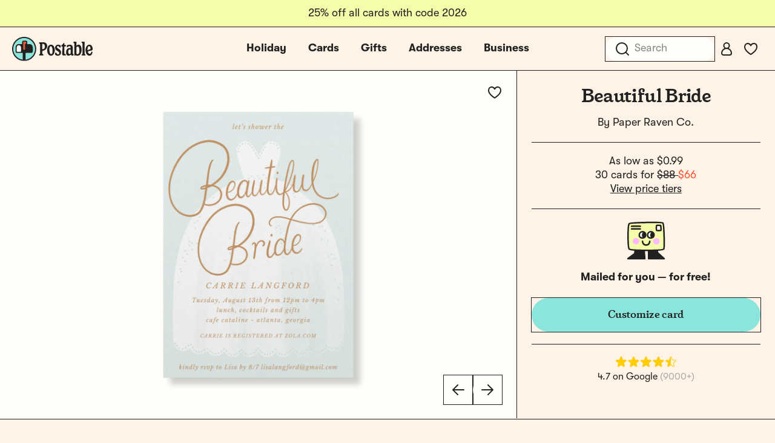

--- FILE ---
content_type: text/css
request_url: https://d2ct96dh4lkill.cloudfront.net/build/assets/app-DLJ3zaqB.css?v=1768007374
body_size: 53068
content:
@charset "UTF-8";@font-face{font-display:fallback;font-family:tt-postable-regular;src:url(/build/assets/TT_Postable_Regular-DR5vz_JN.woff2) format("woff2"),url(/build/assets/TT_Postable_Regular-BU6hTjK9.woff) format("woff");font-weight:400;font-style:normal;-webkit-font-smoothing:antialiased}@font-face{font-display:fallback;font-family:tt-postable-bold;src:url(/build/assets/TT_Postable_Bold-pMySGqii.woff2) format("woff2"),url(/build/assets/TT_Postable_Bold-BdR20oi1.woff) format("woff");font-weight:400;font-style:normal}@font-face{font-display:fallback;font-family:birthstone-regular;src:url(/build/assets/Birthstone-Regular-D_y3kinA.woff2) format("woff2"),url(/build/assets/Birthstone-Regular-CdKO0X1S.woff) format("woff");font-weight:400;font-style:normal;-webkit-font-smoothing:antialiased}@font-face{font-display:fallback;font-family:cutive-regular;src:url(/build/assets/Cutive-Regular-z4kGmR-W.woff2) format("woff2"),url(/build/assets/Cutive-Regular-Cd47_osx.woff) format("woff");font-weight:400;font-style:normal;-webkit-font-smoothing:antialiased}@font-face{font-display:fallback;font-family:gooper7-bold;src:url(/build/assets/Gooper7-Bold-DOOHxHvM.woff2) format("woff2"),url(/build/assets/Gooper7-Bold-BV7cSDD1.woff) format("woff");font-weight:400;font-style:normal;-webkit-font-smoothing:antialiased}@font-face{font-display:fallback;font-family:marcellus-regular;src:url(/build/assets/Marcellus-Regular-BJMY2Lm9.woff2) format("woff2"),url(/build/assets/Marcellus-Regular-CE3sCoZC.woff) format("woff");font-weight:400;font-style:normal;-webkit-font-smoothing:antialiased}@font-face{font-display:fallback;font-family:nunito-black;src:url(/build/assets/Nunito-Black-Cc7vFe77.woff2) format("woff2"),url(/build/assets/Nunito-Black-Ily9Y4V9.woff) format("woff");font-weight:400;font-style:normal;-webkit-font-smoothing:antialiased}@font-face{font-display:fallback;font-family:playfairdisplay-semibold;src:url(/build/assets/PlayfairDisplay-SemiBold-QeOqitge.woff2) format("woff2"),url(/build/assets/PlayfairDisplay-SemiBold--9K12NDK.woff) format("woff");font-weight:400;font-style:normal;-webkit-font-smoothing:antialiased}@font-face{font-display:fallback;font-family:rubik-black;src:url(/build/assets/Rubik-Black-BaBsel-j.woff2) format("woff2"),url(/build/assets/Rubik-Black-BsF3NFHW.woff) format("woff");font-weight:400;font-style:normal;-webkit-font-smoothing:antialiased}@font-face{font-display:fallback;font-family:brandongrotesque-regular;src:url(/build/assets/brandongrotesque-regular-Dwjpm7hz.woff2) format("woff2"),url(/build/assets/brandongrotesque-regular-BLXw8ilx.woff) format("woff");font-weight:400;font-style:normal;-webkit-font-smoothing:antialiased}@font-face{font-display:fallback;font-family:brandongrotesque-bold;src:url(/build/assets/brandongrotesque-bold-B9r_0aG8.woff2) format("woff2"),url(/build/assets/brandongrotesque-bold-C95Kvocc.woff) format("woff");font-weight:400;font-style:normal}@font-face{font-display:fallback;font-family:helveticarounded-std;src:url(/build/assets/HelveticaRoundedLTStd-BdCn--3KExIDn.eot?v=3);src:url(/build/assets/HelveticaRoundedLTStd-BdCn--3KExIDn.eot?v=3#iefix) format("embedded-opentype"),url(/build/assets/HelveticaRoundedLTStd-BdCn-yvC1OY-1.woff2?v=3) format("woff2"),url(/build/assets/HelveticaRoundedLTStd-BdCn-Dim_OHB5.woff?v=3) format("woff"),url(/build/assets/HelveticaRoundedLTStd-BdCn-DFY7dzh8.svg?v=3#HelveticaRoundedLTStd-BdCn) format("svg");font-weight:400;font-style:normal}@font-face{font-display:fallback;font-family:ankecalligraphic;src:url(/build/assets/ankecall-webfont-DjkZX-24.eot);src:url(/build/assets/ankecall-webfont-DjkZX-24.eot?#iefix) format("embedded-opentype"),url(/build/assets/ankecall-webfont-BfAwXAZA.woff) format("woff"),url(/build/assets/ankecall-webfont-wB-uiDi6.ttf) format("truetype"),url(/build/assets/ankecall-webfont-BPhv2wnl.svg?#anke_calligraphic_fgregular) format("svg");font-weight:400;font-style:normal}@font-face{font-display:fallback;font-family:oldnewspapertype;src:url(/build/assets/oldnewspapertypes-webfont-DltPe679.eot);src:url(/build/assets/oldnewspapertypes-webfont-DltPe679.eot?#iefix) format("embedded-opentype"),url(/build/assets/oldnewspapertypes-webfont-CKa6ii33.woff) format("woff"),url(/build/assets/oldnewspapertypes-webfont-oS6o5Kax.ttf) format("truetype"),url(/build/assets/oldnewspapertypes-webfont-UhlEAXzS.svg?#oldnewspapertypesregular) format("svg");font-weight:400;font-style:normal}@font-face{font-display:fallback;font-family:kidtypecrayon;src:url(/build/assets/kitypec_-webfont-BMK63qqz.eot);src:url(/build/assets/kitypec_-webfont-BMK63qqz.eot?#iefix) format("embedded-opentype"),url(/build/assets/kitypec_-webfont-DZwwOQrQ.woff) format("woff"),url(/build/assets/kitypec_-webfont-DKWDsppH.ttf) format("truetype"),url(/build/assets/kitypec_-webfont-B8w3SDQ9.svg?#kidtype-crayonacrayona) format("svg");font-weight:400;font-style:normal}@font-face{font-display:fallback;font-family:josefin;src:url(/build/assets/josefinslab-semibold-webfont-C6l4mFYZ.eot);src:url(/build/assets/josefinslab-semibold-webfont-C6l4mFYZ.eot?#iefix) format("embedded-opentype"),url(/build/assets/josefinslab-semibold-webfont-CttsRqoy.woff2) format("woff2"),url(/build/assets/josefinslab-semibold-webfont-KANevYUp.woff) format("woff"),url(/build/assets/josefinslab-semibold-webfont-DQhZKwKi.ttf) format("truetype"),url(/build/assets/josefinslab-semibold-webfont-BqjPBSqY.svg?#josefin_slabsemibold) format("svg");font-weight:400;font-style:normal}@font-face{font-display:fallback;font-family:baskerville;src:url(/build/assets/librebaskerville-regular-webfont-X7Z7BnX4.eot);src:url(/build/assets/librebaskerville-regular-webfont-X7Z7BnX4.eot?#iefix) format("embedded-opentype"),url(/build/assets/librebaskerville-regular-webfont-kr-FRcLY.woff2) format("woff2"),url(/build/assets/librebaskerville-regular-webfont-Cz5Pi47W.woff) format("woff"),url(/build/assets/librebaskerville-regular-webfont-uszTFDeT.ttf) format("truetype"),url(/build/assets/librebaskerville-regular-webfont-jkPl7J1V.svg?#libre_baskervilleregular) format("svg");font-weight:400;font-style:normal}@font-face{font-display:fallback;font-family:poiretone;src:url(/build/assets/poiretone-regular-webfont-DmJThvjm.eot);src:url(/build/assets/poiretone-regular-webfont-DmJThvjm.eot?#iefix) format("embedded-opentype"),url(/build/assets/poiretone-regular-webfont-HI8QDXdD.woff2) format("woff2"),url(/build/assets/poiretone-regular-webfont-BcdarEZF.woff) format("woff"),url(/build/assets/poiretone-regular-webfont-DRuhLc38.ttf) format("truetype"),url(/build/assets/poiretone-regular-webfont-CBJOUeRG.svg?#poiret_oneregular) format("svg");font-weight:400;font-style:normal}@font-face{font-display:fallback;font-family:berlinerins;src:url(/build/assets/berlinerins-webfont-_45IAz-p.eot);src:url(/build/assets/berlinerins-webfont-_45IAz-p.eot?#iefix) format("embedded-opentype"),url(/build/assets/berlinerins-webfont-DzjLZ3dv.woff2) format("woff2"),url(/build/assets/berlinerins-webfont-p0SAWs73.woff) format("woff"),url(/build/assets/berlinerins-webfont-BDPeCd1o.ttf) format("truetype");font-weight:400;font-style:normal}@font-face{font-display:fallback;font-family:tenez;src:url(/build/assets/tenez-webfont-CI8lHNWX.eot);src:url(/build/assets/tenez-webfont-CI8lHNWX.eot?#iefix) format("embedded-opentype"),url(/build/assets/tenez-webfont-BNtHT-Q1.woff2) format("woff2"),url(/build/assets/tenez-webfont-CacK6xXA.woff) format("woff"),url(/build/assets/tenez-webfont-D21XR3kA.ttf) format("truetype");font-weight:400;font-style:normal}@font-face{font-display:fallback;font-family:sourcecode;src:url(/build/assets/biotif-webfont-CPx0TN0G.eot);src:url(/build/assets/biotif-webfont-CPx0TN0G.eot?#iefix) format("embedded-opentype"),url(/build/assets/biotif-webfont-4wYFhJXt.woff2) format("woff2"),url(/build/assets/biotif-webfont-C__d-ENh.woff) format("woff"),url(/build/assets/biotif-webfont-BxkFn4wo.ttf) format("truetype");font-weight:400;font-style:normal}@font-face{font-display:fallback;font-family:babyboston;src:url(/build/assets/babyboston-webfont-2cUKYcox.eot);src:url(/build/assets/babyboston-webfont-2cUKYcox.eot?#iefix) format("embedded-opentype"),url(/build/assets/babyboston-webfont-Cgf3IMLk.woff) format("woff"),url(/build/assets/babyboston-webfont-Baf7Kl3R.ttf) format("truetype"),url(/build/assets/babyboston-webfont-DtFcdvvp.svg?#baby_bostonregular) format("svg");font-weight:400;font-style:normal}@font-face{font-display:fallback;font-family:myunderwood;src:url(/build/assets/trixiepro-webfont-2qxsLlMe.eot);src:url(/build/assets/trixiepro-webfont-2qxsLlMe.eot?#iefix) format("embedded-opentype"),url(/build/assets/trixiepro-webfont-G4QwgJ4V.woff) format("woff"),url(/build/assets/trixiepro-webfont-Bu9rv6LZ.ttf) format("truetype"),url(/build/assets/trixiepro-webfont-Bp4_y9Ma.svg?#my_underwoodregular) format("svg");font-weight:400;font-style:normal}@font-face{font-display:fallback;font-family:urara;src:url(/build/assets/vLpUrara-D-ZqIf8x.woff) format("woff");font-weight:400;font-style:normal;font-feature-settings:"liga" 1;font-variant-ligatures:common-ligatures}@font-face{font-display:fallback;font-family:wilson;src:url(/build/assets/vLpWilson-Bn-hDXJI.woff) format("woff");font-weight:400;font-style:normal;font-feature-settings:"liga" 1;font-variant-ligatures:common-ligatures}@font-face{font-display:fallback;font-family:aldo;src:url(/build/assets/vLpAldo-BQbschmu.woff) format("woff");font-weight:400;font-style:normal;font-feature-settings:"liga" 1;font-variant-ligatures:common-ligatures}@font-face{font-display:fallback;font-family:lisa;src:url(/build/assets/vLpLisa-DlPLMvcm.woff) format("woff");font-weight:400;font-style:normal;font-feature-settings:"liga" 1;font-variant-ligatures:common-ligatures}@font-face{font-display:fallback;font-family:real;src:url(/build/assets/vLpReal-BS0KY7rZ.woff) format("woff");font-weight:400;font-style:normal;font-feature-settings:"liga" 1;font-variant-ligatures:common-ligatures}@font-face{font-display:fallback;font-family:tsui;src:url(/build/assets/vLpTsui-C9Wx8MPR.woff) format("woff");font-weight:400;font-style:normal;font-feature-settings:"liga" 1;font-variant-ligatures:common-ligatures}@font-face{font-display:fallback;font-family:chris;src:url(/build/assets/vLpChris-CCjcfNKy.otf) format("opentype");font-weight:400;font-style:normal;font-feature-settings:"liga" 1;font-variant-ligatures:common-ligatures}@font-face{font-display:fallback;font-family:mdd;src:url(/build/assets/vLpMDDfont-BJT0C1Sg.woff) format("woff");font-weight:400;font-style:normal;font-feature-settings:"liga" 1;font-variant-ligatures:common-ligatures}@font-face{font-display:fallback;font-family:erhard;src:url(/build/assets/vLpErhard-Bh8JtL7B.woff) format("woff");font-weight:400;font-style:normal;font-feature-settings:"liga" 1;font-variant-ligatures:common-ligatures}@font-face{font-display:fallback;font-family:leslie;src:url(/build/assets/vLpLeslie-pfg6tYxe.woff) format("woff");font-weight:400;font-style:normal;font-feature-settings:"liga" 1;font-variant-ligatures:common-ligatures}@font-face{font-family:getty-medium;src:url(/build/assets/getty-medium-webfont-Cp4mYvy6.woff2) format("woff2"),url(/build/assets/getty-medium-webfont-CuQmqWin.woff) format("woff");font-weight:500;font-style:normal;font-display:fallback}@font-face{font-family:gt-walsheim-pt-regular;src:url(/build/assets/GT-Walsheim-PT-Regular-CurqjcX6.woff2) format("woff2"),url(/build/assets/GT-Walsheim-PT-Regular-DvmFYaQT.woff) format("woff"),url(/build/assets/GT-Walsheim-PT-Regular-Dqw8UW3k.ttf) format("truetype");font-weight:400;font-style:normal;font-display:fallback}@font-face{font-family:gt-walsheim-pt-regular-oblique;src:url(/build/assets/GT-Walsheim-PT-Regular-Oblique-BAsGHUQ9.woff2) format("woff2"),url(/build/assets/GT-Walsheim-PT-Regular-Oblique-DS337As9.woff) format("woff"),url(/build/assets/GT-Walsheim-PT-Regular-Oblique-DS4dTYbN.ttf) format("truetype");font-weight:400;font-style:oblique;font-display:fallback}@font-face{font-family:gt-walsheim-pt-bold;src:url(/build/assets/GT-Walsheim-PT-Bold-Dde_XFBr.woff2) format("woff2"),url(/build/assets/GT-Walsheim-PT-Bold-CGfPn8C4.woff) format("woff"),url(/build/assets/GT-Walsheim-PT-Bold-Xy0xwI47.ttf) format("truetype");font-weight:700;font-style:normal;font-display:fallback}@font-face{font-family:gt-walsheim-pt-bold-oblique;src:url(/build/assets/GT-Walsheim-PT-Bold-Oblique-Ba4PD97-.woff2) format("woff2"),url(/build/assets/GT-Walsheim-PT-Bold-Oblique-DkTWuCh1.woff) format("woff"),url(/build/assets/GT-Walsheim-PT-Bold-Oblique-BVuWjVRE.ttf) format("truetype");font-weight:700;font-style:oblique;font-display:fallback}@font-face{font-display:fallback;font-family:tt-postable-regular;src:url(/build/assets/TT_Postable_Regular-DR5vz_JN.woff2) format("woff2"),url(/build/assets/TT_Postable_Regular-BU6hTjK9.woff) format("woff");font-weight:400;font-style:normal;-webkit-font-smoothing:antialiased}@font-face{font-display:fallback;font-family:tt-postable-bold;src:url(/build/assets/TT_Postable_Bold-pMySGqii.woff2) format("woff2"),url(/build/assets/TT_Postable_Bold-BdR20oi1.woff) format("woff");font-weight:400;font-style:normal}@font-face{font-display:fallback;font-family:birthstone-regular;src:url(/build/assets/Birthstone-Regular-D_y3kinA.woff2) format("woff2"),url(/build/assets/Birthstone-Regular-CdKO0X1S.woff) format("woff");font-weight:400;font-style:normal;-webkit-font-smoothing:antialiased}@font-face{font-display:fallback;font-family:cutive-regular;src:url(/build/assets/Cutive-Regular-z4kGmR-W.woff2) format("woff2"),url(/build/assets/Cutive-Regular-Cd47_osx.woff) format("woff");font-weight:400;font-style:normal;-webkit-font-smoothing:antialiased}@font-face{font-display:fallback;font-family:gooper7-bold;src:url(/build/assets/Gooper7-Bold-DOOHxHvM.woff2) format("woff2"),url(/build/assets/Gooper7-Bold-BV7cSDD1.woff) format("woff");font-weight:400;font-style:normal;-webkit-font-smoothing:antialiased}@font-face{font-display:fallback;font-family:marcellus-regular;src:url(/build/assets/Marcellus-Regular-BJMY2Lm9.woff2) format("woff2"),url(/build/assets/Marcellus-Regular-CE3sCoZC.woff) format("woff");font-weight:400;font-style:normal;-webkit-font-smoothing:antialiased}@font-face{font-display:fallback;font-family:nunito-black;src:url(/build/assets/Nunito-Black-Cc7vFe77.woff2) format("woff2"),url(/build/assets/Nunito-Black-Ily9Y4V9.woff) format("woff");font-weight:400;font-style:normal;-webkit-font-smoothing:antialiased}@font-face{font-display:fallback;font-family:playfairdisplay-semibold;src:url(/build/assets/PlayfairDisplay-SemiBold-QeOqitge.woff2) format("woff2"),url(/build/assets/PlayfairDisplay-SemiBold--9K12NDK.woff) format("woff");font-weight:400;font-style:normal;-webkit-font-smoothing:antialiased}@font-face{font-display:fallback;font-family:rubik-black;src:url(/build/assets/Rubik-Black-BaBsel-j.woff2) format("woff2"),url(/build/assets/Rubik-Black-BsF3NFHW.woff) format("woff");font-weight:400;font-style:normal;-webkit-font-smoothing:antialiased}@font-face{font-display:fallback;font-family:brandongrotesque-regular;src:url(/build/assets/brandongrotesque-regular-Dwjpm7hz.woff2) format("woff2"),url(/build/assets/brandongrotesque-regular-BLXw8ilx.woff) format("woff");font-weight:400;font-style:normal;-webkit-font-smoothing:antialiased}@font-face{font-display:fallback;font-family:brandongrotesque-bold;src:url(/build/assets/brandongrotesque-bold-B9r_0aG8.woff2) format("woff2"),url(/build/assets/brandongrotesque-bold-C95Kvocc.woff) format("woff");font-weight:400;font-style:normal}@font-face{font-display:fallback;font-family:helveticarounded-std;src:url(/build/assets/HelveticaRoundedLTStd-BdCn--3KExIDn.eot?v=3);src:url(/build/assets/HelveticaRoundedLTStd-BdCn--3KExIDn.eot?v=3#iefix) format("embedded-opentype"),url(/build/assets/HelveticaRoundedLTStd-BdCn-yvC1OY-1.woff2?v=3) format("woff2"),url(/build/assets/HelveticaRoundedLTStd-BdCn-Dim_OHB5.woff?v=3) format("woff"),url(/build/assets/HelveticaRoundedLTStd-BdCn-DFY7dzh8.svg?v=3#HelveticaRoundedLTStd-BdCn) format("svg");font-weight:400;font-style:normal}@font-face{font-display:fallback;font-family:ankecalligraphic;src:url(/build/assets/ankecall-webfont-DjkZX-24.eot);src:url(/build/assets/ankecall-webfont-DjkZX-24.eot?#iefix) format("embedded-opentype"),url(/build/assets/ankecall-webfont-BfAwXAZA.woff) format("woff"),url(/build/assets/ankecall-webfont-wB-uiDi6.ttf) format("truetype"),url(/build/assets/ankecall-webfont-BPhv2wnl.svg?#anke_calligraphic_fgregular) format("svg");font-weight:400;font-style:normal}@font-face{font-display:fallback;font-family:oldnewspapertype;src:url(/build/assets/oldnewspapertypes-webfont-DltPe679.eot);src:url(/build/assets/oldnewspapertypes-webfont-DltPe679.eot?#iefix) format("embedded-opentype"),url(/build/assets/oldnewspapertypes-webfont-CKa6ii33.woff) format("woff"),url(/build/assets/oldnewspapertypes-webfont-oS6o5Kax.ttf) format("truetype"),url(/build/assets/oldnewspapertypes-webfont-UhlEAXzS.svg?#oldnewspapertypesregular) format("svg");font-weight:400;font-style:normal}@font-face{font-display:fallback;font-family:kidtypecrayon;src:url(/build/assets/kitypec_-webfont-BMK63qqz.eot);src:url(/build/assets/kitypec_-webfont-BMK63qqz.eot?#iefix) format("embedded-opentype"),url(/build/assets/kitypec_-webfont-DZwwOQrQ.woff) format("woff"),url(/build/assets/kitypec_-webfont-DKWDsppH.ttf) format("truetype"),url(/build/assets/kitypec_-webfont-B8w3SDQ9.svg?#kidtype-crayonacrayona) format("svg");font-weight:400;font-style:normal}@font-face{font-display:fallback;font-family:josefin;src:url(/build/assets/josefinslab-semibold-webfont-C6l4mFYZ.eot);src:url(/build/assets/josefinslab-semibold-webfont-C6l4mFYZ.eot?#iefix) format("embedded-opentype"),url(/build/assets/josefinslab-semibold-webfont-CttsRqoy.woff2) format("woff2"),url(/build/assets/josefinslab-semibold-webfont-KANevYUp.woff) format("woff"),url(/build/assets/josefinslab-semibold-webfont-DQhZKwKi.ttf) format("truetype"),url(/build/assets/josefinslab-semibold-webfont-BqjPBSqY.svg?#josefin_slabsemibold) format("svg");font-weight:400;font-style:normal}@font-face{font-display:fallback;font-family:baskerville;src:url(/build/assets/librebaskerville-regular-webfont-X7Z7BnX4.eot);src:url(/build/assets/librebaskerville-regular-webfont-X7Z7BnX4.eot?#iefix) format("embedded-opentype"),url(/build/assets/librebaskerville-regular-webfont-kr-FRcLY.woff2) format("woff2"),url(/build/assets/librebaskerville-regular-webfont-Cz5Pi47W.woff) format("woff"),url(/build/assets/librebaskerville-regular-webfont-uszTFDeT.ttf) format("truetype"),url(/build/assets/librebaskerville-regular-webfont-jkPl7J1V.svg?#libre_baskervilleregular) format("svg");font-weight:400;font-style:normal}@font-face{font-display:fallback;font-family:poiretone;src:url(/build/assets/poiretone-regular-webfont-DmJThvjm.eot);src:url(/build/assets/poiretone-regular-webfont-DmJThvjm.eot?#iefix) format("embedded-opentype"),url(/build/assets/poiretone-regular-webfont-HI8QDXdD.woff2) format("woff2"),url(/build/assets/poiretone-regular-webfont-BcdarEZF.woff) format("woff"),url(/build/assets/poiretone-regular-webfont-DRuhLc38.ttf) format("truetype"),url(/build/assets/poiretone-regular-webfont-CBJOUeRG.svg?#poiret_oneregular) format("svg");font-weight:400;font-style:normal}@font-face{font-display:fallback;font-family:berlinerins;src:url(/build/assets/berlinerins-webfont-_45IAz-p.eot);src:url(/build/assets/berlinerins-webfont-_45IAz-p.eot?#iefix) format("embedded-opentype"),url(/build/assets/berlinerins-webfont-DzjLZ3dv.woff2) format("woff2"),url(/build/assets/berlinerins-webfont-p0SAWs73.woff) format("woff"),url(/build/assets/berlinerins-webfont-BDPeCd1o.ttf) format("truetype");font-weight:400;font-style:normal}@font-face{font-display:fallback;font-family:tenez;src:url(/build/assets/tenez-webfont-CI8lHNWX.eot);src:url(/build/assets/tenez-webfont-CI8lHNWX.eot?#iefix) format("embedded-opentype"),url(/build/assets/tenez-webfont-BNtHT-Q1.woff2) format("woff2"),url(/build/assets/tenez-webfont-CacK6xXA.woff) format("woff"),url(/build/assets/tenez-webfont-D21XR3kA.ttf) format("truetype");font-weight:400;font-style:normal}@font-face{font-display:fallback;font-family:sourcecode;src:url(/build/assets/biotif-webfont-CPx0TN0G.eot);src:url(/build/assets/biotif-webfont-CPx0TN0G.eot?#iefix) format("embedded-opentype"),url(/build/assets/biotif-webfont-4wYFhJXt.woff2) format("woff2"),url(/build/assets/biotif-webfont-C__d-ENh.woff) format("woff"),url(/build/assets/biotif-webfont-BxkFn4wo.ttf) format("truetype");font-weight:400;font-style:normal}@font-face{font-display:fallback;font-family:babyboston;src:url(/build/assets/babyboston-webfont-2cUKYcox.eot);src:url(/build/assets/babyboston-webfont-2cUKYcox.eot?#iefix) format("embedded-opentype"),url(/build/assets/babyboston-webfont-Cgf3IMLk.woff) format("woff"),url(/build/assets/babyboston-webfont-Baf7Kl3R.ttf) format("truetype"),url(/build/assets/babyboston-webfont-DtFcdvvp.svg?#baby_bostonregular) format("svg");font-weight:400;font-style:normal}@font-face{font-display:fallback;font-family:myunderwood;src:url(/build/assets/trixiepro-webfont-2qxsLlMe.eot);src:url(/build/assets/trixiepro-webfont-2qxsLlMe.eot?#iefix) format("embedded-opentype"),url(/build/assets/trixiepro-webfont-G4QwgJ4V.woff) format("woff"),url(/build/assets/trixiepro-webfont-Bu9rv6LZ.ttf) format("truetype"),url(/build/assets/trixiepro-webfont-Bp4_y9Ma.svg?#my_underwoodregular) format("svg");font-weight:400;font-style:normal}@font-face{font-display:fallback;font-family:urara;src:url(/build/assets/vLpUrara-D-ZqIf8x.woff) format("woff");font-weight:400;font-style:normal;font-feature-settings:"liga" 1;font-variant-ligatures:common-ligatures}@font-face{font-display:fallback;font-family:wilson;src:url(/build/assets/vLpWilson-Bn-hDXJI.woff) format("woff");font-weight:400;font-style:normal;font-feature-settings:"liga" 1;font-variant-ligatures:common-ligatures}@font-face{font-display:fallback;font-family:aldo;src:url(/build/assets/vLpAldo-BQbschmu.woff) format("woff");font-weight:400;font-style:normal;font-feature-settings:"liga" 1;font-variant-ligatures:common-ligatures}@font-face{font-display:fallback;font-family:lisa;src:url(/build/assets/vLpLisa-DlPLMvcm.woff) format("woff");font-weight:400;font-style:normal;font-feature-settings:"liga" 1;font-variant-ligatures:common-ligatures}@font-face{font-display:fallback;font-family:real;src:url(/build/assets/vLpReal-BS0KY7rZ.woff) format("woff");font-weight:400;font-style:normal;font-feature-settings:"liga" 1;font-variant-ligatures:common-ligatures}@font-face{font-display:fallback;font-family:tsui;src:url(/build/assets/vLpTsui-C9Wx8MPR.woff) format("woff");font-weight:400;font-style:normal;font-feature-settings:"liga" 1;font-variant-ligatures:common-ligatures}@font-face{font-display:fallback;font-family:chris;src:url(/build/assets/vLpChris-CCjcfNKy.otf) format("opentype");font-weight:400;font-style:normal;font-feature-settings:"liga" 1;font-variant-ligatures:common-ligatures}@font-face{font-display:fallback;font-family:mdd;src:url(/build/assets/vLpMDDfont-BJT0C1Sg.woff) format("woff");font-weight:400;font-style:normal;font-feature-settings:"liga" 1;font-variant-ligatures:common-ligatures}@font-face{font-display:fallback;font-family:erhard;src:url(/build/assets/vLpErhard-Bh8JtL7B.woff) format("woff");font-weight:400;font-style:normal;font-feature-settings:"liga" 1;font-variant-ligatures:common-ligatures}@font-face{font-display:fallback;font-family:leslie;src:url(/build/assets/vLpLeslie-pfg6tYxe.woff) format("woff");font-weight:400;font-style:normal;font-feature-settings:"liga" 1;font-variant-ligatures:common-ligatures}@font-face{font-family:getty-medium;src:url(/build/assets/getty-medium-webfont-Cp4mYvy6.woff2) format("woff2"),url(/build/assets/getty-medium-webfont-CuQmqWin.woff) format("woff");font-weight:500;font-style:normal;font-display:fallback}@font-face{font-family:gt-walsheim-pt-regular;src:url(/build/assets/GT-Walsheim-PT-Regular-CurqjcX6.woff2) format("woff2"),url(/build/assets/GT-Walsheim-PT-Regular-DvmFYaQT.woff) format("woff"),url(/build/assets/GT-Walsheim-PT-Regular-Dqw8UW3k.ttf) format("truetype");font-weight:400;font-style:normal;font-display:fallback}@font-face{font-family:gt-walsheim-pt-regular-oblique;src:url(/build/assets/GT-Walsheim-PT-Regular-Oblique-BAsGHUQ9.woff2) format("woff2"),url(/build/assets/GT-Walsheim-PT-Regular-Oblique-DS337As9.woff) format("woff"),url(/build/assets/GT-Walsheim-PT-Regular-Oblique-DS4dTYbN.ttf) format("truetype");font-weight:400;font-style:oblique;font-display:fallback}@font-face{font-family:gt-walsheim-pt-bold;src:url(/build/assets/GT-Walsheim-PT-Bold-Dde_XFBr.woff2) format("woff2"),url(/build/assets/GT-Walsheim-PT-Bold-CGfPn8C4.woff) format("woff"),url(/build/assets/GT-Walsheim-PT-Bold-Xy0xwI47.ttf) format("truetype");font-weight:700;font-style:normal;font-display:fallback}@font-face{font-family:gt-walsheim-pt-bold-oblique;src:url(/build/assets/GT-Walsheim-PT-Bold-Oblique-Ba4PD97-.woff2) format("woff2"),url(/build/assets/GT-Walsheim-PT-Bold-Oblique-DkTWuCh1.woff) format("woff"),url(/build/assets/GT-Walsheim-PT-Bold-Oblique-BVuWjVRE.ttf) format("truetype");font-weight:700;font-style:oblique;font-display:fallback}*[data-font-family],*[data-font-family=urara],.font-urara{font-family:urara}*[data-font-family=josefin],.font-josefin{font-family:josefin}*[data-font-family=baskerville],.font-baskerville{font-family:baskerville}*[data-font-family=poiretone],.font-poiretone{font-family:poiretone}*[data-font-family=sourcecode],.font-sourcecode{font-family:sourcecode}*[data-font-family=myunderwood],.font-myunderwood{font-family:myunderwood}*[data-font-family=tenez],.font-tenez{font-family:tenez}*[data-font-family=berlinerins],.font-berlinerins{font-family:berlinerins}*[data-font-family=oldnewspapertype],.font-oldnewspapertype{font-family:oldnewspapertype}*[data-font-family=babyboston],.font-babyboston{font-family:babyboston}*[data-font-family=ankecalligraphic],.font-ankecalligraphic{font-family:ankecalligraphic}*[data-font-family=kidtypecrayon],.font-kidtypecrayon{font-family:kidtypecrayon}*[data-font-family=wilson],.font-wilson{font-family:wilson}*[data-font-family=aldo],.font-aldo{font-family:aldo}*[data-font-family=lisa],.font-lisa{font-family:lisa}*[data-font-family=real],.font-real{font-family:real}*[data-font-family=tsui],.font-tsui{font-family:tsui}*[data-font-family=chris],.font-chris{font-family:chris}*[data-font-family=ira],.font-ira{font-family:ira}*[data-font-family=mdd],.font-mdd{font-family:mdd}*[data-font-family=erhard],.font-erhard{font-family:erhard}*[data-font-family=leslie],.font-leslie{font-family:leslie}*[data-font-color],*[data-font-color=blue],.font-color-blue{color:#005ca6!important}*[data-font-color=black],.font-color-black{color:#000!important}*[data-font-color=purple],.font-color-purple{color:#7e3e98!important}*[data-font-color=crayon],.font-color-crayon{color:#e26b0a!important}*[data-font-color=brown],.font-color-brown{color:#672d03!important}*[data-font-color="#000000"]{color:#000!important}*[data-font-color="#00265D"]{color:#00265d!important}*[data-font-color="#005CA6"]{color:#005ca6!important}*[data-font-color="#652E75"]{color:#652e75!important}*[data-font-color="#DB262B"]{color:#db262b!important}.row{margin:0 auto;max-width:75rem;width:100%}.row:before,.row:after{content:" ";display:table}.row:after{clear:both}.row.collapse>.column,.row.collapse>.columns{padding-left:0;padding-right:0}.row.collapse .row{margin-left:0;margin-right:0}.row .row{margin:0 -.9375rem;max-width:none;width:auto}.row .row:before,.row .row:after{content:" ";display:table}.row .row:after{clear:both}.row .row.collapse{margin:0;max-width:none;width:auto}.row .row.collapse:before,.row .row.collapse:after{content:" ";display:table}.row .row.collapse:after{clear:both}.column,.columns{padding-left:.9375rem;padding-right:.9375rem;width:100%;float:left}.column+.column:last-child,.column+.columns:last-child,.columns+.column:last-child,.columns+.columns:last-child{float:left}.column+.column.end,.column+.columns.end,.columns+.column.end,.columns+.columns.end{float:left}@media only screen{.small-push-0,.small-pull-0,.small-push-1,.small-pull-1,.small-push-2,.small-pull-2,.small-push-3,.small-pull-3,.small-push-4,.small-pull-4,.small-push-5,.small-pull-5,.small-push-6,.small-pull-6,.small-push-7,.small-pull-7,.small-push-8,.small-pull-8,.small-push-9,.small-pull-9,.small-push-10,.small-pull-10,.small-push-11,.small-pull-11{position:relative;left:auto}.column,.columns{position:relative;padding-left:.9375rem;padding-right:.9375rem;float:left}.small-1{width:8.3333333333%}.small-2{width:16.6666666667%}.small-3{width:25%}.small-4{width:33.3333333333%}.small-5{width:41.6666666667%}.small-6{width:50%}.small-7{width:58.3333333333%}.small-8{width:66.6666666667%}.small-9{width:75%}.small-10{width:83.3333333333%}.small-11{width:91.6666666667%}.small-12{width:100%}.small-offset-0{margin-left:0!important}.small-offset-1{margin-left:8.3333333333%!important}.small-offset-2{margin-left:16.6666666667%!important}.small-offset-3{margin-left:25%!important}.small-offset-4{margin-left:33.3333333333%!important}.small-offset-5{margin-left:41.6666666667%!important}.small-offset-6{margin-left:50%!important}.small-offset-7{margin-left:58.3333333333%!important}.small-offset-8{margin-left:66.6666666667%!important}.small-offset-9{margin-left:75%!important}.small-offset-10{margin-left:83.3333333333%!important}.small-offset-11{margin-left:91.6666666667%!important}.small-reset-order{float:left;left:auto;margin-left:0;right:auto}.column.small-centered,.columns.small-centered{margin-left:auto;float:none}.column.small-uncentered,.columns.small-uncentered{float:left;margin-left:0}.column.small-centered:last-child,.columns.small-centered:last-child{float:none}.column.small-uncentered:last-child,.columns.small-uncentered:last-child{float:left}.column.small-uncentered.opposite,.columns.small-uncentered.opposite{float:left}.row.small-collapse>.column,.row.small-collapse>.columns{padding-left:0;padding-right:0}.row.small-collapse .row{margin-left:0;margin-right:0}.row.small-uncollapse>.column,.row.small-uncollapse>.columns{padding-left:.9375rem;padding-right:.9375rem;float:left}}@media only screen and (min-width:48.0625em){.medium-push-0,.medium-pull-0,.medium-push-1,.medium-pull-1,.medium-push-2,.medium-pull-2,.medium-push-3,.medium-pull-3,.medium-push-4,.medium-pull-4,.medium-push-5,.medium-pull-5,.medium-push-6,.medium-pull-6,.medium-push-7,.medium-pull-7,.medium-push-8,.medium-pull-8,.medium-push-9,.medium-pull-9,.medium-push-10,.medium-pull-10,.medium-push-11,.medium-pull-11{position:relative;left:auto}.column,.columns{position:relative;padding-left:.9375rem;padding-right:.9375rem;float:left}.medium-1{width:8.3333333333%}.medium-2{width:16.6666666667%}.medium-3{width:25%}.medium-4{width:33.3333333333%}.medium-5{width:41.6666666667%}.medium-6{width:50%}.medium-7{width:58.3333333333%}.medium-8{width:66.6666666667%}.medium-9{width:75%}.medium-10{width:83.3333333333%}.medium-11{width:91.6666666667%}.medium-12{width:100%}.medium-offset-0{margin-left:0!important}.medium-offset-1{margin-left:8.3333333333%!important}.medium-offset-2{margin-left:16.6666666667%!important}.medium-offset-3{margin-left:25%!important}.medium-offset-4{margin-left:33.3333333333%!important}.medium-offset-5{margin-left:41.6666666667%!important}.medium-offset-6{margin-left:50%!important}.medium-offset-7{margin-left:58.3333333333%!important}.medium-offset-8{margin-left:66.6666666667%!important}.medium-offset-9{margin-left:75%!important}.medium-offset-10{margin-left:83.3333333333%!important}.medium-offset-11{margin-left:91.6666666667%!important}.medium-reset-order{float:left;left:auto;margin-left:0;right:auto}.column.medium-centered,.columns.medium-centered{margin-left:auto;float:none}.column.medium-uncentered,.columns.medium-uncentered{float:left;margin-left:0}.column.medium-centered:last-child,.columns.medium-centered:last-child{float:none}.column.medium-uncentered:last-child,.columns.medium-uncentered:last-child{float:left}.column.medium-uncentered.opposite,.columns.medium-uncentered.opposite{float:left}.row.medium-collapse>.column,.row.medium-collapse>.columns{padding-left:0;padding-right:0}.row.medium-collapse .row{margin-left:0;margin-right:0}.row.medium-uncollapse>.column,.row.medium-uncollapse>.columns{padding-left:.9375rem;padding-right:.9375rem;float:left}.push-0,.pull-0,.push-1,.pull-1,.push-2,.pull-2,.push-3,.pull-3,.push-4,.pull-4,.push-5,.pull-5,.push-6,.pull-6,.push-7,.pull-7,.push-8,.pull-8,.push-9,.pull-9,.push-10,.pull-10,.push-11,.pull-11{position:relative;left:auto}}@media only screen and (min-width:64.0625em){.large-push-0,.large-pull-0,.large-push-1,.large-pull-1,.large-push-2,.large-pull-2,.large-push-3,.large-pull-3,.large-push-4,.large-pull-4,.large-push-5,.large-pull-5,.large-push-6,.large-pull-6,.large-push-7,.large-pull-7,.large-push-8,.large-pull-8,.large-push-9,.large-pull-9,.large-push-10,.large-pull-10,.large-push-11,.large-pull-11{position:relative;left:auto}.column,.columns{position:relative;padding-left:.9375rem;padding-right:.9375rem;float:left}.large-1{width:8.3333333333%}.large-2{width:16.6666666667%}.large-3{width:25%}.large-4{width:33.3333333333%}.large-5{width:41.6666666667%}.large-6{width:50%}.large-7{width:58.3333333333%}.large-8{width:66.6666666667%}.large-9{width:75%}.large-10{width:83.3333333333%}.large-11{width:91.6666666667%}.large-12{width:100%}.large-offset-0{margin-left:0!important}.large-offset-1{margin-left:8.3333333333%!important}.large-offset-2{margin-left:16.6666666667%!important}.large-offset-3{margin-left:25%!important}.large-offset-4{margin-left:33.3333333333%!important}.large-offset-5{margin-left:41.6666666667%!important}.large-offset-6{margin-left:50%!important}.large-offset-7{margin-left:58.3333333333%!important}.large-offset-8{margin-left:66.6666666667%!important}.large-offset-9{margin-left:75%!important}.large-offset-10{margin-left:83.3333333333%!important}.large-offset-11{margin-left:91.6666666667%!important}.large-reset-order{float:left;left:auto;margin-left:0;right:auto}.column.large-centered,.columns.large-centered{margin-left:auto;float:none}.column.large-uncentered,.columns.large-uncentered{float:left;margin-left:0}.column.large-centered:last-child,.columns.large-centered:last-child{float:none}.column.large-uncentered:last-child,.columns.large-uncentered:last-child{float:left}.column.large-uncentered.opposite,.columns.large-uncentered.opposite{float:left}.row.large-collapse>.column,.row.large-collapse>.columns{padding-left:0;padding-right:0}.row.large-collapse .row{margin-left:0;margin-right:0}.row.large-uncollapse>.column,.row.large-uncollapse>.columns{padding-left:.9375rem;padding-right:.9375rem;float:left}.push-0,.pull-0,.push-1,.pull-1,.push-2,.pull-2,.push-3,.pull-3,.push-4,.pull-4,.push-5,.pull-5,.push-6,.pull-6,.push-7,.pull-7,.push-8,.pull-8,.push-9,.pull-9,.push-10,.pull-10,.push-11,.pull-11{position:relative;left:auto}}@media only screen and (min-width:90.0625em){.xlarge-push-0,.xlarge-pull-0,.xlarge-push-1,.xlarge-pull-1,.xlarge-push-2,.xlarge-pull-2,.xlarge-push-3,.xlarge-pull-3,.xlarge-push-4,.xlarge-pull-4,.xlarge-push-5,.xlarge-pull-5,.xlarge-push-6,.xlarge-pull-6,.xlarge-push-7,.xlarge-pull-7,.xlarge-push-8,.xlarge-pull-8,.xlarge-push-9,.xlarge-pull-9,.xlarge-push-10,.xlarge-pull-10,.xlarge-push-11,.xlarge-pull-11{position:relative;left:auto}.column,.columns{position:relative;padding-left:.9375rem;padding-right:.9375rem;float:left}.xlarge-1{width:8.3333333333%}.xlarge-2{width:16.6666666667%}.xlarge-3{width:25%}.xlarge-4{width:33.3333333333%}.xlarge-5{width:41.6666666667%}.xlarge-6{width:50%}.xlarge-7{width:58.3333333333%}.xlarge-8{width:66.6666666667%}.xlarge-9{width:75%}.xlarge-10{width:83.3333333333%}.xlarge-11{width:91.6666666667%}.xlarge-12{width:100%}.xlarge-offset-0{margin-left:0!important}.xlarge-offset-1{margin-left:8.3333333333%!important}.xlarge-offset-2{margin-left:16.6666666667%!important}.xlarge-offset-3{margin-left:25%!important}.xlarge-offset-4{margin-left:33.3333333333%!important}.xlarge-offset-5{margin-left:41.6666666667%!important}.xlarge-offset-6{margin-left:50%!important}.xlarge-offset-7{margin-left:58.3333333333%!important}.xlarge-offset-8{margin-left:66.6666666667%!important}.xlarge-offset-9{margin-left:75%!important}.xlarge-offset-10{margin-left:83.3333333333%!important}.xlarge-offset-11{margin-left:91.6666666667%!important}.xlarge-reset-order{float:left;left:auto;margin-left:0;right:auto}.column.xlarge-centered,.columns.xlarge-centered{margin-left:auto;float:none}.column.xlarge-uncentered,.columns.xlarge-uncentered{float:left;margin-left:0}.column.xlarge-centered:last-child,.columns.xlarge-centered:last-child{float:none}.column.xlarge-uncentered:last-child,.columns.xlarge-uncentered:last-child{float:left}.column.xlarge-uncentered.opposite,.columns.xlarge-uncentered.opposite{float:left}.row.xlarge-collapse>.column,.row.xlarge-collapse>.columns{padding-left:0;padding-right:0}.row.xlarge-collapse .row{margin-left:0;margin-right:0}.row.xlarge-uncollapse>.column,.row.xlarge-uncollapse>.columns{padding-left:.9375rem;padding-right:.9375rem;float:left}}@media only screen and (min-width:120.0625em){.xxlarge-push-0,.xxlarge-pull-0,.xxlarge-push-1,.xxlarge-pull-1,.xxlarge-push-2,.xxlarge-pull-2,.xxlarge-push-3,.xxlarge-pull-3,.xxlarge-push-4,.xxlarge-pull-4,.xxlarge-push-5,.xxlarge-pull-5,.xxlarge-push-6,.xxlarge-pull-6,.xxlarge-push-7,.xxlarge-pull-7,.xxlarge-push-8,.xxlarge-pull-8,.xxlarge-push-9,.xxlarge-pull-9,.xxlarge-push-10,.xxlarge-pull-10,.xxlarge-push-11,.xxlarge-pull-11{position:relative;left:auto}.column,.columns{position:relative;padding-left:.9375rem;padding-right:.9375rem;float:left}.xxlarge-1{width:8.3333333333%}.xxlarge-2{width:16.6666666667%}.xxlarge-3{width:25%}.xxlarge-4{width:33.3333333333%}.xxlarge-5{width:41.6666666667%}.xxlarge-6{width:50%}.xxlarge-7{width:58.3333333333%}.xxlarge-8{width:66.6666666667%}.xxlarge-9{width:75%}.xxlarge-10{width:83.3333333333%}.xxlarge-11{width:91.6666666667%}.xxlarge-12{width:100%}.xxlarge-offset-0{margin-left:0!important}.xxlarge-offset-1{margin-left:8.3333333333%!important}.xxlarge-offset-2{margin-left:16.6666666667%!important}.xxlarge-offset-3{margin-left:25%!important}.xxlarge-offset-4{margin-left:33.3333333333%!important}.xxlarge-offset-5{margin-left:41.6666666667%!important}.xxlarge-offset-6{margin-left:50%!important}.xxlarge-offset-7{margin-left:58.3333333333%!important}.xxlarge-offset-8{margin-left:66.6666666667%!important}.xxlarge-offset-9{margin-left:75%!important}.xxlarge-offset-10{margin-left:83.3333333333%!important}.xxlarge-offset-11{margin-left:91.6666666667%!important}.xxlarge-reset-order{float:left;left:auto;margin-left:0;right:auto}.column.xxlarge-centered,.columns.xxlarge-centered{margin-left:auto;float:none}.column.xxlarge-uncentered,.columns.xxlarge-uncentered{float:left;margin-left:0}.column.xxlarge-centered:last-child,.columns.xxlarge-centered:last-child{float:none}.column.xxlarge-uncentered:last-child,.columns.xxlarge-uncentered:last-child{float:left}.column.xxlarge-uncentered.opposite,.columns.xxlarge-uncentered.opposite{float:left}.row.xxlarge-collapse>.column,.row.xxlarge-collapse>.columns{padding-left:0;padding-right:0}.row.xxlarge-collapse .row{margin-left:0;margin-right:0}.row.xxlarge-uncollapse>.column,.row.xxlarge-uncollapse>.columns{padding-left:.9375rem;padding-right:.9375rem;float:left}}.db{display:block}.m0{margin:0!important}.p0{padding:0!important}.mb0{margin-bottom:0!important}.mt0{margin-top:0!important}.mb10{margin-bottom:.625rem!important}.mb15{margin-bottom:.9375rem!important}.mb16{margin-bottom:1rem!important}.mb20{margin-bottom:1.25rem!important}.mb24{margin-bottom:1.5rem!important}.mb30{margin-bottom:1.875rem!important}.mt15{margin-top:.9375rem!important}.mt16{margin-top:1rem!important}.mt20{margin-top:1.25rem!important}.mt24{margin-top:1.5rem!important}.ml10{margin-left:.625rem!important}.pt50{padding-top:3.125rem!important}.bc-white{background-color:#fffefa}.text-underline{text-decoration:underline!important}.text-left{text-align:left!important}.text-center{text-align:center!important}.text-right{text-align:right!important}.text-bold{font-family:gt-walsheim-pt-bold,sans-serif}.sr-only{border:0!important;clip:rect(1px,1px,1px,1px)!important;-webkit-clip-path:inset(50%)!important;clip-path:inset(50%)!important;height:1px!important;margin:-1px!important;overflow:hidden!important;padding:0!important;position:absolute!important;width:1px!important;white-space:nowrap!important}.w-100p{width:100%}.glider-contain{width:100%;margin:0 auto;position:relative}.glider{margin:0 auto;position:relative;overflow-y:hidden;-webkit-overflow-scrolling:touch;-ms-overflow-style:none;transform:translateZ(0)}.glider-track{transform:translateZ(0);width:100%;margin:0;padding:0;display:flex;z-index:1}.glider.draggable{user-select:none;cursor:-webkit-grab;cursor:grab}.glider.draggable .glider-slide img{user-select:none;pointer-events:none}.glider.drag{cursor:-webkit-grabbing;cursor:grabbing}.glider-slide{user-select:none;justify-content:center;align-content:center;width:100%}.glider-slide img{max-width:100%}.glider::-webkit-scrollbar{opacity:0;height:0}.glider-prev,.glider-next{user-select:none;position:absolute;outline:none;background:none;padding:0;z-index:2;font-size:40px;text-decoration:none;left:-23px;border:0;top:30%;cursor:pointer;color:#666;opacity:1;line-height:1;transition:opacity .5s cubic-bezier(.17,.67,.83,.67),color .5s cubic-bezier(.17,.67,.83,.67)}.glider-prev:hover,.glider-next:hover,.glider-prev:focus,.glider-next:focus{color:#a89cc8}.glider-next{right:-23px;left:auto}.glider-next.disabled,.glider-prev.disabled{opacity:.25;color:#666;cursor:default}.glider-slide{min-width:150px}.glider-hide{opacity:0}.glider-dots{user-select:none;display:flex;flex-wrap:wrap;justify-content:center;margin:0 auto;padding:0}.glider-dot{border:0;padding:0;user-select:none;outline:none;display:block;cursor:pointer;color:#ccc;border-radius:999px;background:#ccc;width:12px;height:12px;margin:7px}.glider-dot:hover,.glider-dot:focus,.glider-dot.active{background:#a89cc8}@media(max-width:36em){.glider::-webkit-scrollbar{opacity:1;-webkit-appearance:none;width:7px;height:3px}.glider::-webkit-scrollbar-thumb{opacity:1;border-radius:99px;background-color:rgba(156,156,156,.25);box-shadow:0 0 1px rgba(255,255,255,.25)}}*,*:before,*:after{box-sizing:border-box}html{font-size:100%;height:100%}html.no-scroll{overflow:hidden}html.no-scroll body{overflow:hidden;position:fixed}body{font-family:gt-walsheim-pt-regular,sans-serif;font-size:1.125rem;font-weight:400;line-height:1.3;letter-spacing:0}body{background-color:#fff2e6;color:#212121;cursor:auto;font-kerning:normal;height:100%;margin:0;padding:0;position:relative;width:100%;-webkit-overflow-scrolling:touch;-webkit-font-smoothing:antialiased;-moz-osx-font-smoothing:grayscale}body p strong{font-family:gt-walsheim-pt-bold,sans-serif;font-size:1.125rem;font-weight:400;line-height:1.1;letter-spacing:0}body.modal-is-open{overflow-y:hidden}body.modal-is-open main{overflow:hidden}main{display:flex;flex-flow:column nowrap;position:relative;overflow:hidden}div,dl,dt,dd,ul,ol,li,h1,h2,body#projects-welcome #modal-welcome h2,h3,h4,h5,h6,pre,form,p,blockquote,th,td{margin:0;padding:0}a{color:#212121;font-size:inherit;line-height:inherit;text-decoration:underline}@media only screen and (min-width:48.0625em){a:hover{color:#5d5d5d}}a img{border:none}a.no-underline{color:#212121;font-size:inherit;line-height:inherit;text-decoration:none}@media only screen and (min-width:48.0625em){a.no-underline:hover,a.no-underline:focus{color:#212121;text-decoration:underline}}a.no-underline img{border:none}p{margin-bottom:1rem}hr{border:0 solid #212121;border-top-width:.0625rem;clear:both;height:0;margin:1.25rem 0}img{display:inline-block;height:auto;max-width:100%;vertical-align:middle}em,i{font-style:italic;line-height:inherit}strong,b{font-weight:400;line-height:inherit}small{font-size:60%;line-height:inherit}ul,ol{margin:0 0 0 1.125rem}ol li ul,ol li ol,ul li ul,ul li ol{margin:0}h1,.h1,body#request-confirmation .request-confirmation__heading,.pricing .pricing-header h2,.pricing .pricing-header body#projects-welcome #modal-welcome h2,body#projects-welcome #modal-welcome .pricing .pricing-header h2{margin-bottom:.5rem;margin-top:.1875rem}h1 small,.h1 small,body#request-confirmation .request-confirmation__heading small,.pricing .pricing-header h2 small,.pricing .pricing-header body#projects-welcome #modal-welcome h2 small,body#projects-welcome #modal-welcome .pricing .pricing-header h2 small{font-size:60%;line-height:0}h1,.h1,body#request-confirmation .request-confirmation__heading,.pricing .pricing-header h2,.pricing .pricing-header body#projects-welcome #modal-welcome h2,body#projects-welcome #modal-welcome .pricing .pricing-header h2{font-family:getty-medium,serif;font-size:4rem;font-weight:400;line-height:4.25rem;letter-spacing:-.08rem}@media only screen and (max-width:64em){h1,.h1,body#request-confirmation .request-confirmation__heading,.pricing .pricing-header h2,.pricing .pricing-header body#projects-welcome #modal-welcome h2,body#projects-welcome #modal-welcome .pricing .pricing-header h2{font-size:2.5rem;line-height:2.75rem;letter-spacing:-.005rem}}h2,body#projects-welcome #modal-welcome h2,.h2,.modal-card-quickview .pricing-calculator .pricing-calculator__form .h2{margin-bottom:.5rem;margin-top:.1875rem}h2 small,body#projects-welcome #modal-welcome h2 small,.h2 small,.modal-card-quickview .pricing-calculator .pricing-calculator__form .h2 small{font-size:60%;line-height:0}h2,body#projects-welcome #modal-welcome h2,.h2,.modal-card-quickview .pricing-calculator .pricing-calculator__form .h2{font-family:getty-medium,serif;font-size:3.5rem;font-weight:400;line-height:3.75rem;letter-spacing:-.07rem}@media only screen and (max-width:64em){h2,body#projects-welcome #modal-welcome h2,.h2,.modal-card-quickview .pricing-calculator .pricing-calculator__form .h2{font-size:2.5rem;line-height:2.75rem;letter-spacing:-.005rem}}h3,.h3{margin-bottom:.5rem;margin-top:.1875rem}h3 small,.h3 small{font-size:60%;line-height:0}h3,.h3{font-family:getty-medium,serif;font-size:2.5rem;font-weight:400;line-height:2.75rem;letter-spacing:-.005rem}h4,.h4{margin-bottom:.5rem;margin-top:.1875rem}h4 small,.h4 small{font-size:60%;line-height:0}h4,.h4{font-family:getty-medium,serif;font-size:2rem;font-weight:400;line-height:2.25rem;letter-spacing:-.04rem}h5,.h5{margin-bottom:.5rem;margin-top:.1875rem}h5 small,.h5 small{font-size:60%;line-height:0}h5,.h5{font-family:getty-medium,serif;font-size:2rem;font-weight:400;line-height:2.25rem;letter-spacing:-.04rem}h6,.h6{margin-bottom:.5rem;margin-top:.1875rem}h6 small,.h6 small{font-size:60%;line-height:0}h6,.h6{font-family:getty-medium,serif;font-size:1.375rem;font-weight:400;line-height:1.5rem;letter-spacing:-.0275rem}.page-container{margin-top:1.5625rem;margin-bottom:1.5625rem}@media only screen and (min-width:48.0625em){.page-container{margin-top:2.1875rem;margin-bottom:2.1875rem}}.page-section{padding:2rem 0}a{cursor:pointer;outline-width:0}select,input[type=text],input[type=password],input[type=date],input[type=datetime],input[type=datetime-local],input[type=month],input[type=week],input[type=email],input[type=number],input[type=search],input[type=tel],input[type=time],input[type=url],input[type=color],textarea{background-color:#fffefa;border:0;border-radius:.75rem;box-shadow:none;color:#212121;display:block;font-family:inherit;font-size:1.125rem;height:3.5rem;margin:0 0 .5rem;outline:.0625rem solid #212121;padding:1rem;width:100%}@media only screen and (min-width:48.0625em){select:hover,input[type=text]:hover,input[type=password]:hover,input[type=date]:hover,input[type=datetime]:hover,input[type=datetime-local]:hover,input[type=month]:hover,input[type=week]:hover,input[type=email]:hover,input[type=number]:hover,input[type=search]:hover,input[type=tel]:hover,input[type=time]:hover,input[type=url]:hover,input[type=color]:hover,textarea:hover{box-shadow:inset 0 0 0 .03125rem #212121}}select:active,select:focus,select:focus-within,input[type=text]:active,input[type=text]:focus,input[type=text]:focus-within,input[type=password]:active,input[type=password]:focus,input[type=password]:focus-within,input[type=date]:active,input[type=date]:focus,input[type=date]:focus-within,input[type=datetime]:active,input[type=datetime]:focus,input[type=datetime]:focus-within,input[type=datetime-local]:active,input[type=datetime-local]:focus,input[type=datetime-local]:focus-within,input[type=month]:active,input[type=month]:focus,input[type=month]:focus-within,input[type=week]:active,input[type=week]:focus,input[type=week]:focus-within,input[type=email]:active,input[type=email]:focus,input[type=email]:focus-within,input[type=number]:active,input[type=number]:focus,input[type=number]:focus-within,input[type=search]:active,input[type=search]:focus,input[type=search]:focus-within,input[type=tel]:active,input[type=tel]:focus,input[type=tel]:focus-within,input[type=time]:active,input[type=time]:focus,input[type=time]:focus-within,input[type=url]:active,input[type=url]:focus,input[type=url]:focus-within,input[type=color]:active,input[type=color]:focus,input[type=color]:focus-within,textarea:active,textarea:focus,textarea:focus-within{box-shadow:inset 0 0 0 .0625rem #212121}input::-webkit-input-placeholder,select::-webkit-input-placeholder,textarea::-webkit-input-placeholder{color:#888}input:-moz-placeholder,select:-moz-placeholder,textarea:-moz-placeholder{color:#888}input::-moz-placeholder,select::-moz-placeholder,textarea::-moz-placeholder{color:#888}input:-ms-input-placeholder,select:-ms-input-placeholder,textarea:-ms-input-placeholder{color:#888}input:-webkit-autofill,input:-webkit-autofill:hover,input:-webkit-autofill:focus,input:-webkit-autofill:active,select:-webkit-autofill,select:-webkit-autofill:hover,select:-webkit-autofill:focus,select:-webkit-autofill:active,textarea:-webkit-autofill,textarea:-webkit-autofill:hover,textarea:-webkit-autofill:focus,textarea:-webkit-autofill:active{-webkit-box-shadow:0 0 0 1000px #FFFEFA inset!important}input[type=search]::-ms-clear{display:none;width:0;height:0}input[type=search]::-ms-reveal{display:none;width:0;height:0}input[type=search]::-webkit-search-decoration,input[type=search]::-webkit-search-cancel-button,input[type=search]::-webkit-search-results-button,input[type=search]::-webkit-search-results-decoration{display:none}select{-webkit-appearance:none!important;-moz-appearance:none!important;background-image:url(/build/assets/icon-24-chevron-down-CWyc1Ypr.svg);background-repeat:no-repeat;background-position:right 1rem center;background-size:1.5rem 1.5rem;padding-right:2rem}select::-ms-expand{display:none}.inline-error-message{background-color:#ff5132;border-radius:12px;color:#fffefa;font-size:1.25rem;font-style:normal;margin-bottom:.625rem;padding:.3125rem .625rem}input[type=range]{-webkit-appearance:none;width:100%;border:.0625rem solid #212121;border-radius:.25rem;height:.5rem;background-color:#fffefa!important}input[type=range]::-webkit-slider-thumb{-webkit-appearance:none;background-color:#f4fdaa!important;width:2rem;height:2rem;border-radius:50%;border:.0625rem solid #212121;box-shadow:none;cursor:pointer}input[type=range]::-moz-range-thumb{-webkit-appearance:none;appearance:none;background-color:#f4fdaa!important;width:2rem;height:2rem;border-radius:50%;border:.0625rem solid #212121;box-shadow:none;cursor:pointer}form>input+button,form>select+button,form>textarea+button{margin-top:1rem}label{font-family:gt-walsheim-pt-bold,sans-serif;font-size:.875rem;font-weight:400;line-height:1.1;letter-spacing:0}label{display:block;margin-bottom:.75rem}table{border-collapse:collapse}th,td{padding:.625rem;text-align:left}thead tr th,thead tr td{font-weight:400}div.header-image{margin:2rem 0;text-align:center}div.header-image svg,div.header-image img{height:100%}canvas.snow,canvas.confetti{bottom:0;height:100%;left:0;right:0;position:absolute;top:0;width:100%}[v-cloak],.grecaptcha-badge{display:none}ul.list--dash{list-style:none!important}ul.list--dash>li:before{content:"—";position:absolute;margin-left:-1.1em}.close-cta{align-items:center;background-color:#fffefa;border:1px solid #212121;border-radius:50%;display:flex;flex-shrink:0;height:2.5rem;justify-content:center;position:absolute;right:.5rem;top:.5rem;width:2.5rem}.close-cta:hover{background-color:#f4fdaa}.glider-slide{display:flex}.glider-dot{background:#fffefa;border:.1875rem solid #212121;min-height:0;min-width:0}.glider-dot.active{background:#212121}.progress{background-color:#fff2e6;border:1px solid white;border-radius:62.5rem;height:1.25rem;margin-bottom:.625rem;padding:0}.progress .meter{background:#f4fdaa;border-radius:62.4375rem;display:block;float:left;height:100%}.hide{display:none}.hide-for-small-only{display:none!important}@media only screen and (min-width:48.0625em){.hide-for-small-only{display:inherit!important}}.show-for-small-only{display:inherit!important}@media only screen and (min-width:48.0625em){.show-for-small-only{display:none!important}}.skimlinks-unlinked{display:inline!important}input.search-input__input{border-radius:1.5rem;margin-bottom:0;padding-left:3rem;padding-right:3rem;height:3rem}.filter-bw{filter:grayscale(1)}.filter-sepia{filter:sepia(1)}.filter-saturate{filter:brightness(1.15) contrast(1.3)}input.validation-error,select.validation-error,textarea.validation-error{color:#ff5132!important}input.validation-error:focus,select.validation-error:focus,textarea.validation-error:focus{color:#212121!important}input.validation-error::-webkit-input-placeholder,select.validation-error::-webkit-input-placeholder,textarea.validation-error::-webkit-input-placeholder{color:#ff5132}input.validation-error:-moz-placeholder,select.validation-error:-moz-placeholder,textarea.validation-error:-moz-placeholder{color:#ff5132}input.validation-error::-moz-placeholder,select.validation-error::-moz-placeholder,textarea.validation-error::-moz-placeholder{color:#ff5132}input.validation-error:-ms-input-placeholder,select.validation-error:-ms-input-placeholder,textarea.validation-error:-ms-input-placeholder{color:#ff5132}#settings-panel{padding:0}#settings-panel section{padding-bottom:1.5rem;padding-top:1.5rem}@media only screen and (min-width:48.0625em){#settings-panel section{text-align:left}}@media only screen and (min-width:48.0625em){#settings-panel .row{align-items:center;display:flex;justify-content:center}}#settings-panel .icon-column{margin-bottom:1rem;text-align:center}@media only screen and (min-width:48.0625em){#settings-panel .icon-column{margin-bottom:0}}#settings-panel .icon-column svg{height:auto;max-height:55px;max-width:55px;width:100%}#settings-panel .text-column p{max-width:none}@media only screen and (min-width:48.0625em){#settings-panel .text-column p{margin:0}}#settings-panel .action-column{text-align:center}@media only screen and (min-width:48.0625em){#settings-panel .action-column{text-align:right}}#settings-panel .action-column button,#settings-panel .action-column .button{margin:0;width:100%}#prepay-panel{font-size:1.125rem;padding-bottom:0}#prepay-panel .credit-bar{background-color:#f4fdaa;padding:1.125rem}#prepay-panel .account-credit{padding-bottom:1.875rem;padding-top:1.25rem}#prepay-panel .account-credit__content{align-items:center;display:flex;flex-flow:column nowrap;margin:0 auto;max-width:87.5rem;padding:0 .9375rem;position:relative;width:100%}@media only screen and (min-width:48.0625em){#prepay-panel .account-credit__content{flex-flow:row nowrap;padding:0}#prepay-panel .account-credit__content:before{bottom:0;border-right:1px solid #212121;content:"";left:50%;position:absolute;top:0;transform:translate(-50%);width:1.25rem}}#prepay-panel .account-credit__form{margin:0 0 2.5rem;text-align:center}@media only screen and (min-width:48.0625em){#prepay-panel .account-credit__form{margin:0;padding-left:2.5rem;padding-right:2.5rem;width:50%}}#prepay-panel .account-credit__form h2,#prepay-panel .account-credit__form body#projects-welcome #modal-welcome h2,body#projects-welcome #modal-welcome #prepay-panel .account-credit__form h2{color:inherit}#prepay-panel .account-credit__form form{margin:1.875rem auto 0;width:12.5rem}#prepay-panel .account-credit__form input{color:inherit;text-align:center}#prepay-panel .account-credit__form .button{margin-bottom:0}@media only screen and (min-width:48.0625em){#prepay-panel .account-credit__results{padding:3.125rem 2.5rem 3.125rem 4.375rem;width:50%}}#prepay-panel .account-credit__result{display:flex;flex-flow:column nowrap;text-align:center}@media only screen and (min-width:48.0625em){#prepay-panel .account-credit__result{flex-flow:row nowrap;text-align:left}}#prepay-panel .account-credit__result p{text-align:inherit}#prepay-panel .account-credit__result:first-of-type{margin-bottom:2.5rem}#prepay-panel .account-credit__result-pricing h4{font-size:1.25rem;margin:0}#prepay-panel .account-credit__result-pricing p{font-size:1.125rem;margin:0}#prepay-panel .account-credit__result-pricing em{font-style:normal}#prepay-panel .account-credit__total-price em,#prepay-panel .account-credit__total-price strong,#prepay-panel .account-credit__total-price span{line-height:2.5rem}#prepay-panel .account-credit__total-price em,#prepay-panel .account-credit__total-price strong{font-size:2rem}#prepay-panel .account-credit__estimate{color:#888;font-size:1rem}.account-subnav-container{height:100%}.account-subnav-container a{color:#212121;text-decoration:none}.account-subnav-container a:hover{color:#212121}.auth-form{padding:3.4375rem 1rem 7.5rem}@media only screen and (min-width:48.0625em){.auth-form{padding:5rem 1rem}}.auth-form__wrapper{margin:0 auto;max-width:25rem;width:100%}.auth-form__avatar,.auth-form__icon{display:block;height:5rem;margin:0 auto 1.625rem;width:5rem}.auth-form__avatar{font-family:gt-walsheim-pt-bold,sans-serif;align-items:center;background-color:#fff2e6;border-radius:50%;color:#212121;display:flex;flex-flow:row nowrap;font-size:2.5rem;justify-content:center;overflow:hidden}.auth-form__heading{font-family:getty-medium,serif;font-size:2rem;font-weight:400;line-height:2.25rem;letter-spacing:-.04rem}.auth-form__heading{text-align:center}.auth-form__switch-action{font-family:gt-walsheim-pt-regular,sans-serif;font-size:1.125rem;font-weight:400;line-height:1.3;letter-spacing:0}.auth-form__switch-action{background-color:#f4fdaa;border:.0625rem solid #212121;border-radius:.75rem;height:3.5rem;padding:1rem;text-align:center}.auth-form__form{margin-top:1.5rem}.auth-form__form button{margin-bottom:0}.auth-form__forgot-password{padding:1rem 0 1.5rem;text-align:center}.auth-form__password-input-wrapper{position:relative}.auth-form__password-input-wrapper .toggle-icon{cursor:pointer;display:none;position:absolute;right:1rem;top:50%;transform:translateY(-50%)}.auth-form__password-input-wrapper .toggle-icon--active{display:inline-block}.auth-form__date-picker{align-items:center;display:flex;flex-flow:row nowrap;justify-content:space-between}.auth-form__date-picker-column{width:calc(33% - 5px)}.auth-form__footer{margin-top:1rem;text-align:center}.auth-form__terms{margin:2rem auto 0;max-width:25rem;text-align:center}.auth-form__account-types{align-items:center;display:flex;flex-flow:row wrap;justify-content:space-between}.auth-form__account-type{color:#212121;font-size:inherit;line-height:inherit;text-decoration:none}@media only screen and (min-width:48.0625em){.auth-form__account-type:hover,.auth-form__account-type:focus{color:#212121;text-decoration:underline}}.auth-form__account-type img{border:none}.auth-form__account-type{background-image:none!important;color:#212121;margin-bottom:.625rem!important;padding-left:1rem!important;width:calc(50% - 5px)}.auth-form__account-type .icon{height:2rem!important;margin-right:.625rem!important;width:2rem!important}.contact-info{margin-left:0;padding:0 2rem}.contact-info li{padding-top:30px;list-style:none}.contact-info li span{display:block;font-size:1.25rem;line-height:1.5;padding-top:10px;text-align:center}#link-page .panel-next-link,#link-page .panel-next-link-edit{margin:0 auto;max-width:56.25rem}.picker{display:grid;gap:.625rem;list-style:none;margin:0;overflow:auto;padding:.625rem}@media only screen and (min-width:48.0625em){.picker{grid-template-columns:repeat(3,1fr)}}.picker__item{align-items:center;background-color:#fffefa;background-image:url(/build/assets/icon-24-check-box-6-6z0zBK.svg);background-position:calc(100% - 1rem) center;background-repeat:no-repeat;background-size:1.5rem 1.5rem;border-radius:12px;cursor:pointer;display:flex;font-size:1.125rem;height:3.75rem;outline:1px solid #212121;padding:1rem 3rem 1rem 1rem;position:relative;text-align:left;width:100%}@media only screen and (min-width:48.0625em){.picker__item{flex-basis:33%;height:5.625rem}.picker__item:hover{background-color:#f4fdaa}}.picker__item.active{background-color:#f4fdaa;background-image:url(/build/assets/icon-24-check-box-fill-mUW_LVIn.svg);background-position:calc(100% - 1rem) center;background-repeat:no-repeat;background-size:1.5rem 1.5rem;outline-width:2px}.picker__item.disabled{background-image:none;cursor:not-allowed;padding-right:6.875rem}@media only screen and (min-width:48.0625em){.picker__item.disabled:hover{background-color:#fff2e6}}.picker__item.disabled .no-address{background-color:#f4fdaa;position:absolute;right:.9375rem}.split-page-container{display:flex;flex:1;width:100%;max-width:100%;height:auto;position:relative}.split-page-container .panel-main{position:relative;overflow-y:auto;display:flex;flex:12;order:2}@media only screen and (min-width:48.0625em){.split-page-container .panel-main{border-right:1px solid #212121;flex:8;order:1}}.split-page-container .panel-sub{position:relative;overflow-y:auto;flex:12;order:1}@media only screen and (min-width:48.0625em){.split-page-container .panel-sub{flex:4;order:2}}@media only screen and (max-width:48em){.split-page-container{margin:0;max-width:75rem;width:100%}.split-page-container:before,.split-page-container:after{content:" ";display:table}.split-page-container:after{clear:both}.split-page-container{width:200vw;max-width:none;overflow-x:hidden;top:0;left:0}.split-page-container.show-panel{top:0;left:-100vw}.split-page-container .panel-main,.split-page-container .panel-sub{width:100vw}}.sub-nav{align-items:center;background-color:#fff2e6;border-bottom:.0625rem solid #212121;display:flex;flex-flow:row nowrap;height:3.5rem;padding:0;width:100%}@keyframes detect-scroll{0%,to{--can-scroll: }}.sub-nav-simple{align-items:center;display:flex;flex-flow:row nowrap;height:3.5rem;justify-content:space-between;margin:0 auto;padding:0 .9375rem;width:100%}@media only screen and (min-width:48.0625em){.sub-nav-simple{padding:0 1.25rem}}.sub-nav-simple ul{display:flex;flex:0 1 100%;flex-flow:row nowrap;justify-content:flex-start;list-style:none;margin:0;overflow:auto}@media only screen and (min-width:48.0625em){.sub-nav-simple ul{--start-if-can-scroll: var(--can-scroll) start;justify-content:var(--start-if-can-scroll, center);animation:detect-scroll linear;animation-timeline:scroll(self inline)}}.sub-nav-simple ul>li{font-family:gt-walsheim-pt-regular,sans-serif;font-size:1rem;font-weight:400;line-height:1.3;letter-spacing:0}.sub-nav-simple ul>li{display:inline-block;line-height:3.5rem;margin:0;padding:0 1rem;position:relative;white-space:nowrap}.sub-nav-simple ul>li a{color:#212121;display:block;text-decoration:none}.sub-nav-simple ul>li.disabled a{cursor:default;pointer-events:none}.sub-nav-simple ul>li.active{font-family:gt-walsheim-pt-bold,sans-serif;font-size:1rem;font-weight:400;line-height:1.3;letter-spacing:0}.sub-nav-simple ul>li.active{line-height:3.5rem}.sub-nav-simple ul>li.active a{color:inherit;cursor:default;pointer-events:none}.sub-nav-simple ul>li.clickable{cursor:pointer}.sub-nav-simple__back-cta{align-items:center;display:flex;flex-flow:row nowrap;gap:.125rem;text-decoration:none}.sub-nav-simple__back-cta img,.sub-nav-simple__back-cta svg{height:1.5rem;width:1.5rem}.sub-nav-simple__back-cta:hover{text-decoration:underline}.sub-nav__before{align-items:center;display:none;flex:0 0 20%;flex-flow:row nowrap;position:relative}@media only screen and (min-width:48.0625em){.sub-nav__before{display:flex}}.sub-nav__before img{height:2.8125rem;margin-right:.9375rem}.sub-nav__before h4{font-size:1.125rem;margin:0}.sub-nav__content{overflow:hidden;text-overflow:ellipsis;white-space:nowrap}.sub-nav__content h4{font-size:1.125rem;margin:0}.sub-nav__after{display:none;flex:0 0 20%;font-size:1.125rem;justify-content:flex-end}@media only screen and (min-width:48.0625em){.sub-nav__after{display:flex}}.sub-nav__after a{color:#212121}.sub-nav__after a:hover{color:#8ae5dd}.sub-nav__back{cursor:pointer;display:none;height:100%;left:0;position:absolute;top:0;width:2.75rem}.sub-nav__back svg,.sub-nav__back img{height:1.5rem;left:.9375rem;position:absolute;top:50%;transform:translateY(-50%);width:1.5rem}.sub-nav__back{display:block;z-index:1}.sub-nav__back img{border:0}.sub-nav__icon{align-items:center;background:#fff2e6;border-radius:12px;display:flex;flex-flow:row nowrap;height:2.8125rem;justify-content:center;margin-right:.9375rem;width:2.8125rem}.sub-nav__icon img{height:1.875rem;margin:0;width:1.875rem}.activity-list{list-style:none;margin:0;padding:0;position:relative}.activity-list--top-border:before{content:" ";left:.9375rem;position:absolute;right:.9375rem;top:0}.activity-list--bottom-border:after{bottom:0;content:" ";left:.9375rem;position:absolute;right:.9375rem}.activity-list__item{align-items:center;display:flex;justify-content:space-between;padding:1.25rem 1.25rem 1.25rem 0;position:relative}.activity-list__item:after{border-bottom:1px solid #212121;bottom:0;content:"";display:block;left:1rem;position:absolute;right:1rem}.activity-list__item:hover{cursor:pointer}.activity-list__item--highlight{background-color:#faedd9}.activity-list__icon{min-width:4.375rem;text-align:center}.activity-list__text{width:100%}.activity-list__text:first-child{padding-left:1.25rem}.activity-list__text strong{font-family:gt-walsheim-pt-bold,sans-serif}.artist-photo{width:8.75rem;height:8.75rem;border-radius:50%;overflow:hidden}.artist-photo img{width:100%;height:100%;object-fit:cover}.badge{font-family:gt-walsheim-pt-regular,sans-serif;font-size:.875rem;font-weight:400;line-height:1.1;letter-spacing:0}.badge{align-items:center;background-color:#ff5132;border-radius:.75rem;color:#fffefa;display:inline-flex;flex-shrink:0;font-style:normal;height:1.5rem;justify-content:center;min-width:1.5rem;padding:0 .5rem;text-align:center;text-transform:uppercase}.banner-section{padding:2.5rem 0;position:relative;text-align:center}.banner-section .content{align-items:center;display:flex;flex-flow:column nowrap;margin:0 auto;max-width:87.5rem;padding:0 1.25rem;position:relative;width:auto!important}@media only screen and (min-width:48.0625em){.banner-section .content{flex-flow:row nowrap;max-height:37.5rem;padding:0 2.5rem}}@media only screen and (min-width:64.0625em){.banner-section .content{padding:0 5rem}}.banner-section .banner-section__video{width:100%;height:100%}.banner-section .banner-section__video:focus,.banner-section .banner-section__video:active{outline:none}.banner-section .hero-image,.banner-section .hero-image-link{flex-shrink:0;order:1;overflow:hidden;flex-basis:100%}.banner-section .hero-image .hero-image,.banner-section .hero-image-link .hero-image{padding:0}@media only screen and (min-width:48.0625em){.banner-section .hero-image,.banner-section .hero-image-link{flex-basis:50%;padding-left:0;padding-right:1.25rem}}@media only screen and (min-width:64.0625em){.banner-section .hero-image,.banner-section .hero-image-link{padding-left:0;padding-right:2.5rem}}.banner-section .hero-image img,.banner-section .hero-image svg,.banner-section .hero-image-link img,.banner-section .hero-image-link svg{max-height:30rem;max-width:30rem;object-fit:contain;width:100%}.banner-section .content .hero-image-link>.hero-image{width:100%}.banner-section .text-block{align-items:flex-start;display:flex;flex-flow:column nowrap;flex-shrink:0;justify-content:space-between;order:2;padding-top:1.25rem;flex-basis:100%}@media only screen and (min-width:48.0625em){.banner-section .text-block{flex-basis:50%;padding-left:1.25rem;padding-right:0;padding-top:0}}@media only screen and (min-width:64.0625em){.banner-section .text-block{padding-left:2.5rem;padding-right:0}}.banner-section .text-block h1,.banner-section .text-block h2,.banner-section .text-block body#projects-welcome #modal-welcome h2,body#projects-welcome #modal-welcome .banner-section .text-block h2,.banner-section .text-block h4{margin:0 0 1.5rem;text-align:center;width:100%}@media only screen and (min-width:48.0625em){.banner-section .text-block h1,.banner-section .text-block h2,.banner-section .text-block body#projects-welcome #modal-welcome h2,body#projects-welcome #modal-welcome .banner-section .text-block h2,.banner-section .text-block h4{text-align:left}}.banner-section .text-block ul{margin-bottom:0}@media only screen and (max-width:48em){.banner-section .text-block ul{list-style:none;margin:0;padding:0}}.banner-section .text-block .section-description{margin:0;width:100%}@media only screen and (max-width:48em){.banner-section .text-block .section-description{margin-bottom:0;margin-left:auto;margin-right:auto}}.banner-section--left .hero-image,.banner-section--left a.hero-image-link{text-align:center}.banner-section--left .hero-image .hero-image,.banner-section--left a.hero-image-link .hero-image{padding:0}@media only screen and (min-width:48.0625em){.banner-section--left .hero-image,.banner-section--left a.hero-image-link{order:2;padding-left:1.25rem;padding-right:0;text-align:right}}@media only screen and (min-width:64.0625em){.banner-section--left .hero-image,.banner-section--left a.hero-image-link{padding-left:2.5rem;padding-right:0}}.banner-section--left .text-block{text-align:center}@media only screen and (min-width:48.0625em){.banner-section--left .text-block{order:1;padding-left:0;padding-right:1.25rem;text-align:right}}@media only screen and (min-width:64.0625em){.banner-section--left .text-block{padding-left:0;padding-right:2.5rem}}.banner-section__is-new{font-family:gt-walsheim-pt-bold,sans-serif;background-color:#8ae5dd;border-radius:12px;color:#fffefa;display:inline-block;font-size:.875rem;line-height:1.5rem;margin:0 auto 1.25rem;padding:0 .6875rem;text-transform:uppercase}@media only screen and (min-width:48.0625em){.banner-section__is-new{margin:0 0 1.25rem}}.banner-section__cta{font-size:1.125rem;margin:1.875rem auto 0;width:100%}@media only screen and (min-width:48.0625em){.banner-section__cta{align-items:center;display:flex;margin:1.875rem 0 0}}.button.banner-section__primary-cta{display:flex;margin:0 auto;width:12.5rem}@media only screen and (max-width:48em){.button.banner-section__primary-cta{width:100%}}@media only screen and (min-width:48.0625em){.button.banner-section__primary-cta{display:inline-flex;margin:0 1.25rem 0 0}}.banner-section__secondary-cta-wrapper{display:inline-block}@media only screen and (max-width:48em){.banner-section__secondary-cta-wrapper{margin-top:.9375rem}}.banner-section__secondary-cta{display:inline-block;margin-left:.625rem}.banner-section--video .content .hero-image,.banner-section--carousel .content .hero-image{align-items:center;display:flex;flex-flow:row nowrap;height:20.9375rem;justify-content:center;overflow:visible}@media only screen and (min-width:48.0625em){.banner-section--video .content .hero-image,.banner-section--carousel .content .hero-image{height:37.5rem}}.banner-section--video .content .hero-image>picture,.banner-section--video .content .hero-image>img,.banner-section--carousel .content .hero-image>picture,.banner-section--carousel .content .hero-image>img{display:none;max-height:37.5rem;max-width:37.5rem}.banner-section--video .content .hero-image>picture.hero-image__image--visible,.banner-section--video .content .hero-image>img.hero-image__image--visible,.banner-section--carousel .content .hero-image>picture.hero-image__image--visible,.banner-section--carousel .content .hero-image>img.hero-image__image--visible{display:inline-block}.banner-section--carousel-with-shadow .content .hero-image{align-items:center;display:flex;flex-flow:row nowrap;height:20.9375rem;justify-content:center;overflow:visible}@media only screen and (min-width:48.0625em){.banner-section--carousel-with-shadow .content .hero-image{height:37.5rem}}.banner-section--carousel-with-shadow .content .hero-image picture{box-shadow:0 0 10px rgba(0,0,0,.2);display:none;max-height:37.5rem;width:auto}.banner-section--carousel-with-shadow .content .hero-image picture.hero-image__image--visible{display:inline-block}.banner-section--carousel-with-shadow .content .hero-image picture.hero-image__image--horizontal{max-height:100%;max-width:17.5rem;width:100%}@media only screen and (min-width:48.0625em){.banner-section--carousel-with-shadow .content .hero-image picture.hero-image__image--horizontal{max-width:30rem}}.banner-section--carousel-with-shadow .content .hero-image picture.hero-image__image--horizontal>img{height:auto;width:100%}.banner-section--carousel-with-shadow .content .hero-image picture.hero-image__image--vertical{height:100%;max-height:17.5rem;max-width:100%}@media only screen and (min-width:48.0625em){.banner-section--carousel-with-shadow .content .hero-image picture.hero-image__image--vertical{max-height:30rem}}.banner-section--carousel-with-shadow .content .hero-image picture.hero-image__image--vertical>img{height:100%;width:auto}.banner-section--hidden-pricing ul{font-size:inherit;list-style:none;margin:0;padding:0;text-align:left}.banner-section--hidden-pricing ul>li{background:transparent url(/build/assets/icon-24-check-circle-CrgTW7lx.svg) no-repeat center left;margin-bottom:.625rem;padding-left:2.1875rem}.button-facebook{background-color:transparent;width:auto;height:auto;padding:1rem}.button-facebook img{height:1.875rem;width:1.875rem}.button-facebook:hover{background-color:transparent;filter:brightness(70%)}.button-instagram{background-color:transparent;width:auto;height:auto;padding:1rem}.button-instagram img{height:1.875rem;width:1.875rem}.button-instagram:hover{background-color:transparent;filter:brightness(70%)}.button-pinterest{background-color:transparent;width:auto;height:auto;padding:1rem}.button-pinterest img{height:1.875rem;width:1.875rem}.button-pinterest:hover{background-color:transparent;filter:brightness(70%)}.button-twitter{background-color:transparent;width:auto;height:auto;padding:1rem}.button-twitter img{height:1.875rem;width:1.875rem}.button-twitter:hover{background-color:transparent;filter:brightness(70%)}.button-writing-area-mobile{font-family:gt-walsheim-pt-regular,sans-serif;background:#fffefa;color:#212121;display:flex;flex-flow:column nowrap;gap:1.5rem;justify-content:center;height:100%;padding:.9375rem;position:absolute;text-align:center;width:100%;z-index:2}@media only screen and (min-width:48.0625em){.button-writing-area-mobile{display:none}}button,.button{font-family:getty-medium,serif;font-size:1.125rem;font-weight:400;line-height:1.1;letter-spacing:-.0225rem}button,.button{align-items:center;background-color:#8ae5dd;border:0;border-radius:1.75rem;color:#212121;cursor:pointer;display:inline-flex;height:3.5rem;justify-content:center;margin-bottom:1rem;outline:.0625rem solid #212121;padding:1rem 1.5rem;position:relative;text-align:center;text-decoration:none;white-space:nowrap}@media only screen and (min-width:48.0625em){button:hover,.button:hover{background-color:#212121;color:#fffefa}}button.full-width,.button.full-width{display:flex;width:100%}button.validation-error,.button.validation-error{background-color:#ff5132}@media only screen and (min-width:48.0625em){button.validation-error:hover,.button.validation-error:hover{background-color:#ed3615}}button[disabled],button.disabled,.button[disabled],.button.disabled{background-color:#d2f5f2;color:#41c0bd;cursor:default;outline:1px solid #41C0BD}button.dropdown,.button.dropdown{background-image:url(/build/assets/icon-24-chevron-down-CWyc1Ypr.svg);background-repeat:no-repeat;background-position:right .75rem center;background-size:24px 24px}button.dropdown.open,.button.dropdown.open{background-image:url(/build/assets/icon-24-chevron-up-f7P-8vDc.svg)}.needsclick button,.needsclick .button{outline:0}.button--medium{align-items:center;background-color:#8ae5dd;border:0;border-radius:1.75rem;color:#212121;cursor:pointer;display:inline-flex;height:3.5rem;justify-content:center;margin-bottom:1rem;outline:.0625rem solid #212121;padding:1rem 1.5rem;position:relative;text-align:center;text-decoration:none;white-space:nowrap}@media only screen and (min-width:48.0625em){.button--medium:hover{background-color:#212121;color:#fffefa}}.button--medium.full-width{display:flex;width:100%}.button--medium.validation-error{background-color:#ff5132}@media only screen and (min-width:48.0625em){.button--medium.validation-error:hover{background-color:#ed3615}}.button--medium[disabled],.button--medium.disabled{background-color:#d2f5f2;color:#41c0bd;cursor:default;outline:1px solid #41C0BD}.button--medium.dropdown{background-image:url(/build/assets/icon-24-chevron-down-CWyc1Ypr.svg);background-repeat:no-repeat;background-position:right .75rem center;background-size:24px 24px}.button--medium.dropdown.open{background-image:url(/build/assets/icon-24-chevron-up-f7P-8vDc.svg)}.button--medium{font-family:getty-medium,serif;font-size:1.125rem;font-weight:400;line-height:1.1;letter-spacing:-.0225rem}.button--medium{height:3rem;padding:0 1.5rem}.button--small{font-family:getty-medium,serif;font-size:1.125rem;font-weight:400;line-height:1.1;letter-spacing:-.0225rem}.button--small{align-items:center;background-color:#8ae5dd;border:0;border-radius:1.75rem;color:#212121;cursor:pointer;display:inline-flex;height:3.5rem;justify-content:center;margin-bottom:1rem;outline:.0625rem solid #212121;padding:1rem 1.5rem;position:relative;text-align:center;text-decoration:none;white-space:nowrap}@media only screen and (min-width:48.0625em){.button--small:hover{background-color:#212121;color:#fffefa}}.button--small.full-width{display:flex;width:100%}.button--small.validation-error{background-color:#ff5132}@media only screen and (min-width:48.0625em){.button--small.validation-error:hover{background-color:#ed3615}}.button--small[disabled],.button--small.disabled{background-color:#d2f5f2;color:#41c0bd;cursor:default;outline:1px solid #41C0BD}.button--small.dropdown{background-image:url(/build/assets/icon-24-chevron-down-CWyc1Ypr.svg);background-repeat:no-repeat;background-position:right .75rem center;background-size:24px 24px}.button--small.dropdown.open{background-image:url(/build/assets/icon-24-chevron-up-f7P-8vDc.svg)}.button--small{font-family:getty-medium,serif;font-size:1rem;font-weight:400;line-height:1.1;letter-spacing:-.02rem}.button--small{height:2.5rem;padding:0 1rem}.button--icon{gap:.5rem}.button--lemonade{background-color:#f4fdaa!important}@media only screen and (min-width:48.0625em){.button--lemonade:hover{background-color:#212121!important}}.button--vanilla{background-color:#fff2e6!important}@media only screen and (min-width:48.0625em){.button--vanilla:hover{background-color:#fed1aa!important;color:#212121!important}}.button-danger{font-family:getty-medium,serif;font-size:1.125rem;font-weight:400;line-height:1.1;letter-spacing:-.0225rem}.button-danger{align-items:center;background-color:#8ae5dd;border:0;border-radius:1.75rem;color:#212121;cursor:pointer;display:inline-flex;height:3.5rem;justify-content:center;margin-bottom:1rem;outline:.0625rem solid #212121;padding:1rem 1.5rem;position:relative;text-align:center;text-decoration:none;white-space:nowrap}@media only screen and (min-width:48.0625em){.button-danger:hover{background-color:#212121;color:#fffefa}}.button-danger.full-width{display:flex;width:100%}.button-danger.validation-error{background-color:#ff5132}@media only screen and (min-width:48.0625em){.button-danger.validation-error:hover{background-color:#ed3615}}.button-danger[disabled],.button-danger.disabled{background-color:#d2f5f2;color:#41c0bd;cursor:default;outline:1px solid #41C0BD}.button-danger.dropdown{background-image:url(/build/assets/icon-24-chevron-down-CWyc1Ypr.svg);background-repeat:no-repeat;background-position:right .75rem center;background-size:24px 24px}.button-danger.dropdown.open{background-image:url(/build/assets/icon-24-chevron-up-f7P-8vDc.svg)}.button-danger{background-color:#ff5132}@media only screen and (min-width:48.0625em){.button-danger:hover{background-color:#ed3615}}.button--apple-pay{background-color:#212121;color:#fffefa;gap:.25rem}@media only screen and (min-width:48.0625em){.button--apple-pay:hover{background-color:#212121}}.button--apple-pay img{height:1.125rem;margin-left:.125rem}.button-extended{font-family:gt-walsheim-pt-regular,sans-serif;font-size:1.125rem;font-weight:400;line-height:1.3;letter-spacing:0}.button-extended{align-items:center;background-color:#fffefa;border-radius:1.75rem;color:#212121;display:inline-flex;gap:.5rem;height:3rem;justify-content:center;outline:1px solid #212121;padding:0 1.5rem;text-decoration:none;text-align:center;white-space:nowrap}@media only screen and (min-width:48.0625em){.button-extended:active,.button-extended:hover{background-color:#f4fdaa;color:#212121}}.button-extended img,.button-extended svg{height:1.5rem;width:1.5rem}.button-fab{align-items:center;background-color:transparent;border-radius:50%;display:flex;flex-flow:column nowrap;flex-shrink:0;justify-content:center;outline:none;padding:.75rem}@media only screen and (min-width:48.0625em){.button-fab:active,.button-fab:hover{background-color:#f4fdaa;outline:1px solid #212121}}.button-fab{height:3rem;padding:.75rem;width:3rem}.button-fab img,.button-fab svg{height:1.5rem!important;width:1.5rem!important}.button-fab--large{align-items:center;background-color:transparent;border-radius:50%;display:flex;flex-flow:column nowrap;flex-shrink:0;justify-content:center;outline:none;padding:.75rem}@media only screen and (min-width:48.0625em){.button-fab--large:active,.button-fab--large:hover{background-color:#f4fdaa;outline:1px solid #212121}}.button-fab--large{height:3.5rem;padding:.75rem;width:3.5rem}.button-fab--large img,.button-fab--large svg{position:static!important;height:2rem!important;width:2rem!important}.button-fab--small{align-items:center;background-color:transparent;border-radius:50%;display:flex;flex-flow:column nowrap;flex-shrink:0;justify-content:center;outline:none;padding:.75rem}@media only screen and (min-width:48.0625em){.button-fab--small:active,.button-fab--small:hover{background-color:#f4fdaa;outline:1px solid #212121}}.button-fab--small{height:2.5rem;padding:.5rem;width:2.5rem}.button-fab--small img,.button-fab--small svg{height:1.5rem!important;width:1.5rem!important}.button-fab--outline{outline:1px solid #212121}.button-fab-stacked{align-items:center;background-color:#fffefa;border-radius:.75rem;color:#212121;display:flex;flex-flow:column nowrap;gap:.5rem;height:auto;justify-content:center;outline:1px solid #212121;padding:1rem;text-decoration:none}@media only screen and (min-width:48.0625em){.button-fab-stacked:active,.button-fab-stacked:hover{background-color:#f4fdaa;color:#212121}}.button-fab-stacked{font-family:gt-walsheim-pt-regular,sans-serif;font-size:1.125rem;font-weight:400;line-height:1.3;letter-spacing:0}.button-fab-stacked img,.button-fab-stacked svg{height:1.5rem;width:1.5rem}.button-fab-stacked--large{align-items:center;background-color:#fffefa;border-radius:.75rem;color:#212121;display:flex;flex-flow:column nowrap;gap:.5rem;height:auto;justify-content:center;outline:1px solid #212121;padding:1rem;text-decoration:none}@media only screen and (min-width:48.0625em){.button-fab-stacked--large:active,.button-fab-stacked--large:hover{background-color:#f4fdaa;color:#212121}}.button-fab-stacked--large{font-family:gt-walsheim-pt-regular,sans-serif;font-size:1.125rem;font-weight:400;line-height:1.3;letter-spacing:0}.button-fab-stacked--large img,.button-fab-stacked--large svg{height:2rem;width:2rem}.button-fab-stacked--small{align-items:center;background-color:#fffefa;border-radius:.75rem;color:#212121;display:flex;flex-flow:column nowrap;gap:.5rem;height:auto;justify-content:center;outline:1px solid #212121;padding:1rem;text-decoration:none}@media only screen and (min-width:48.0625em){.button-fab-stacked--small:active,.button-fab-stacked--small:hover{background-color:#f4fdaa;color:#212121}}.button-fab-stacked--small{font-family:gt-walsheim-pt-regular,sans-serif;font-size:1rem;font-weight:400;line-height:1.3;letter-spacing:0}.button-fab-stacked--small{padding:.5rem 1rem}.button-fab-stacked--small img,.button-fab-stacked--small svg{height:1.5rem;width:1.5rem}.card-preview-wrapper--flat{perspective:800px}.card-detail-link{display:none}.card-preview{margin:0 auto;perspective:2000px;position:relative;transform-style:preserve-3d}body.webp .card-preview--paper-white .card-preview__inside,body.webp .card-preview--paper-white .card-preview__front{background-image:url(https://d1wli5mq9yq9mw.cloudfront.net/static/images/paper-texture-white.webp)}body.webp .card-preview--paper-cream .card-preview__inside,body.webp .card-preview--paper-cream .card-preview__front{background-image:url(https://d1wli5mq9yq9mw.cloudfront.net/static/images/paper-texture-cream.webp)}body.webp .card-preview--paper-brown .card-preview__inside,body.webp .card-preview--paper-brown .card-preview__front{background-image:url(https://d1wli5mq9yq9mw.cloudfront.net/static/images/paper-texture-brown.webp)}body.webp .card-preview--paper-red .card-preview__inside,body.webp .card-preview--paper-red .card-preview__front{background-image:url(https://d1wli5mq9yq9mw.cloudfront.net/static/images/paper-texture-red.webp)}body.no-webp .card-preview--paper-white .card-preview__inside,body.no-webp .card-preview--paper-white .card-preview__front{background-image:url(https://d1wli5mq9yq9mw.cloudfront.net/static/images/paper-texture-white.png)}body.no-webp .card-preview--paper-cream .card-preview__inside,body.no-webp .card-preview--paper-cream .card-preview__front{background-image:url(https://d1wli5mq9yq9mw.cloudfront.net/static/images/paper-texture-cream.png)}body.no-webp .card-preview--paper-brown .card-preview__inside,body.no-webp .card-preview--paper-brown .card-preview__front{background-image:url(https://d1wli5mq9yq9mw.cloudfront.net/static/images/paper-texture-brown.png)}body.no-webp .card-preview--paper-red .card-preview__inside,body.no-webp .card-preview--paper-red .card-preview__front{background-image:url(https://d1wli5mq9yq9mw.cloudfront.net/static/images/paper-texture-red.png)}.card-preview__instructions{align-items:center;color:#212121;display:flex;flex-direction:column;height:100%;justify-content:space-around;margin:0 auto;text-align:center;width:80%}.card-preview__instructions h4{color:inherit}.card-preview__instructions p{margin-bottom:0;line-height:1.2}.card-preview--size-thumb .card-preview__instructions h4,body#projects-welcome .welcome-steps__step .card-preview--size-thumb .card-preview__instructions h4{font-size:.75rem}@media only screen and (min-width:48.0625em){.card-preview--size-thumb .card-preview__instructions h4,body#projects-welcome .welcome-steps__step .card-preview--size-thumb .card-preview__instructions h4{font-size:.875rem}}.card-preview--size-thumb .card-preview__instructions p,body#projects-welcome .welcome-steps__step .card-preview--size-thumb .card-preview__instructions p{font-size:.75rem}@media only screen and (min-width:48.0625em){.card-preview--size-thumb .card-preview__instructions p,body#projects-welcome .welcome-steps__step .card-preview--size-thumb .card-preview__instructions p{font-size:.875rem}}.card-preview__inside{box-shadow:0 8px 20px rgba(33,33,33,.15);background-color:#fffefa;background-repeat:repeat;bottom:0;height:100%;overflow:hidden;padding:10px;position:absolute;width:100%;will-change:transform}.card-preview__front{backface-visibility:hidden;-webkit-backface-visibility:hidden;height:100%;overflow:hidden;position:relative;transform-style:preserve-3d;width:100%}body.safari .card-preview__front{height:auto}.card-preview__images--no-bleed{transform:scale(1.04)}.card-preview__images{height:100%;left:0;position:absolute;top:0;transform:scale(1.04);width:100%;background-color:#fffefa}.card-preview__images .card-wysiwyg,.card-preview__images>img{z-index:700;pointer-events:none}.card-preview__images .card-wysiwyg--layered{pointer-events:auto}.card-preview__images .card-wysiwyg--layered svg{pointer-events:none}.card-preview__images .card-wysiwyg--layered svg text,.card-preview__images .card-wysiwyg--layered svg tspan,.card-preview__images .card-wysiwyg--layered svg foreignObject,.card-preview__images .card-wysiwyg--layered svg g[class*=pst-text],.card-preview__images .card-wysiwyg--layered svg g[class*=pst-text] text,.card-preview__images .card-wysiwyg--layered svg g[class*=pst-text] tspan{pointer-events:all;cursor:pointer}.card-preview__images source,.card-preview__images img{backface-visibility:hidden;height:100%;left:0;max-width:none;position:absolute;top:0;transform-style:preserve-3d;width:100%}.card-preview__images--loading{background:transparent url(/build/assets/postable_logo_loader-BNKw0aOe.svg) no-repeat center center;background-size:4.6875rem 4.6875rem}.card-preview--no-bleed .card-preview__images{transform:scale(1)}.card-preview--has-fold .card-preview__front{box-shadow:0 8px 20px rgba(33,33,33,.15)}.card-preview--horizontal{width:100%}.card-preview--horizontal .card-preview__front:before{content:"";display:block}.card-preview--horizontal.card-preview--a2 .card-preview__front:before{padding-top:78.313253012%}.card-preview--horizontal.card-preview--a7 .card-preview__front:before{padding-top:72.2222222222%}.card-preview--horizontal.card-preview--opened .card-preview__inside{left:0!important;transform:none!important}.card-preview--horizontal.card-preview--opened .card-preview__front{animation:flip-front-open-horizontal 1s ease-in-out 1 forwards;transform-origin:50% 0}.card-preview--horizontal.card-preview--closed .card-preview__front{animation:flip-front-closed-horizontal 1s ease-in-out 1 forwards;transform-origin:50% 0}.card-preview--horizontal.card-preview--has-fold .card-preview__inside{left:1%;transform:translate(-2%) scaleY(.95) skew(-1.5deg)}.card-preview--vertical{height:100%}.card-preview--vertical .card-preview__front:before{content:"";display:block}.card-preview--vertical.card-preview--a2{width:78.313253012%}.card-preview--vertical.card-preview--a2 .card-preview__front:before{padding-top:127.6923076923%}.card-preview--vertical.card-preview--a7{width:72.2222222222%}.card-preview--vertical.card-preview--a7 .card-preview__front:before{padding-top:138.4615384615%}.card-preview--vertical.card-preview--opened .card-preview__inside{top:0!important;transform:none!important}.card-preview--vertical.card-preview--opened .card-preview__front{animation:flip-front-open-vertical 1s ease-in-out 1 forwards;transform-origin:0 50%}.card-preview--vertical.card-preview--closed .card-preview__front{animation:flip-front-closed-vertical 1s ease-in-out 1 forwards;transform-origin:0 50%}.card-preview--vertical.card-preview--has-fold .card-preview__inside{top:1%;transform:translateY(-2%) scaleX(.95) skewY(-1.5deg)}.card-preview--flippable{transition:transform 1s ease-in-out}.card-preview--flippable .card-preview__inside{backface-visibility:hidden;-webkit-backface-visibility:hidden;top:0;transform:rotateY(180deg)}.card-preview--flippable .card-preview__front{box-shadow:0 8px 20px rgba(33,33,33,.15);height:100%}.card-preview--flippable .card-preview__front:before{content:"";display:block;padding-top:78.313253012%;width:100%;height:100%}.card-preview--flippable.card-preview--opened{transform:rotateY(180deg)}.card-preview--flippable.card-preview--opened .card-preview__inside{backface-visibility:hidden;-webkit-backface-visibility:hidden;transform:rotateY(180deg)}.card-preview--flippable.card-preview--closed{transform:rotateY(0)}@keyframes flip-front-open-horizontal{0%{opacity:1;transform:rotateX(0)}50%{box-shadow:0 8px 20px rgba(33,33,33,.15)}99%{opacity:1;transform:rotateX(90deg)}to{opacity:0;transform:rotateX(100deg)}}@keyframes flip-front-closed-horizontal{0%{opacity:0;transform:rotateX(90deg)}1%{opacity:1;transform:rotateX(90deg)}50%{box-shadow:0 8px 20px rgba(33,33,33,.15)}to{opacity:1;transform:rotateX(0)}}@keyframes flip-front-open-vertical{0%{opacity:1;transform:rotateY(0)}50%{box-shadow:0 8px 20px rgba(33,33,33,.15)}99%{opacity:1;transform:rotateY(-90deg)}to{opacity:0;transform:rotateY(-90deg)}}@keyframes flip-front-closed-vertical{0%{opacity:0;transform:rotateY(-90deg)}1%{opacity:1;transform:rotateY(-90deg)}50%{box-shadow:0 8px 20px rgba(33,33,33,.15)}to{opacity:1;transform:rotateY(0)}}.cart-item{align-items:center;color:#212121;display:flex;flex-flow:row nowrap;font-size:1.125rem;justify-content:space-between;margin-bottom:.5rem}.cart-item .label{margin:0 0 0 .5rem}.cart-item p{font-size:inherit}.cart-item--email{display:block;text-align:center}.cart-item--discount .cart-item__label a{align-items:center;display:flex}.cart-item--discount .cart-item__label img{margin-left:.3125rem}.cart-item--cart-total{font-family:getty-medium,serif;font-size:1.375rem;font-weight:400;line-height:1.5rem;letter-spacing:-.0275rem}.cart-item--cart-total{margin:0}.cart-item--refund{color:#ff5132}.cart-item--estimated-shipping{opacity:.5}.cart-item__label{align-items:center;display:flex;flex-flow:row nowrap;justify-content:space-between}.cart-item__add-promo-cta{align-items:center;display:flex;flex-flow:row nowrap;width:100%}.cart-item__add-promo-cta img{margin-right:.5rem}.cart-item__enter-promocode{margin:0;position:relative;width:100%}.cart-item__enter-promocode input{margin:0}.cart-item__enter-promocode button{border-radius:.5rem;margin:0;padding-bottom:.5625rem;padding-top:.5625rem;position:absolute;right:.5rem;top:50%;transform:translateY(-50%)}input[type=checkbox]{display:none}input[type=checkbox]+label{font-family:gt-walsheim-pt-regular,sans-serif;font-size:1.125rem;font-weight:400;line-height:1.3;letter-spacing:0}input[type=checkbox]+label{color:inherit;display:inline-block;margin:0;white-space:nowrap}input[type=checkbox]:checked+label:before{background:url(/build/assets/icon-24-check-box-fill-mUW_LVIn.svg) no-repeat center;background-size:contain}input[type=checkbox]+label:before{background:url(/build/assets/icon-24-check-box-6-6z0zBK.svg) no-repeat center;background-size:contain;content:" ";display:inline-block;height:1.5rem;margin-right:.5rem;position:relative;top:-1px;vertical-align:middle;width:1.5rem}.chip{font-family:gt-walsheim-pt-regular,sans-serif;font-size:1.125rem;font-weight:400;line-height:1.3;letter-spacing:0}.chip{align-items:center;border:1px solid #212121;border-radius:1.25rem;color:#212121;cursor:pointer;display:inline-flex;flex-direction:column;flex-shrink:0;height:2.5rem;justify-content:center;padding:.5rem 1rem;text-align:center;text-decoration:none}@media only screen and (min-width:48.0625em){.chip:focus,.chip:hover{background-color:#e7e7e7;color:#212121;mix-blend-mode:multiply}}.chip--selected{background-color:#212121;color:#fffefa}@media only screen and (min-width:48.0625em){.chip--selected:focus,.chip--selected:hover{background-color:#212121;color:#fffefa}}.chip--small{font-family:gt-walsheim-pt-regular,sans-serif;font-size:1rem;font-weight:400;line-height:1.3;letter-spacing:0}.chip--small{height:2rem}.chip--disabled{cursor:not-allowed;pointer-events:none}.compose-sub-nav-header{align-items:center;display:flex}@media only screen and (max-width:48em){.compose-sub-nav-header{border:none;height:3.5rem;padding:0}}.compose-sub-nav-header .subnav-title{font-family:gt-walsheim-pt-regular,sans-serif;font-size:1.125rem;font-weight:400;line-height:1.3;letter-spacing:0}.compose-sub-nav-header .subnav-title{margin:0;overflow:hidden;text-align:left;text-overflow:ellipsis;text-transform:none;white-space:nowrap}@media only screen and (max-width:48em){.compose-sub-nav-header .subnav-title{font-size:1.125rem;width:100%}}.compose-sub-nav-header img{height:2.8125rem;margin:0 .9375rem 0 .3125rem}@media only screen and (max-width:48em){.compose-sub-nav-header img{height:1.875rem}}.compose-sub-nav-header img.no-shadow{box-shadow:none}@keyframes heartbeat{0%{transform:scale(0)}10%{transform:scale(.2)}20%{transform:scale(.4)}30%{transform:scale(.6)}40%{transform:scale(.8)}50%{transform:scale(1)}60%{transform:scale(1.1)}80%{transform:scale(1)}}@keyframes pulse{10%{transform:scale(1.3)}}.favorite-toggle{display:inline-block;height:1.5rem;width:1.5rem}.favorite-toggle--active{animation:heartbeat .2s normal}.favorite-toggle--active svg path{fill:#ff5132}.jump-to-top{background-color:#fff2e6;border-radius:50%;bottom:1.5625rem;display:block;opacity:0;outline:1px solid #212121;position:fixed;right:1.5625rem;transform:scale(.95) translate3d(0,100%,0);transition:transform .4s ease,opacity .4s ease;z-index:1000}.jump-to-top--active{opacity:1;transform:scale(1) translateZ(0)}.jump-to-top--inactive{opacity:0;transform:scale(1) translateZ(0)}.label,.label--medium{font-family:gt-walsheim-pt-regular,sans-serif;font-size:.875rem;font-weight:400;line-height:1.1;letter-spacing:0}.label,.label--medium{align-items:center;background-color:#fffefa;border:1px solid #212121;border-radius:.5rem;display:inline-flex;flex-flow:row nowrap;font-size:.75rem;justify-content:center;line-height:1;padding:.4375rem .5rem;position:relative;text-align:center;text-transform:uppercase;vertical-align:middle;white-space:nowrap}.label--small{padding:.1875rem .5rem}.label--celeste{background-color:#8ae5dd}.label--lemonade{background-color:#f4fdaa}.label--scarlet{background-color:#ff5132}.label--cotton-candy{background-color:#ffbaff}.label--lilac{background-color:#99a9ff}.label--paper{background-color:#fffefa}.link-panel{font-size:1.125rem;margin-top:1rem;text-align:center}.link-panel>p{font-size:inherit;margin:0;text-align:inherit}.link-panel a{color:#212121;text-decoration:underline}.odometer.odometer-auto-theme,.odometer.odometer-theme-default,.odometer.odometer-auto-theme .odometer-digit,.odometer.odometer-theme-default .odometer-digit{display:-moz-inline-box;-moz-box-orient:vertical;display:inline-block;vertical-align:middle;position:relative}.odometer.odometer-auto-theme .odometer-digit .odometer-digit-spacer,.odometer.odometer-theme-default .odometer-digit .odometer-digit-spacer{display:-moz-inline-box;-moz-box-orient:vertical;display:inline-block;vertical-align:middle;visibility:hidden}.odometer.odometer-auto-theme .odometer-digit .odometer-digit-spacer,.odometer.odometer-theme-default .odometer-digit .odometer-digit-spacer{display:inline}.odometer.odometer-auto-theme .odometer-digit .odometer-digit-inner,.odometer.odometer-theme-default .odometer-digit .odometer-digit-inner{text-align:left;display:block;position:absolute;top:0;left:0;right:0;bottom:0;overflow:hidden}.odometer.odometer-auto-theme .odometer-digit .odometer-ribbon,.odometer.odometer-theme-default .odometer-digit .odometer-ribbon{display:block}.odometer.odometer-auto-theme .odometer-digit .odometer-ribbon-inner,.odometer.odometer-theme-default .odometer-digit .odometer-ribbon-inner{display:block;-webkit-backface-visibility:hidden}.odometer.odometer-auto-theme .odometer-digit .odometer-value,.odometer.odometer-theme-default .odometer-digit .odometer-value{display:block;-webkit-transform:translateZ(0)}.odometer.odometer-auto-theme .odometer-digit .odometer-value.odometer-last-value,.odometer.odometer-theme-default .odometer-digit .odometer-value.odometer-last-value{position:absolute}.odometer.odometer-auto-theme.odometer-animating-up .odometer-ribbon-inner,.odometer.odometer-theme-default.odometer-animating-up .odometer-ribbon-inner{-webkit-transition:-webkit-transform 2s;-moz-transition:-moz-transform 2s;-ms-transition:-ms-transform 2s;-o-transition:-o-transform 2s;transition:transform 2s}.odometer.odometer-auto-theme.odometer-animating-up.odometer-animating .odometer-ribbon-inner,.odometer.odometer-theme-default.odometer-animating-up.odometer-animating .odometer-ribbon-inner,.odometer.odometer-auto-theme.odometer-animating-down .odometer-ribbon-inner,.odometer.odometer-theme-default.odometer-animating-down .odometer-ribbon-inner{-webkit-transform:translateY(-100%);-moz-transform:translateY(-100%);-ms-transform:translateY(-100%);-o-transform:translateY(-100%);transform:translateY(-100%)}.odometer.odometer-auto-theme.odometer-animating-down.odometer-animating .odometer-ribbon-inner,.odometer.odometer-theme-default.odometer-animating-down.odometer-animating .odometer-ribbon-inner{-webkit-transition:-webkit-transform 2s;-moz-transition:-moz-transform 2s;-ms-transition:-ms-transform 2s;-o-transition:-o-transform 2s;transition:transform 2s;-webkit-transform:translateY(0);-moz-transform:translateY(0);-ms-transform:translateY(0);-o-transform:translateY(0);transform:translateY(0)}.odometer.odometer-auto-theme .odometer-value,.odometer.odometer-theme-default .odometer-value{text-align:center}.page-hero{overflow:hidden;position:relative}.page-hero__content{align-items:center;display:flex;flex-flow:column nowrap;margin:0 auto;max-width:87.5rem;padding:0 1.5rem;position:relative;text-align:center;width:100%}@media only screen and (min-width:48.0625em){.page-hero__content{flex-flow:row nowrap;padding:0 5rem;text-align:left}}.page-hero__image{flex-basis:100%;order:2;position:relative;width:100%}@media only screen and (min-width:48.0625em){.page-hero__image{flex-basis:50%;order:1}}.page-hero__image img,.page-hero__image svg{display:block;max-height:37.5rem}.page-hero__sold-out{position:absolute;right:8%;top:8%;width:29%}.page-hero__starburst{position:absolute;right:-6%;top:14%;width:29%}.page-hero__text{display:flex;flex-basis:100%;flex-flow:column nowrap;justify-content:space-between;order:1;padding:2.5rem 0;width:100%}@media only screen and (min-width:48.0625em){.page-hero__text{align-items:flex-start;flex-basis:50%;order:2;padding:0 0 0 5rem;width:auto}}.page-hero__text h1{font-family:getty-medium,serif;font-size:2.5rem;font-weight:400;line-height:2.75rem;letter-spacing:-.005rem}.page-hero__text h1{margin:0 auto}@media only screen and (min-width:48.0625em){.page-hero__text h1{margin:0}}@media only screen and (min-width:64.0625em){.page-hero__text h1{font-family:getty-medium,serif;font-size:3.5rem;font-weight:400;line-height:3.75rem;letter-spacing:-.07rem}}@media only screen and (min-width:64.0625em)and (max-width:64em){.page-hero__text h1{font-size:2.5rem;line-height:2.75rem;letter-spacing:-.005rem}}@media only screen and (min-width:90.0625em){.page-hero__text h1{font-family:getty-medium,serif;font-size:4rem;font-weight:400;line-height:4.25rem;letter-spacing:-.08rem}}@media only screen and (min-width:90.0625em)and (max-width:64em){.page-hero__text h1{font-size:2.5rem;line-height:2.75rem;letter-spacing:-.005rem}}.page-hero__text p{font-family:gt-walsheim-pt-regular,sans-serif;font-size:1.375rem;font-weight:400;line-height:1.27;letter-spacing:0}.page-hero__text p{margin:1.5rem 0 0;width:100%}.page-hero__cta .button{margin:1.25rem auto;min-width:12.5rem}@media only screen and (min-width:48.0625em){.page-hero__cta .button{margin:1.875rem 0 0}}.page-hero--artists{padding-bottom:3.75rem;padding-top:3.75rem}.page-hero--artists,.page-hero--occasion,.page-hero--category,.page-hero--cards{margin-bottom:2.5rem}@media only screen and (max-width:48em){.page-hero--artists,.page-hero--occasion,.page-hero--category,.page-hero--cards{margin-bottom:.9375rem;padding-top:0}}@media only screen and (max-width:48em){.page-hero--artists .page-hero__content,.page-hero--occasion .page-hero__content,.page-hero--category .page-hero__content,.page-hero--cards .page-hero__content{flex-flow:row nowrap}}.page-hero--artists .page-hero__image,.page-hero--occasion .page-hero__image,.page-hero--category .page-hero__image,.page-hero--cards .page-hero__image{align-self:flex-start;flex-basis:40%}@media only screen and (min-width:48.0625em){.page-hero--artists .page-hero__image,.page-hero--occasion .page-hero__image,.page-hero--category .page-hero__image,.page-hero--cards .page-hero__image{flex-basis:50%}}.page-hero--artists .page-hero__text,.page-hero--occasion .page-hero__text,.page-hero--category .page-hero__text,.page-hero--cards .page-hero__text{flex-basis:60%;padding:0 1.25rem 0 0;text-align:left}@media only screen and (min-width:48.0625em){.page-hero--artists .page-hero__text,.page-hero--occasion .page-hero__text,.page-hero--category .page-hero__text,.page-hero--cards .page-hero__text{flex-basis:50%}}@media only screen and (max-width:48em){.page-hero--artists .page-hero__text h1,.page-hero--occasion .page-hero__text h1,.page-hero--category .page-hero__text h1,.page-hero--cards .page-hero__text h1{font-family:getty-medium,serif;font-size:1.375rem;font-weight:400;line-height:1.5rem;letter-spacing:-.0275rem;margin:0}}.page-hero--artists .page-hero__text p,.page-hero--occasion .page-hero__text p,.page-hero--category .page-hero__text p,.page-hero--cards .page-hero__text p{display:none}@media only screen and (min-width:48.0625em){.page-hero--artists .page-hero__text p,.page-hero--occasion .page-hero__text p,.page-hero--category .page-hero__text p,.page-hero--cards .page-hero__text p{display:block}}@media only screen and (max-width:48em){.page-hero--artists .page-hero__text .button,.page-hero--occasion .page-hero__text .button,.page-hero--category .page-hero__text .button,.page-hero--cards .page-hero__text .button{display:none}}.page-hero--category{margin-bottom:0}@media only screen and (max-width:48em){.page-hero--cards{margin-bottom:0}}.page-hero--left .page-hero__image{order:2}.page-hero--left .page-hero__text{order:1}@media only screen and (min-width:48.0625em){.page-hero--left .page-hero__text{padding:0 1rem 0 0}}@media only screen and (min-width:64.0625em){.page-hero--left .page-hero__text{padding:0 5rem 0 0}}.page-hero__social-ctas{align-items:center;color:#fffefa;display:flex;flex-flow:row nowrap;font-size:1.125rem;margin-top:1.875rem}@media only screen and (max-width:48em){.page-hero__social-ctas{display:none}}.page-hero__social-ctas ul.social-icons{align-items:center;display:flex;flex-flow:row nowrap;list-style:none;margin:0 0 0 .375rem;padding:0}.page-hero__social-ctas ul.social-icons>li{height:2.25rem;margin:0 .625rem;width:2.25rem}.page-hero__social-ctas ul.social-icons>li path{fill:#fffefa}.page-hero__social-ctas ul.social-icons>li circle{fill:#fffefa}.page-hero__social-ctas ul.social-icons>li:hover path{fill:#fff4c7}.page-hero__social-ctas ul.social-icons>li:hover circle{fill:#fff4c7}.page-hero--cobrand-therighttoshower .page-hero__text h1{font-size:1rem}@media only screen and (min-width:48.0625em){.page-hero--cobrand-therighttoshower .page-hero__text h1{font-size:2.25rem}}.paper-color{z-index:300;position:absolute;width:100%;height:100%}.white .paper-color,.paper-color.white,[data-color=white] .paper-color,.paper-color[data-color=white]{background:url(https://d1wli5mq9yq9mw.cloudfront.net/static/images/paper-texture-white.png) repeat}.cream .paper-color,.paper-color.cream,[data-color=cream] .paper-color,.paper-color[data-color=cream]{background:url(https://d1wli5mq9yq9mw.cloudfront.net/static/images/paper-texture-cream.png) repeat}.brown .paper-color,.paper-color.brown,[data-color=brown] .paper-color,.paper-color[data-color=brown]{background:url(https://d1wli5mq9yq9mw.cloudfront.net/static/images/paper-texture-brown.png) repeat}.red .paper-color,.paper-color.red,[data-color=red] .paper-color,.paper-color[data-color=red]{background:url(https://d1wli5mq9yq9mw.cloudfront.net/static/images/paper-texture-red.png) repeat}.quote-block{align-items:center;display:flex;flex-direction:column;justify-content:center;padding:3.125rem 0;text-align:center;width:100%}@media only screen and (min-width:64.0625em){.quote-block{padding:5.3125rem 0}}.glider-slide .quote-block{padding-bottom:1.25rem;padding-top:1.25rem}.quote-block__content{font-family:gt-walsheim-pt-regular,sans-serif;font-size:2.5rem;font-weight:400;line-height:1.1;letter-spacing:-.05rem}.quote-block__content{margin:0 auto;max-width:80%;width:100%}.quote-block__source{font-family:gt-walsheim-pt-bold,sans-serif;font-size:1.375rem;font-weight:400;line-height:1.1;letter-spacing:0}.quote-block__source{padding-top:1.875rem;position:relative;text-transform:none}.radio-button{font-family:gt-walsheim-pt-regular,sans-serif;font-size:1.125rem;font-weight:400;line-height:1.3;letter-spacing:0}.radio-button{align-items:center;background-color:#fffefa;background-size:1.5rem 1.5rem;border-radius:12px;color:#212121;cursor:pointer;display:flex;flex-flow:row nowrap;gap:1rem;height:auto;justify-content:flex-start;margin:0 0 1rem;outline:.0625rem solid #212121;padding:1.5rem;position:relative;text-align:left}@media only screen and (min-width:48.0625em){.radio-button:not(.radio-button--disabled):focus,.radio-button:not(.radio-button--disabled):hover{background-color:#f4fdaa;color:#212121}}.radio-button:last-of-type{margin-bottom:0}.radio-button--small{padding:1rem}.radio-button--radio-icon{background:#fffefa url(/build/assets/icon-24-radio-Burn8Sx0.svg) no-repeat 1rem center;padding-left:3rem}.radio-button--radio-icon.radio-button--selected{background-image:url(/build/assets/icon-24-radio-fill-CluOrgw7.svg)}.radio-button--disabled{color:#5d5d5d;cursor:default}.radio-button--selected{outline:.125rem solid #212121;background-color:#f4fdaa}.section-description{font-family:gt-walsheim-pt-regular,sans-serif;font-size:1.375rem;font-weight:400;line-height:1.27;letter-spacing:0}.section-description{margin-bottom:1.875rem;padding:0;text-align:left}@media only screen and (max-width:48em){.section-description{text-align:center;width:100%}}@media only screen and (min-width:48.0625em){.section-description{width:83.3333333333%}}@media only screen and (min-width:64.0625em){.section-description{width:66.6666666667%}}.section-header{font-family:getty-medium,serif;font-size:3.5rem;font-weight:400;line-height:3.75rem;letter-spacing:-.07rem}@media only screen and (max-width:64em){.section-header{font-size:2.5rem;line-height:2.75rem;letter-spacing:-.005rem}}.section-header{margin-bottom:1rem;margin-top:0;text-align:center}@media only screen and (max-width:48em){.section-header{padding:0 .5rem}}.multi-section-header{text-align:center;padding-top:2.5rem}@media only screen and (min-width:64.0625em){.multi-section-header{padding-top:4rem}}.spinner-button{display:block;margin:0 auto;max-width:50px}.photo-customizer-card .spinner-button{display:block;margin:0 auto;width:138px;height:138px;background-color:#8bc441;border-radius:138px}.stripe-element--card{background-color:#fffefa;border:0;border-radius:.75rem;box-shadow:none;color:#212121;display:block;font-family:inherit;font-size:1.125rem;height:3.5rem;margin:0 0 .5rem;outline:.0625rem solid #212121;padding:1rem;width:100%}@media only screen and (min-width:48.0625em){.stripe-element--card:hover{box-shadow:inset 0 0 0 .03125rem #212121}}.stripe-element--card:active,.stripe-element--card:focus,.stripe-element--card:focus-within{box-shadow:inset 0 0 0 .0625rem #212121}.stripe-element--card{margin:0 0 1rem}.toast-title{font-weight:700}.toast-message{-ms-word-wrap:break-word;word-wrap:break-word}.toast-message a,.toast-message label{color:#fff}.toast-message a:hover{color:#ccc;text-decoration:none}.toast-close-button{position:relative;right:-.3em;top:-.3em;float:right;font-size:20px;font-weight:700;color:#fff;-webkit-text-shadow:0 1px 0 #ffffff;text-shadow:0 1px 0 #ffffff;opacity:.8;-ms-filter:progid:DXImageTransform.Microsoft.Alpha(Opacity=80);filter:alpha(opacity=80)}.toast-close-button:hover,.toast-close-button:focus{color:#000;text-decoration:none;cursor:pointer;opacity:.4;-ms-filter:progid:DXImageTransform.Microsoft.Alpha(Opacity=40);filter:alpha(opacity=40)}button.toast-close-button{padding:0;cursor:pointer;background:transparent;border:0;-webkit-appearance:none}.toast-top-center{top:0;right:0;width:100%}.toast-bottom-center{bottom:0;right:0;width:100%}.toast-top-full-width{top:0;right:0;width:100%}.toast-bottom-full-width{bottom:0;right:0;width:100%}.toast-top-left{top:12px;left:12px}.toast-top-right{top:12px;right:12px}.toast-bottom-right{right:12px;bottom:12px}.toast-bottom-left{bottom:12px;left:12px}#toast-container{position:fixed;z-index:999999}#toast-container *{-moz-box-sizing:border-box;-webkit-box-sizing:border-box;box-sizing:border-box}#toast-container>div{border-radius:.75rem;position:relative;overflow:hidden;margin:0 0 6px;padding:1rem;width:300px;color:#212121;text-align:center}#toast-container>:hover{cursor:pointer}#toast-container.toast-top-center>div,#toast-container.toast-bottom-center>div{width:300px;margin:auto}#toast-container.toast-top-full-width>div,#toast-container.toast-bottom-full-width>div{width:96%;margin:auto}.toast{background-color:#f4fdaa;border:.0625rem solid #212121;color:#212121}.toast-error{background-color:#ff5132;color:#fffefa}.toast-progress{position:absolute;left:0;bottom:0;height:4px;background-color:#000;opacity:.4;-ms-filter:progid:DXImageTransform.Microsoft.Alpha(Opacity=40);filter:alpha(opacity=40)}@media all and (max-width:240px){#toast-container>div{padding:8px 8px 8px 50px;width:11em}#toast-container .toast-close-button{right:-.2em;top:-.2em}}@media all and (min-width:241px)and (max-width:480px){#toast-container>div{padding:8px 8px 8px 50px;width:18em}#toast-container .toast-close-button{right:-.2em;top:-.2em}}@media all and (min-width:481px)and (max-width:768px){#toast-container>div{padding:15px 15px 15px 50px;width:25em}}.tooltip{display:inline-block;vertical-align:top}.tooltip.help-icon{height:1.25rem!important;width:1.25rem!important}.tooltip.help-icon img{vertical-align:top}@media only screen and (min-width:48.0625em){.tooltip.help-icon svg:hover circle{fill:#8ae5dd}}.blank-cards{display:flex;flex-flow:column nowrap;height:100%;justify-content:space-between;text-align:center;width:100%}@media only screen and (min-width:48.0625em){.blank-cards{padding:1.25rem}}@media only screen and (min-width:64.0625em){.blank-cards{padding:0}}@media only screen and (min-width:90.0625em){.blank-cards{padding:0}}.blank-cards__image-wrapper{align-items:center;display:flex;height:100%;justify-content:center}.blank-cards__image{box-shadow:0 8px 20px rgba(33,33,33,.15);align-items:center;background-image:url(https://d1wli5mq9yq9mw.cloudfront.net/static/images/paper-texture-white.png);display:flex;justify-content:center;margin:0 auto;width:55%}.blank-cards__image img{display:inline-block;width:100%}@media only screen and (min-width:64.0625em){.blank-cards__image{width:45%}}@media only screen and (min-width:90.0625em){.blank-cards__image{width:45%}}.blank-cards__text{justify-self:flex-end;margin-top:1rem}@media only screen and (min-width:48.0625em){.blank-cards__text{margin-top:2rem}}.blank-cards__text h4{font-family:gt-walsheim-pt-bold,sans-serif;font-size:1rem;font-weight:400;line-height:1.3;letter-spacing:0}@media only screen and (min-width:48.0625em){.blank-cards__text h4{font-family:gt-walsheim-pt-bold,sans-serif;font-size:1.125rem;font-weight:400;line-height:1.1;letter-spacing:0}}.blank-cards__text h4{margin:0 0 .3125rem;line-height:1}.blank-cards__text h4 a{text-decoration:none}@media only screen and (min-width:48.0625em){.blank-cards__text h4{margin:0 0 .625rem}}.blank-cards__text p{font-family:gt-walsheim-pt-regular,sans-serif;font-size:1rem;font-weight:400;line-height:1.3;letter-spacing:0}.blank-cards__text p{line-height:1.2}@media only screen and (min-width:48.0625em){.blank-cards__text p{font-family:gt-walsheim-pt-regular,sans-serif;font-size:1.125rem;font-weight:400;line-height:1.3;letter-spacing:0}}@media only screen and (max-width:48em){.blank-cards__text .button{font-family:getty-medium,serif;font-size:1.125rem;font-weight:400;line-height:1.1;letter-spacing:-.0225rem;align-items:center;background-color:#8ae5dd;border:0;border-radius:1.75rem;color:#212121;cursor:pointer;display:inline-flex;height:3.5rem;justify-content:center;margin-bottom:1rem;outline:.0625rem solid #212121;padding:1rem 1.5rem;position:relative;text-align:center;text-decoration:none;white-space:nowrap}.blank-cards__text .button{font-family:getty-medium,serif;font-size:1rem;font-weight:400;line-height:1.1;letter-spacing:-.02rem;height:2.5rem;padding:0 1rem}}@media only screen and (max-width:48em)and (min-width:48.0625em){.blank-cards__text .button:hover{background-color:#212121;color:#fffefa}}@media only screen and (max-width:48em){.blank-cards__text .button.full-width{display:flex;width:100%}.blank-cards__text .button.validation-error{background-color:#ff5132}}@media only screen and (max-width:48em)and (min-width:48.0625em){.blank-cards__text .button.validation-error:hover{background-color:#ed3615}}@media only screen and (max-width:48em){.blank-cards__text .button[disabled],.blank-cards__text .button.disabled{background-color:#d2f5f2;color:#41c0bd;cursor:default;outline:1px solid #41C0BD}.blank-cards__text .button.dropdown{background-image:url(/build/assets/icon-24-chevron-down-CWyc1Ypr.svg);background-repeat:no-repeat;background-position:right .75rem center;background-size:24px 24px}.blank-cards__text .button.dropdown.open{background-image:url(/build/assets/icon-24-chevron-up-f7P-8vDc.svg)}}.blank-cards__text .button{margin:0!important}.card-thumb{align-items:center;display:flex!important;flex-flow:column nowrap;height:100%;justify-content:flex-end;text-align:center;width:100%}@media only screen and (max-width:64em){.card-thumb .card-thumb__quickview-button{display:none}}@media only screen and (min-width:48.0625em){.card-thumb:hover .card-thumb__quickview-button{opacity:1}}.card-thumb__image-wrap,.card-thumb__image{align-items:flex-end;display:flex;flex-grow:0;flex-shrink:0;width:100%;position:relative}.card-thumb__info{height:5.9375rem;padding:1rem 0;width:100%}@media only screen and (min-width:48.0625em){.card-thumb__info{height:6.875rem;padding:2rem 0}}.card-thumb__quickview-button{position:absolute;top:50%;left:50%;transform:translate(-50%,-50%);opacity:0;background-color:#fffefa}.card-thumb__quickview-button:hover{background-color:#212121;color:#fffefa}.card-thumb__title{font-family:gt-walsheim-pt-bold,sans-serif;font-size:1rem;font-weight:400;line-height:1.3;letter-spacing:0}.card-thumb__title{margin-bottom:.625rem;max-width:100%}@media only screen and (min-width:48.0625em){.card-thumb__title{font-family:gt-walsheim-pt-bold,sans-serif;font-size:1.125rem;font-weight:400;line-height:1.1;letter-spacing:0}}.card-thumb__title a{color:inherit;text-decoration:none}.card-thumb__author{font-family:gt-walsheim-pt-regular,sans-serif;font-size:1rem;font-weight:400;line-height:1.3;letter-spacing:0}.card-thumb__author{margin:.25rem auto 0;max-width:90%;overflow:hidden;text-overflow:ellipsis;white-space:nowrap}@media only screen and (min-width:48.0625em){.card-thumb__author{font-family:gt-walsheim-pt-regular,sans-serif;font-size:1.125rem;font-weight:400;line-height:1.3;letter-spacing:0}}.card-thumb__author a{color:inherit;text-decoration:none}.category-thumb{background:#fffefa;border:1px solid #212121;border-radius:.75rem;position:relative;padding:0;cursor:pointer;overflow:hidden;transform:scale(1)}.category-thumb:hover .title{color:#212121}.category-thumb>a{display:block;width:100%;height:100%}.category-thumb .category-thumb-image{overflow:hidden}.category-thumb .category-thumb-image img{width:100%}@media only screen and (min-width:48.0625em){.category-thumb .category-thumb-image{max-height:260px}}.category-thumb .category-info{align-items:flex-start;display:flex;flex-flow:column nowrap;justify-content:flex-start;padding:1rem;position:relative}.category-thumb .category-info .title,.category-thumb .category-info .sub-text{display:block;flex:0 auto;line-height:1.4em}.category-thumb .category-info .title{font-family:gt-walsheim-pt-bold,sans-serif;font-size:1.25rem}.category-thumb .category-info .title a{text-decoration:none}.category-thumb .category-info .sub-text{margin-top:.25rem;font-size:1rem}.compose-sub-nav{position:relative;width:100%;z-index:1}.show-for-small-only .compose-sub-nav{z-index:1500}.compose-sub-nav__dynamic{align-items:center;display:none;justify-content:center;min-height:3.125rem;padding:0 .9375rem;position:relative;text-align:center;width:100%}.compose-sub-nav__dynamic .vue-portal-target{width:100%}.compose-sub-nav__dynamic h4{font-family:getty-medium,serif;font-size:1.375rem;font-weight:400;line-height:1.5rem;letter-spacing:-.0275rem}.compose-sub-nav__dynamic h4{max-width:calc(100% - 55px);margin:0}.compose-sub-nav__dynamic em{font-family:gt-walsheim-pt-regular,sans-serif;font-size:1.375rem;font-weight:400;line-height:1.27;letter-spacing:0}.compose-sub-nav__dynamic em{font-style:normal}.compose-sub-nav__dynamic .sub-nav-button-back{cursor:pointer;display:none;height:100%;left:0;position:absolute;top:0;width:2.75rem}.compose-sub-nav__dynamic .sub-nav-button-back svg,.compose-sub-nav__dynamic .sub-nav-button-back img{height:1.5rem;left:.9375rem;position:absolute;top:50%;transform:translateY(-50%);width:1.5rem}.compose-sub-nav__dynamic .sub-nav-button-back{display:block;z-index:1}.compose-sub-nav__dynamic .sub-nav-button-back img{border:0;height:1.5rem;width:1.5rem}.compose-sub-nav__dynamic .panel-next__tabs{margin-left:-.9375rem;margin-right:-.9375rem;position:relative}.compose-sub-nav__dynamic .action-menu{position:absolute;right:.9375rem;top:50%;transform:translateY(-50%)}.compose-sub-nav__dynamic--active{display:flex}.compose-sub-nav__dynamic--tabs{padding:0}.compose-sub-nav__dynamic--tabs>img{display:none}.compose-sub-nav__dynamic--tabs .action-menu{display:none}.contact-selection-list{list-style:none;margin:0;overflow:visible}.contact-selection-list__item{font-family:gt-walsheim-pt-regular,sans-serif;font-size:1.125rem;font-weight:400;line-height:1.3;letter-spacing:0}.contact-selection-list__item{cursor:pointer;min-height:3.5rem;padding:1rem;position:relative;width:100%}.contact-selection-list__item:after{background-color:#f6f6f6;bottom:0;content:"";display:block;height:.0625rem;left:1rem;position:absolute;right:1rem}@media only screen and (min-width:48.0625em){.contact-selection-list__item .remove-cta{display:none}}.contact-selection-list__item .remove-cta{font-size:.0625rem;position:absolute;right:.9375rem;top:50%;transform:translateY(-50%)}@media only screen and (min-width:48.0625em){.contact-selection-list__item:hover{background-color:#f4fdaa}.contact-selection-list__item:hover .remove-cta{display:block}.contact-selection-list__item:hover:after{display:none}}.contact-selection-list__item.no-click{cursor:default}@media only screen and (min-width:48.0625em){.contact-selection-list__item.no-click:hover{background-color:transparent}}.contact-selection-list__item.disabled{cursor:default;opacity:.5}.contact-selection-list__item .checkbox{position:absolute;right:1rem;top:50%;transform:translateY(-50%)}.contact-selection-list__item .label{position:absolute;right:.9375rem;top:50%;transform:translateY(-50%)}.contact-selection-list__meta{font-size:1rem;opacity:.5}.flipper-container{min-height:100px;perspective:1000px;width:100%}.flipper{position:relative;transition:.6s;transform-style:preserve-3d}.flipper__front,.flipper__back{align-items:center;backface-visibility:hidden;display:flex;justify-content:center;left:0;min-height:100px;position:absolute;top:0;width:100%}.flipper__front{transform:rotateY(0);z-index:2}.flipper__back{transform:rotateY(180deg)}.flipper__content{width:100%}.flipper-container--flipped .flipper{transform:rotateY(180deg)}.google-store-reviews{width:100%;max-width:87.5rem;padding:3rem 1.5rem;margin:0 auto}.google-store-reviews .star+.star{margin-left:.5rem}.google-store-reviews .star.filled svg .mask{width:1.5rem}.google-store-reviews .show-more-wrapper{text-align:center;width:100%}.google-store-reviews .show-more-button{margin:3rem auto 0}#card-grid+.google-store-reviews{border-top:1px solid #212121}@media only screen and (min-width:48.0625em){.google-store-reviews{padding:3.5rem 1.5rem}}@media only screen and (min-width:64.0625em){.google-store-reviews{padding:3.5rem 5rem}}.google-store-reviews__summary{width:100%;display:flex;flex-direction:column;padding:2rem 0;border-bottom:1px solid #212121}.google-store-reviews__summary .star+.star:last-child svg .mask{width:1rem}@media only screen and (min-width:48.0625em){.google-store-reviews__summary{flex-direction:row}}.google-store-reviews__summary__rating{text-align:center}.google-store-reviews__summary__average{font-family:getty-medium,serif;font-size:4rem;font-weight:400;line-height:4.25rem;letter-spacing:-.08rem}@media only screen and (max-width:64em){.google-store-reviews__summary__average{font-size:2.5rem;line-height:2.75rem;letter-spacing:-.005rem}}.google-store-reviews__summary__average{line-height:1}.google-store-reviews__summary__stars{margin-bottom:1rem}.google-store-reviews__summary__breakdown{flex-grow:1}@media only screen and (min-width:48.0625em){.google-store-reviews__summary__breakdown{margin-left:3rem}}.google-store-reviews__summary__breakdown__row{display:flex;align-items:center;margin:.5rem 0}.google-store-reviews__summary__breakdown__row .star-label{width:3rem;text-align:right;margin-right:1rem;display:flex;flex-direction:row;align-items:center}.google-store-reviews__summary__breakdown__row .star-label .star{line-height:0;margin-left:.5rem}.google-store-reviews__summary__breakdown__row .star-bar{flex-grow:1;height:1rem;background-color:#f1f1f1;margin-right:1rem;position:relative}.google-store-reviews__summary__breakdown__row .star-bar .star-fill{height:100%;background-color:#ffc107;position:absolute;top:0;left:0}.google-store-reviews__summary__breakdown__row .star-count{width:2rem;text-align:left}.google-store-reviews__summary__breakdown__row .progress-bar{width:100%;background-color:#fff;flex-grow:1;height:1rem;border-radius:.5rem;border:1px solid #212121;position:relative;overflow:hidden}.google-store-reviews__summary__breakdown__row .progress-bar .progress-fill{height:100%;background-color:#f4fdaa;border-radius:.5rem;border-right:1px solid #212121;min-width:1rem;height:calc(100% + 2px);border:1px solid #212121;position:absolute;top:-1px;left:-1px}.google-store-reviews__summary__breakdown__row .percentage-label{text-align:right;width:3.125rem}.google-store-reviews__review{display:flex;flex-direction:column;align-items:flex-start;padding:2rem 0;border-bottom:1px solid #212121;width:100%}@media only screen and (min-width:48.0625em){.google-store-reviews__review{flex-direction:row}}.google-store-reviews__review__reviewer{font-family:gt-walsheim-pt-bold,sans-serif;font-size:1.125rem;font-weight:400;line-height:1.1;letter-spacing:0}.google-store-reviews__review__reviewer{display:flex;flex-direction:row;align-items:center;flex-shrink:0;width:100%;margin-bottom:1.5rem}@media only screen and (min-width:48.0625em){.google-store-reviews__review__reviewer{width:27%}}.google-store-reviews__review__reviewer__avatar{font-family:gt-walsheim-pt-regular,sans-serif;font-size:1.375rem;font-weight:400;line-height:1.27;letter-spacing:0}.google-store-reviews__review__reviewer__avatar{background-color:#f4fdaa;border-radius:50%;height:3rem;width:3rem;border:1px solid #212121;display:flex;justify-content:center;align-items:center;margin-right:1rem}.google-store-reviews__review__content{font-family:gt-walsheim-pt-regular,sans-serif;font-size:1.375rem;font-weight:400;line-height:1.27;letter-spacing:0}.google-store-reviews__review__content__brow{display:flex;justify-content:space-between;align-items:flex-start}.google-store-reviews__review__content__stars{margin-bottom:1.5rem}.google-store-reviews__review__content__date{font-family:gt-walsheim-pt-regular,sans-serif;font-size:1.125rem;font-weight:400;line-height:1.3;letter-spacing:0}.google-store-reviews__review__content__date{display:flex;align-items:center;justify-content:flex-end}.google-store-reviews__review__content__date .icon{margin-right:.5rem;line-height:0}.google-store-reviews__review__content h4{margin:0 0 1.5rem}.google-store-reviews__review__content__text.clamped-text p{display:-webkit-box;-webkit-box-orient:vertical;overflow:hidden}.google-store-reviews__review__content .read-more-link{font-family:gt-walsheim-pt-regular,sans-serif;font-size:1rem;font-weight:400;line-height:1.3;letter-spacing:0}.google-store-reviews__review__content .read-more-link{display:block;margin:1rem 0 0}.modal-alert{z-index:2800;background-color:#fff2e6;bottom:0;display:none;left:0;margin:0;max-height:100vh;overflow:auto;position:fixed;right:0;top:0;width:100%}@supports (height: 100dvh){.modal-alert{height:100dvh}}@media only screen and (min-width:48.0625em){.modal-alert{border:1px solid #212121;border-radius:1.5rem;bottom:auto;left:50%;max-height:calc(100% - 2.5rem);max-width:28.125rem;min-width:25rem;right:auto;top:50%;transform:translate3d(-50%,-50%,0);width:auto;height:auto}}.modal-alert h4{font-family:getty-medium,serif;font-size:1.375rem;font-weight:400;line-height:1.5rem;letter-spacing:-.0275rem}.modal-alert h4{text-align:center}.modal-alert p{margin:.5rem 0 1.25rem;text-align:center}.modal-is-visible{display:block}.button-modal-close{z-index:3000}.modal-alert__body-wrapper{align-items:center;display:flex;justify-content:center;min-height:100vh;padding:2.5rem}@supports (height: 100dvh){.modal-alert__body-wrapper{min-height:100dvh}}@media only screen and (min-width:48.0625em){.modal-alert__body-wrapper{display:block;min-height:auto}}.modal-alert__body-wrapper button,.modal-alert__body-wrapper .button,.modal-alert__body-wrapper .button-modal-confirm,.modal-alert__body-wrapper .button-modal-cancel{display:block;width:100%}.modal-alert__body-wrapper button:last-child,.modal-alert__body-wrapper .button:last-child,.modal-alert__body-wrapper .button-modal-confirm:last-child,.modal-alert__body-wrapper .button-modal-cancel:last-child{margin-bottom:0}.modal-alert__body{width:100%}.modal-alert__body--complete{display:none}.modal-alert__icon{text-align:center}.modal-alert__icon img,.modal-alert__icon svg{height:auto;max-width:60px;width:100%}@media only screen and (max-width:48em){.modal-alert--mobile-auto-height{border-top-left-radius:12px;border-top-right-radius:12px;box-shadow:0 0 .125rem rgba(0,0,0,.2);top:auto}.modal-alert--mobile-auto-height .modal-alert__body-wrapper{min-height:auto}}.modal-overlay{z-index:1900;background-color:#212121;display:none;opacity:.3;position:fixed;top:0;right:0;width:100%;height:100%}.modal-overlay.modal-is-visible{z-index:1900;display:block}.modal-card-quickview{max-width:75rem;width:100%}.modal-card-quickview .price .price__detail{display:block}.modal-card-quickview .card-detail-link{display:none}.modal-card-quickview .pricing-calculator{padding:0}.modal-card-quickview .pricing-calculator .pricing-calculator__form .h2{color:#212121}.modal-card-quickview .pricing-calculator .pricing-calculator__result-pricing h4{color:inherit}.modal-card-quickview .pricing-calculator .pricing-calculator__total-price em,.modal-card-quickview .pricing-calculator .pricing-calculator__total-price strong{color:#28a4a4}.modal-card-quickview .pricing-calculator .pricing-calculator__postage{color:#888}.modal-contact{max-width:37.5rem}.modal-contact input{width:100%}.modal-contact textarea{height:5rem;width:100%}@media only screen and (min-width:48.0625em){.modal-contact textarea{height:7.1875rem}}.modal-contact .state-zip{align-items:center;display:flex;flex-flow:row nowrap;gap:.625rem;justify-content:space-between}.modal-contact .h2{margin-bottom:1.25rem}.modal-contact .contact-success{align-items:center;background-color:#fffefa;display:flex;height:100%;justify-content:center;left:0;padding:2rem;position:absolute;text-align:center;top:0;width:100%}.modal-pricing-calculator{max-width:75rem;width:100%}.modal-pricing-calculator .pricing-calculator{padding:0}.modal-pricing-tiers,.pricing-tiers{max-width:29.375rem;width:100%}.modal-pricing-tiers .tiers-table-wrapper,.pricing-tiers .tiers-table-wrapper{background-color:#fffefa;border:1px solid #212121;border-radius:.75rem;overflow:hidden}.modal-pricing-tiers h4,.pricing-tiers h4{margin-bottom:1.25rem}.modal-pricing-tiers p,.pricing-tiers p{margin:.5rem 0 1.25rem}.modal-pricing-tiers table,.pricing-tiers table{overflow:hidden;width:100%}.modal-pricing-tiers table thead,.modal-pricing-tiers table tbody,.pricing-tiers table thead,.pricing-tiers table tbody{display:block;width:100%}.modal-pricing-tiers table tr,.pricing-tiers table tr{display:flex;justify-content:space-between}.modal-pricing-tiers thead,.pricing-tiers thead{background-color:transparent}.modal-pricing-tiers thead th,.pricing-tiers thead th{position:sticky;top:0}.modal-pricing-tiers tbody,.pricing-tiers tbody{height:50vh;max-height:400px;overflow:auto}.modal-pricing-tiers tbody tr:nth-of-type(odd),.pricing-tiers tbody tr:nth-of-type(odd){background-color:#fff2e6}.modal-pricing-tiers .each,.pricing-tiers .each{opacity:.5}.modal-pricing-tiers th,.pricing-tiers th{font-family:gt-walsheim-pt-bold,sans-serif;font-size:1rem;font-weight:400;line-height:1.3;letter-spacing:0}.modal-pricing-tiers th,.pricing-tiers th{padding:1.125rem}.modal-pricing-tiers th.price,.pricing-tiers th.price{text-align:right}.modal-pricing-tiers td,.pricing-tiers td{padding:1.125rem}.modal-pricing-tiers td.price,.pricing-tiers td.price{text-align:right}.modal-pricing-tiers td.price s,.pricing-tiers td.price s{color:#212121;opacity:.5}.modal-pricing-tiers td.price span.discount,.pricing-tiers td.price span.discount{color:#ff5132}.modal-pricing-tiers .volume-pricing,.pricing-tiers .volume-pricing{font-family:gt-walsheim-pt-regular,sans-serif;font-size:1rem;font-weight:400;line-height:1.3;letter-spacing:0}.modal-pricing-tiers .volume-pricing,.pricing-tiers .volume-pricing{margin-top:1.25rem;margin-bottom:0}.modal-pricing-tiers__toggle,.pricing-tiers__toggle{display:flex;flex-flow:row nowrap;gap:.625rem;justify-content:space-between}.modal-pricing-tiers__toggle a,.pricing-tiers__toggle a{width:100%}.modal-pricing-tiers__toggle a.active,.pricing-tiers__toggle a.active{background-color:#f4fdaa}.toggleable{display:none}.toggleable--active{display:block}.modal-project-extra-cards{text-align:center}.modal-project-extra-cards input,.modal-project-extra-cards select{margin-left:auto;margin-right:auto;max-width:6.25rem;text-align:center}.modal-project-extra-cards .button{margin-bottom:0}.modal-project-extra-cards p:last-of-type{margin-bottom:0}.modal-project-schedule{text-align:center}.modal-project-schedule .button{margin-bottom:0}.modal-project-schedule p:last-of-type{margin-bottom:0}.pricing{padding:2.5rem 1.25rem;background-color:#bbe5ee}.pricing .pricing-header{margin-bottom:1.25rem;text-align:center}.pricing .pricing-header h2,.pricing .pricing-header body#projects-welcome #modal-welcome h2,body#projects-welcome #modal-welcome .pricing .pricing-header h2{color:#fffefa;padding:0 2rem}.pricing .prices{display:flex;flex-direction:row;align-items:center;justify-content:center;text-align:center}@media only screen and (min-width:48.0625em)and (max-width:64em){.pricing .prices{flex-direction:column}}@media only screen and (max-width:48em){.pricing .prices{flex-direction:column}}.pricing .prices .card-price,.pricing .prices .postcard-price{margin:1.125rem 0}.pricing .prices .price{font-family:gt-walsheim-pt-bold,sans-serif;color:#8ae5dd;font-size:7.375rem;line-height:1em}.pricing .prices small{font-size:1.375rem}.pricing-calculator{padding-bottom:2.5rem;padding-top:2.5rem}.pricing-calculator__content{align-items:center;display:flex;flex-flow:column nowrap;margin:0 auto;max-width:1400px;padding:0 .9375rem;position:relative;width:100%}@media only screen and (min-width:48.0625em){.pricing-calculator__content{flex-flow:row nowrap;padding:0}.pricing-calculator__content:before{border-right:1px solid #212121;bottom:0;content:"";left:50%;position:absolute;top:0;transform:translate(-50%);width:1.25rem}}.pricing-calculator__form{margin:0 0 2.5rem;text-align:center}@media only screen and (min-width:48.0625em){.pricing-calculator__form{margin:0;padding-left:2.5rem;padding-right:2.5rem;width:50%}}.pricing-calculator__form .pricing-calculator__subheading{font-family:gt-walsheim-pt-regular,sans-serif;font-size:1.375rem;font-weight:400;line-height:1.27;letter-spacing:0}.pricing-calculator__form .pricing-calculator__subheading{margin-top:1.25rem}.pricing-calculator__form form{margin:1.875rem auto 0;width:12.5rem}.pricing-calculator__form input{text-align:center}.pricing-calculator__note{font-size:1.0625rem;margin:2.5rem auto 0!important;max-width:25rem;text-align:center}@media only screen and (min-width:48.0625em){.pricing-calculator__note{margin:1.25rem auto 0!important}}@media only screen and (min-width:48.0625em){.pricing-calculator__results{padding:3.125rem 2.5rem;width:50%}}.pricing-calculator__result{display:flex;flex-flow:column nowrap;text-align:center}@media only screen and (min-width:48.0625em){.pricing-calculator__result{flex-flow:row nowrap;text-align:left}}.pricing-calculator__result p{text-align:inherit}.pricing-calculator__result:first-of-type{margin-bottom:2.5rem}.pricing-calculator__result-icon{align-items:center;border-radius:100%;display:flex;height:7.5rem;justify-content:center;margin:0 auto 1.25rem;min-width:7.5rem;overflow:hidden;width:7.5rem}@media only screen and (min-width:48.0625em){.pricing-calculator__result-icon{margin:0}}.pricing-calculator__result-icon img{height:4rem;width:4rem}@media only screen and (min-width:48.0625em){.pricing-calculator__result-pricing{padding-left:1.875rem}}.pricing-calculator__result-pricing h4{font-family:getty-medium,serif;font-size:1.375rem;font-weight:400;line-height:1.5rem;letter-spacing:-.0275rem}.pricing-calculator__result-pricing h4{margin:0 0 .25rem;text-align:left}.pricing-calculator__result-pricing p{font-family:gt-walsheim-pt-regular,sans-serif;font-size:1.125rem;font-weight:400;line-height:1.3;letter-spacing:0}.pricing-calculator__result-pricing p{margin:0}.pricing-calculator__result-pricing em{font-style:normal}.pricing-calculator__price-per em,.pricing-calculator__price-per strong,.pricing-calculator__price-per span,.pricing-calculator__total-price em,.pricing-calculator__total-price strong,.pricing-calculator__total-price span{vertical-align:middle}.pricing-calculator__total-price>span{font-family:gt-walsheim-pt-regular,sans-serif;font-size:1.375rem;font-weight:400;line-height:1.27;letter-spacing:0}.pricing-calculator__total-price em,.pricing-calculator__total-price strong{font-family:getty-medium,serif;font-size:2.5rem;font-weight:400;line-height:2.75rem;letter-spacing:-.005rem}.pricing-calculator__postage{font-family:gt-walsheim-pt-regular,sans-serif;font-size:1rem;font-weight:400;line-height:1.3;letter-spacing:0}.pricing-calculator__postage{color:#888}.pricing-calculator__low-quantity{background-color:#f4fdaa;border:1px solid #212121;border-radius:.75rem;margin:0 auto!important;max-width:18.75rem;padding:.75rem}.project-list-summary{align-items:center;display:flex;flex-flow:row nowrap;justify-content:space-between;padding:1rem 2.5rem 1rem 1rem}@media only screen and (min-width:48.0625em){.project-list-summary{padding:1rem}}.tooltip-project-posts{list-style:none;margin:0;padding:0;text-align:left}.tooltip-project-posts>li{font-size:1.125rem}.project-list-summary__card-preview{display:flex;flex:1 1 0;flex-flow:column nowrap;height:auto;justify-content:center;max-width:15.25rem;padding:0 .3125rem;position:relative}@media only screen and (min-width:48.0625em){.project-list-summary__card-preview{padding:1.125rem 2rem}}.project-list-summary__card-preview .paper-color{box-shadow:0 0 .3125rem rgba(0,0,0,.2);right:-.3125rem;top:-.3125rem;z-index:-1}@media only screen and (min-width:48.0625em){.project-list-summary__card-preview .paper-color{right:-.625rem;top:-.625rem}}.project-list-summary__card-preview--has-envelope{padding:.625rem .3125rem 0}@media only screen and (min-width:48.0625em){.project-list-summary__card-preview--has-envelope{padding:1.75rem 2rem 1.125rem}}.project-list-summary__card-preview-empty{align-items:center;align-self:center;display:flex;flex-shrink:0;height:4.375rem;justify-content:center;margin:0 auto;min-width:4.375rem;overflow:hidden;width:4.375rem}@media only screen and (min-width:48.0625em){.project-list-summary__card-preview-empty{height:8.75rem;min-width:8.75rem;width:8.75rem}}.project-list-summary__card-preview-empty img{height:3.75rem;width:3.75rem}@media only screen and (min-width:48.0625em){.project-list-summary__card-preview-empty img{height:7.5rem;width:7.5rem}}.project-list-summary__information{display:flex;flex-flow:column nowrap;flex:3;padding:0 0 0 1rem}@media only screen and (min-width:48.0625em){.project-list-summary__information{align-items:center;flex-flow:row nowrap}}.project-list-summary__information h5{font-family:gt-walsheim-pt-bold,sans-serif;font-size:1rem;font-weight:400;line-height:1.3;letter-spacing:0}.project-list-summary__information h5{margin:0}@media only screen and (min-width:48.0625em){.project-list-summary__information h5{font-family:gt-walsheim-pt-bold,sans-serif;font-size:1.375rem;font-weight:400;line-height:1.1;letter-spacing:0}}.project-list-summary__information h5 a{text-decoration:none}.project-list-summary__meta-wrapper{flex-grow:1}.project-list-summary__meta{list-style:none;margin:.5rem 0 0;padding:0}.project-list-summary__meta>li{margin-bottom:.5rem;position:relative}@media only screen and (max-width:48em){.project-list-summary__meta>li{display:inline}.project-list-summary__meta>li:after{display:inline-block;content:"|";margin:0 .375rem 0 .625rem;vertical-align:text-bottom}.project-list-summary__meta>li:last-of-type:after{display:none}}.project-list-summary__meta>li.send-more,.project-list-summary__meta>li.track-cards,.project-list-summary__meta>li.automatic,.project-list-summary__meta>li.boxed,.project-list-summary__meta>li.draft,.project-list-summary__meta>li.mailed,.project-list-summary__meta>li.mailed-postcard,.project-list-summary__meta>li.schedule,.project-list-summary__meta>li.scheduled,.project-list-summary__meta>li.add-extra,.project-list-summary__meta>li.envelope,.project-list-summary__meta>li.gift{padding-left:1.75rem}.project-list-summary__meta>li.send-more:before,.project-list-summary__meta>li.track-cards:before,.project-list-summary__meta>li.automatic:before,.project-list-summary__meta>li.boxed:before,.project-list-summary__meta>li.draft:before,.project-list-summary__meta>li.mailed:before,.project-list-summary__meta>li.mailed-postcard:before,.project-list-summary__meta>li.schedule:before,.project-list-summary__meta>li.scheduled:before,.project-list-summary__meta>li.add-extra:before,.project-list-summary__meta>li.envelope:before,.project-list-summary__meta>li.gift:before{background-position:center center;background-repeat:no-repeat;background-size:contain;content:"";display:block;height:1.25rem;left:0;position:absolute;top:.0625rem;width:1.25rem}.project-list-summary__meta>li.send-more:before,.project-list-summary__meta>li.track-cards:before{background-image:url(/build/assets/icon-20-circle-right-arrow-Bqb-qfAX.svg)}.project-list-summary__meta>li.automatic:before{background-image:url(/build/assets/icon-20-confetti-DRzoZq4h.svg)}.project-list-summary__meta>li.boxed:before{background-image:url(/build/assets/icon-20-envelope-YLvtauPe.svg)}.project-list-summary__meta>li.draft:before{background-image:url(/build/assets/icon-20-card-CDeaJ9B3.svg)}.project-list-summary__meta>li.mailed:before{background-image:url(/build/assets/icon-20-envelope-YLvtauPe.svg)}.project-list-summary__meta>li.mailed-postcard:before{background-image:url(/build/assets/icon-20-envelope-YLvtauPe.svg)}.project-list-summary__meta>li.schedule:before{background-image:url(/build/assets/icon-20-calendar-CTvqLLvi.svg)}.project-list-summary__meta>li.scheduled:before{background-image:url(/build/assets/icon-20-calendar-CTvqLLvi.svg)}.project-list-summary__meta>li.add-extra:before{background-image:url(/build/assets/icon-20-circle-plus-cMSjLH3g.svg)}.project-list-summary__meta>li.envelope:before{background-image:url(/build/assets/icon-20-envelope-YLvtauPe.svg)}.project-list-summary__meta>li.gift:before{background-image:url(/build/assets/icon-20-gift-DoOqjcxG.svg)}@media only screen and (min-width:48.0625em){.project-list-summary__cta{padding-left:1rem}}.project-list-summary__cta .button{margin:0;min-width:auto}.project-business-holiday-placeholder{background-color:#fffefa!important;padding:0!important;text-align:center!important}@media only screen and (min-width:48.0625em){.project-business-holiday-placeholder{text-align:left!important}}@media only screen and (max-width:48em){.project-business-holiday-placeholder .project-list-summary{flex-flow:column nowrap}}@media only screen and (max-width:48em){.project-business-holiday-placeholder .project-list-summary__card-preview{display:block}}@media only screen and (max-width:48em){.project-business-holiday-placeholder .project-list-summary__information{flex-flow:column nowrap;padding-left:0}}.project-business-holiday-placeholder .icon-wrapper{align-items:center;background-color:#fff2e6;border-radius:50%;display:flex;flex-shrink:0;height:8.75rem;justify-content:center;margin:0 auto 1.125rem;width:8.75rem}@media only screen and (min-width:48.0625em){.project-business-holiday-placeholder .icon-wrapper{margin-bottom:0}}.project-business-holiday-placeholder .icon-wrapper img{height:3.75rem;width:2.625rem}.project-business-holiday-placeholder .button{margin-top:1.125rem!important;min-width:10rem!important}@media only screen and (min-width:48.0625em){.project-business-holiday-placeholder .button{margin-top:0!important}}.project-summary-placeholder-wrapper{min-height:360px}.project-summary-placeholder,.project-summary-placeholder__faq{padding:2.5rem;text-align:center}.project-summary-placeholder h5,.project-summary-placeholder__faq h5{font-family:gt-walsheim-pt-bold,sans-serif;color:#212121;font-size:1.375rem;margin-top:0;text-transform:none}.project-summary-placeholder p:last-of-type,.project-summary-placeholder__faq p:last-of-type{margin-bottom:0}.project-summary-placeholder{background-color:#ffbaff;background-color:#1a5355;color:#fffefa;position:relative;z-index:2}.project-summary-placeholder h1{font-family:getty-medium,serif;font-size:3.5rem;font-weight:400;line-height:3.75rem;letter-spacing:-.07rem}@media only screen and (max-width:64em){.project-summary-placeholder h1{font-size:2.5rem;line-height:2.75rem;letter-spacing:-.005rem}}.project-summary-placeholder h1{margin-bottom:2rem;margin-top:0}.project-summary-placeholder .krafty{height:11.25rem;margin-bottom:1.25rem}.project-summary-placeholder .envelope-icon{margin-bottom:1.25rem;height:4.0625rem}.project-summary-placeholder canvas.snow{z-index:0}.project-summary-placeholder .welcome-icon{border-radius:1.5rem;margin-bottom:2rem;max-width:37.5rem;width:100%;border:1px solid #212121;z-index:2;position:relative}.project-summary-placeholder .button{margin-bottom:0}.project-summary-placeholder .welcome__banner p{max-width:600px;margin:0 auto 2rem}@media only screen and (max-width:48em){.project-summary-placeholder .welcome__banner{margin-top:-1.25rem}}.project-summary-placeholder .flipper-container,.project-summary-placeholder .flipper__front,.project-summary-placeholder .flipper__back{min-height:280px}.project-summary-placeholder__faq{margin-top:-500px;position:relative;transition:margin-top .7s;z-index:1}.project-summary-placeholder__faq--visible{margin-top:0}.search-bar{align-items:center;display:flex;gap:.625rem;justify-content:space-between;padding:.5rem;flex-direction:row}@media only screen and (min-width:48.0625em){.search-bar{padding:1rem}}.search-bar h4{font-size:1.4375rem}.search-bar .button{flex-shrink:0;margin-bottom:0;min-width:0}.search-bar .button--icon{align-items:center;background-color:transparent;border-radius:50%;display:flex;flex-flow:column nowrap;flex-shrink:0;justify-content:center;outline:none;padding:.75rem}@media only screen and (min-width:48.0625em){.search-bar .button--icon:active,.search-bar .button--icon:hover{background-color:#f4fdaa;outline:1px solid #212121}}.search-bar .button--icon{height:3rem;padding:.75rem;width:3rem}.search-bar .button--icon img,.search-bar .button--icon svg{height:1.5rem!important;width:1.5rem!important}.search-bar .button--icon{background-color:#fffefa;outline:1px solid #212121}.search-bar .button-menu{width:auto}.step .icon{height:7.5rem;margin:0 auto 1.875rem;width:7.5rem}.step .icon img,.step .icon svg{height:100%;max-width:100%}.step .title{font-family:gt-walsheim-pt-bold,sans-serif;font-size:1.375rem;font-weight:400;line-height:1.1;letter-spacing:0}.step .description{font-family:gt-walsheim-pt-regular,sans-serif;font-size:1.375rem;font-weight:400;line-height:1.27;letter-spacing:0}.step .description{margin-bottom:0}.about-card-category{padding:2.5rem 0}.accordion{overflow:hidden}.accordion__tab{background-color:transparent;border-bottom:1px solid #212121;border-radius:0;font-size:1.125rem;margin:0 auto;max-width:60.625rem;overflow:hidden;padding:1.5rem 0;position:relative;text-align:left;width:100%}.accordion__tab:first-child{border-top:1px solid #212121}.accordion__tab:last-child{border-bottom:0;margin-bottom:0}.accordion__tab>input{opacity:0;position:absolute;z-index:-1}.accordion__tab:before{background-color:#f4fdaa;border:1px solid #212121;border-radius:50%;content:"";flex-shrink:0;height:2.5rem;pointer-events:none;position:absolute;right:0;text-align:center;transform:rotate(90deg);top:1rem;transition:all 0s;width:2.5rem}@media only screen and (min-width:48.0625em){.accordion__tab:before{height:3rem;right:.25rem;top:1.125rem;width:3rem}}.accordion__tab-toggle{font-family:getty-medium,serif;font-size:1.375rem;font-weight:400;line-height:1.5rem;letter-spacing:-.0275rem}.accordion__tab-toggle{align-items:flex-start;cursor:pointer;display:flex!important;justify-content:space-between;margin:0!important;padding-right:3.4375rem}@media only screen and (min-width:48.0625em){.accordion__tab-toggle{font-family:getty-medium,serif;font-size:2rem;font-weight:400;line-height:2.25rem;letter-spacing:-.04rem;padding-right:5rem}}.accordion__tab-toggle:after{background-size:contain;content:"";flex-shrink:0;height:.6875rem;position:relative;text-align:center;top:.5rem;transform:rotate(90deg);transition:all .5s;width:.5rem}.accordion__tab-toggle:after,.accordion__tab-toggle:before{background-color:#212121;border-radius:.125rem;content:"";height:.125rem;position:absolute;right:.6875rem;top:2.25rem;transition:all 0s;width:1.125rem}@media only screen and (min-width:48.0625em){.accordion__tab-toggle:after,.accordion__tab-toggle:before{right:1.0625rem;top:2.625rem;width:1.375rem}}.accordion__tab-content{max-height:0;overflow:hidden;transition:max-height .25s ease-out}@media only screen and (min-width:48.0625em){.accordion__tab-content{padding-right:5rem}}.accordion__tab-content:before{content:"";display:block;height:1rem}.accordion__tab--expanded .accordion__tab-toggle:after{opacity:0;transform:rotate(0)}.accordion__tab--expanded .accordion__tab-content{max-height:100vh;transition:max-height .5s ease-in}.artist-social-buttons{background:#fffefa}.artist-social-buttons>button{display:inline-block}.banner-artist .hero-section{background:#fff2e6;position:relative;height:auto;padding:2rem}@media only screen and (min-width:64.0625em){.banner-artist .hero-section{height:500px}}.banner-artist .artist-hero{position:absolute;left:0;top:0;width:100%;height:100%;background-position:center center;background-repeat:no-repeat;background-size:cover}.banner-artist .artist-hero.align-top{background-position:center top}.banner-artist .artist-hero.align-center{background-position:center center}.banner-artist .artist-hero.align-bottom{background-position:center bottom}.banner-artist .artist-summary{position:relative;width:35%;min-width:270px;max-width:300px;height:auto;top:0;left:0;padding:2rem;background:#fffefa;text-align:center;border:1px solid #212121;border-radius:.75rem}.banner-artist .artist-summary .logo{width:100%;padding-bottom:1rem;margin:0 auto}.banner-artist .artist-social-buttons{position:relative;margin-top:1.5rem}.banner-artist .artist-social-buttons .button-icon-social{padding-left:3%;padding-right:3%;margin-bottom:0;text-decoration:none}.banner-artist .artist-social-buttons .button-icon-social svg{height:37px;width:37px}.banner-artist .artist-description{background:#fffefa;text-align:center;width:100%;padding:3rem}@media only screen and (max-width:48em){.banner-artist .artist-description{padding-left:16px;padding-right:16px}}.banner-artist .artist-description .name,.banner-artist .artist-description .description{margin:0 auto;max-width:56.25rem}.banner-artist .artist-description .name{margin:0 auto 1.25rem;text-align:center}@media only screen and (max-width:48em){.banner-artist .hero-section{padding:0}.banner-artist .artist-hero{position:relative;height:52.0833333333vw;background-position:center center;background-size:cover}.banner-artist .artist-summary{margin:0;padding:2rem;width:100%;min-width:100%}.banner-artist .artist-summary .logo{max-width:300px}.banner-artist .artist-summary .logo img{max-height:120px}.banner-artist .artist-summary .artist-social-buttons button{padding:1rem 1rem 0 0!important}.banner-artist .artist-summary .artist-social-buttons button:last-child{padding-right:0!important}}.page-hero--orders-confirmation{background:#ffbaff}.page-hero--orders-confirmation h1,.page-hero--orders-confirmation h2,.page-hero--orders-confirmation body#projects-welcome #modal-welcome h2,body#projects-welcome #modal-welcome .page-hero--orders-confirmation h2{color:#212121}.page-hero--orders-confirmation h1 a,.page-hero--orders-confirmation h2 a,.page-hero--orders-confirmation body#projects-welcome #modal-welcome h2 a,body#projects-welcome #modal-welcome .page-hero--orders-confirmation h2 a{color:inherit;text-decoration:underline}.page-hero--orders-confirmation .page-hero__content{max-width:73rem}@media only screen and (min-width:48.0625em){.page-hero--orders-confirmation:only-child{position:absolute;top:0;left:0;width:100%;height:100%}}.page-hero--orders-confirmation-crunchyroll{background:#2d4e40}.page-hero--orders-confirmation-crunchyroll h1,.page-hero--orders-confirmation-crunchyroll h2,.page-hero--orders-confirmation-crunchyroll body#projects-welcome #modal-welcome h2,body#projects-welcome #modal-welcome .page-hero--orders-confirmation-crunchyroll h2{color:#fffefa}.page-hero--orders-confirmation-downhill{background:#a0e0ff}.page-hero--orders-confirmation-downhill h1,.page-hero--orders-confirmation-downhill h2,.page-hero--orders-confirmation-downhill body#projects-welcome #modal-welcome h2,body#projects-welcome #modal-welcome .page-hero--orders-confirmation-downhill h2{color:#1a468e}.page-hero--orders-confirmation-downhill .button{background-color:#1a468e;color:#fffefa}.page-hero--orders-confirmation-downhill .button:hover{background-color:#123163}.page-hero--orders-confirmation-luca{background:#f4fdaa}.page-hero--orders-confirmation-luca h1 a,.page-hero--orders-confirmation-luca h2 a,.page-hero--orders-confirmation-luca body#projects-welcome #modal-welcome h2 a,body#projects-welcome #modal-welcome .page-hero--orders-confirmation-luca h2 a{color:#ff5132}.page-hero--orders-confirmation-holiday{background-color:#ffbaff}.page-hero--orders-confirmation-politicalpostcards{background:#bbe4ed}.page-hero--orders-confirmation-changeorg{background:#e01a2b}.page-hero--orders-confirmation-changeorg h1,.page-hero--orders-confirmation-changeorg h2,.page-hero--orders-confirmation-changeorg body#projects-welcome #modal-welcome h2,body#projects-welcome #modal-welcome .page-hero--orders-confirmation-changeorg h2{color:#fffefa}.banner-contact-us{background-color:#8ae5dd;text-align:center}.banner-contact-us img{display:inline-block;margin-bottom:1.5rem}.banner-contact-us p{font-family:gt-walsheim-pt-regular,sans-serif;font-size:1.375rem;font-weight:400;line-height:1.27;letter-spacing:0}.banner-contact-us p{margin-left:auto;margin-right:auto;max-width:48.125rem}.banner-contact-us .button{margin-top:1.5rem;width:12.5rem}.banner-contact-us-alt{background-color:#8ae5dd;padding-bottom:2.5rem;padding-top:2.5rem;text-align:center}@media only screen and (min-width:48.0625em){.banner-contact-us-alt{padding-bottom:5rem;padding-top:5rem}}.banner-contact-us-alt h2,.banner-contact-us-alt body#projects-welcome #modal-welcome h2,body#projects-welcome #modal-welcome .banner-contact-us-alt h2{margin-top:1.75rem}.banner-contact-us-alt p{font-family:gt-walsheim-pt-regular,sans-serif;font-size:1.375rem;font-weight:400;line-height:1.27;letter-spacing:0}.banner-contact-us-alt p{margin-left:auto;margin-right:auto;max-width:31.25rem}.banner-contact-us-alt .banner-contact-us-alt__cta{margin-top:1.875rem}.banner-contact-us-alt .button{margin-bottom:0}@media only screen and (max-width:48em){.banner-section.banner-get-started .text-block{display:block}}.blurb hr{margin:0}@media only screen and (min-width:48.0625em){.blurb-faqs{padding-bottom:3.125rem;padding-top:3.125rem}}.blurb-blurbs{padding:2.1875rem 0 3.125rem}.blurb-blurbs h2,.blurb-blurbs body#projects-welcome #modal-welcome h2,body#projects-welcome #modal-welcome .blurb-blurbs h2{margin-bottom:1.875rem}.blurb-blurbs-list{list-style:none;margin:0;padding:0}.blurb-blurbs-list>li{margin-bottom:1.875rem}.blurb-heading{margin-bottom:1rem}@media only screen and (min-width:48.0625em){.blurb-heading{flex:0 0 25%;margin-right:1.25rem}}.blurb-text{font-family:gt-walsheim-pt-regular,sans-serif;font-size:1.125rem;font-weight:400;line-height:1.3;letter-spacing:0}.blurb-text{width:100%}.blurb-text ol,.blurb-text ul{padding-left:1.25rem;margin-bottom:1rem}.blurb-text ul{list-style:disc}.blurb-text .message-example{padding:1rem;margin:1rem 0 2rem;background-color:#f6f6f6}#google-review__badge{display:inline-block}#google-review__badge iframe{position:static!important;top:0!important;width:350px!important;height:64px}.business-holiday-footer{background-color:#193d39!important}.business-holiday-footer a{color:#fffefa!important}.business-holiday-footer .social-icons svg path{fill:#fffefa}.business-holiday-header{z-index:2200;top:0}.business-holiday-header .main-header{background-color:#193d39}.business-holiday-header .main-header__center-link>a{color:#fffefa}.business-holiday-header .main-header__center-link>a:hover{color:#fffefa}.business-holiday-header .main-header__center-link--active>a{color:#fffefa}.business-holiday-header .main-header__link--cart svg path{stroke:#fffefa}.card-fields{display:flex;flex-flow:column nowrap;gap:.5rem;text-align:left}.card-fields input,.card-fields select,.card-fields textarea{margin:0}.card-field{align-items:center;display:flex;flex-flow:row nowrap;justify-content:space-between}.card-field em{font-family:gt-walsheim-pt-regular,sans-serif;font-size:1.125rem;font-weight:400;line-height:1.3;letter-spacing:0}.card-field em{color:#888;display:block;font-style:normal}.card-field textarea{resize:none}.card-field__label{font-family:gt-walsheim-pt-bold,sans-serif;font-size:1rem;font-weight:400;line-height:1.1;letter-spacing:0}.card-field__label{cursor:default;margin:0;width:50%}@media only screen and (min-width:48.0625em){.card-field__label{flex-basis:50%}}.card-field__inputs{align-items:center;display:flex;flex-flow:row nowrap;gap:.625rem;justify-content:flex-end;width:50%}@media only screen and (min-width:48.0625em){.card-field__inputs{flex-basis:50%}}.card-field__input--onerow{height:3.1875rem}.card-field__input--tworow{height:4.375rem}.card-field__input--threerow{height:6.0625rem}.card-field__input--fourrow{height:7.75rem}.card-field__input--fiverow{height:9.375rem}.card-field__input--sixrow{height:11rem}.card-field__input--sevenrow{height:12.9375rem}.card-field--date,.card-field--weightheight{justify-content:space-between}.card-field--date select,.card-field--weightheight select{width:calc(33% - 5px)}.card-field--font,.card-field--font-dropdown,.card-field--dropdown,.card-field--drawing-tool,.card-field--slider,.card-field--color,.card-field--color-options,.card-field--alignment,.card-field--toggle,.card-field--toggle-reverse,.card-field--photo-filters{min-height:4.6875rem}.card-field--message,.card-field--messagerow,.card-field--messagetworow,.card-field--messagethreerow,.card-field--messagefourrow,.card-field--messagefiverow,.card-field--messagesixrow,.card-field--messagesevenrow,.card-field--alignment,.card-field--color-options,.card-field--select{align-items:flex-start;flex-direction:column;padding:1rem 0}.card-field--message .card-field__label,.card-field--messagerow .card-field__label,.card-field--messagetworow .card-field__label,.card-field--messagethreerow .card-field__label,.card-field--messagefourrow .card-field__label,.card-field--messagefiverow .card-field__label,.card-field--messagesixrow .card-field__label,.card-field--messagesevenrow .card-field__label,.card-field--alignment .card-field__label,.card-field--color-options .card-field__label,.card-field--select .card-field__label{margin-bottom:1rem;width:100%}.card-field--message .card-field__inputs,.card-field--messagerow .card-field__inputs,.card-field--messagetworow .card-field__inputs,.card-field--messagethreerow .card-field__inputs,.card-field--messagefourrow .card-field__inputs,.card-field--messagefiverow .card-field__inputs,.card-field--messagesixrow .card-field__inputs,.card-field--messagesevenrow .card-field__inputs,.card-field--alignment .card-field__inputs,.card-field--color-options .card-field__inputs,.card-field--select .card-field__inputs{width:100%}.card-field--message select,.card-field--message textarea,.card-field--messagerow select,.card-field--messagerow textarea,.card-field--messagetworow select,.card-field--messagetworow textarea,.card-field--messagethreerow select,.card-field--messagethreerow textarea,.card-field--messagefourrow select,.card-field--messagefourrow textarea,.card-field--messagefiverow select,.card-field--messagefiverow textarea,.card-field--messagesixrow select,.card-field--messagesixrow textarea,.card-field--messagesevenrow select,.card-field--messagesevenrow textarea,.card-field--alignment select,.card-field--alignment textarea,.card-field--color-options select,.card-field--color-options textarea,.card-field--select select,.card-field--select textarea{margin-bottom:0}.card-field--color .color-picker{width:100%}.card-field--color .color-picker__inner{align-items:center;color:inherit;display:flex;font-size:1.125rem;height:4.0625rem;text-align:left}.card-field--color .color-picker__inner .preview{height:3.125rem;margin-right:.625rem;width:3.125rem}.card-field--color .color-picker__inner input{flex:1 0 30%;margin:0}.card-field--color-options .card-field__inputs{gap:.5rem;justify-content:space-evenly}.card-field__dropdown{width:100%}.card-field__dropdown .dropdown-menu__button{min-width:0}.card-field--slider input[type=number]{margin:0;text-align:center;width:3.75rem}.card-field--slider input::-webkit-outer-spin-button,.card-field--slider input::-webkit-inner-spin-button{-webkit-appearance:none;margin:0}.card-field--slider input[type=number]{-moz-appearance:textfield}.card-field--separator{border-top:1px solid #212121}.card-field--last{padding-bottom:0}.card-field__option{display:inline-block;height:2.5rem;text-align:center;width:2.5rem}.card-field__option--paper-color{background-color:#fffefa;border-radius:.75rem;border:.0625rem solid #212121;cursor:pointer;flex:1 0 0;height:3rem;padding:.125rem;position:relative}.card-field__option--paper-color span{border-radius:.625rem;display:block;height:100%;width:100%}.card-field__option--paper-color.card-field__option--selected{outline:.0625rem solid #212121}.card-field__option--pricing-card-type{background-color:#fffefa;color:#212121}.card-field__option--drawing-tool{align-items:center;background-color:#fffefa;display:flex;flex-flow:column nowrap;height:3.125rem;justify-content:center;margin-bottom:0;min-width:0;padding:0;width:3.75rem}.card-field__option--drawing-tool:hover,.card-field__option--drawing-tool.card-field__option--selected{background-color:#f4fdaa}.card-field__option--drawing-tool img{height:1.875rem;width:1.875rem}.card-field__option--drawing-tool-pen img{rotate:180deg}.card-field__option--selected{border-color:#212121;cursor:pointer;opacity:1}.card-field--photo-filters{flex-direction:column;align-items:flex-start;padding:1.5rem 0 .75rem}.card-field--photo-filters .card-field__inputs{width:100%;flex-basis:100%;justify-content:flex-start;flex-flow:row wrap}.card-field--photo-filters .card-field__option input:checked+label img{border:2px solid #8AE5DD}.card-field__inputs .card-field__option--thumbnail{padding:0 .3125rem}.card-field__inputs .card-field__option--thumbnail img{border-radius:.3125rem}.card-field__inputs .radio-label{cursor:pointer}.divider--last{position:absolute;top:0;left:0;margin:0 1.5rem;width:calc(100% - 3rem)}#card-grid{position:relative}.card-grid{display:block}.card-grid__search-query{font-family:gt-walsheim-pt-regular,sans-serif;font-size:1.125rem;font-weight:400;line-height:1.3;letter-spacing:0}.card-grid__search-query{color:#212121;padding:.8125rem 1rem;display:flex;justify-content:space-between;align-items:center;position:sticky;top:0;background-color:#fff2e6;border-bottom:.0625rem solid #212121;transform:translateY(1px);z-index:2100}@media only screen and (min-width:48.0625em){.card-grid__search-query{padding:.6875rem 1rem}}.card-grid__columns{border-bottom:.0625rem solid #212121;display:grid;grid-template-columns:1fr;width:100vw}@media only screen and (min-width:48.0625em){.card-grid__columns{grid-template-columns:repeat(3,1fr)}}.card-grid-nav{align-items:center;background-color:#fff2e6;border-bottom:.0625rem solid #212121;display:flex;flex-flow:row nowrap;gap:.5rem;justify-content:space-between;padding:.8125rem 1rem}@media only screen and (min-width:48.0625em){.card-grid-nav{padding:.6875rem 1rem}}.card-grid-nav .button{flex-shrink:0}.card-grid-nav__share-favorites,.card-grid-nav__try-photo{align-items:center;background-color:#8ae5dd;border:0;border-radius:1.75rem;color:#212121;cursor:pointer;display:inline-flex;height:3.5rem;justify-content:center;margin-bottom:1rem;outline:.0625rem solid #212121;padding:1rem 1.5rem;position:relative;text-align:center;text-decoration:none;white-space:nowrap}@media only screen and (min-width:48.0625em){.card-grid-nav__share-favorites:hover,.card-grid-nav__try-photo:hover{background-color:#212121;color:#fffefa}}.card-grid-nav__share-favorites.full-width,.card-grid-nav__try-photo.full-width{display:flex;width:100%}.card-grid-nav__share-favorites.validation-error,.card-grid-nav__try-photo.validation-error{background-color:#ff5132}@media only screen and (min-width:48.0625em){.card-grid-nav__share-favorites.validation-error:hover,.card-grid-nav__try-photo.validation-error:hover{background-color:#ed3615}}.card-grid-nav__share-favorites[disabled],.card-grid-nav__share-favorites.disabled,.card-grid-nav__try-photo[disabled],.card-grid-nav__try-photo.disabled{background-color:#d2f5f2;color:#41c0bd;cursor:default;outline:1px solid #41C0BD}.card-grid-nav__share-favorites.dropdown,.card-grid-nav__try-photo.dropdown{background-image:url(/build/assets/icon-24-chevron-down-CWyc1Ypr.svg);background-repeat:no-repeat;background-position:right .75rem center;background-size:24px 24px}.card-grid-nav__share-favorites.dropdown.open,.card-grid-nav__try-photo.dropdown.open{background-image:url(/build/assets/icon-24-chevron-up-f7P-8vDc.svg)}.card-grid-nav__share-favorites,.card-grid-nav__try-photo{font-family:getty-medium,serif;font-size:1.125rem;font-weight:400;line-height:1.1;letter-spacing:-.0225rem}.card-grid-nav__share-favorites,.card-grid-nav__try-photo{height:3rem;align-items:center;display:flex;justify-content:center;margin:0;min-height:0;min-width:0;padding:0 1.5rem;width:100%}@media only screen and (min-width:48.0625em){.card-grid-nav__share-favorites,.card-grid-nav__try-photo{width:auto}}.card-grid-nav__try-photo{order:3}@media only screen and (max-width:48em){.card-grid-nav__try-photo{font-family:getty-medium,serif;font-size:1.125rem;font-weight:400;line-height:1.1;letter-spacing:-.0225rem;align-items:center;background-color:#8ae5dd;border:0;border-radius:1.75rem;color:#212121;cursor:pointer;display:inline-flex;height:3.5rem;justify-content:center;margin-bottom:1rem;outline:.0625rem solid #212121;padding:1rem 1.5rem;position:relative;text-align:center;text-decoration:none;white-space:nowrap}.card-grid-nav__try-photo{font-family:getty-medium,serif;font-size:1rem;font-weight:400;line-height:1.1;letter-spacing:-.02rem;height:2.5rem;padding:0 1rem;margin:0;order:0;flex-shrink:1!important}}@media only screen and (max-width:48em)and (min-width:48.0625em){.card-grid-nav__try-photo:hover{background-color:#212121;color:#fffefa}}@media only screen and (max-width:48em){.card-grid-nav__try-photo.full-width{display:flex;width:100%}.card-grid-nav__try-photo.validation-error{background-color:#ff5132}}@media only screen and (max-width:48em)and (min-width:48.0625em){.card-grid-nav__try-photo.validation-error:hover{background-color:#ed3615}}@media only screen and (max-width:48em){.card-grid-nav__try-photo[disabled],.card-grid-nav__try-photo.disabled{background-color:#d2f5f2;color:#41c0bd;cursor:default;outline:1px solid #41C0BD}.card-grid-nav__try-photo.dropdown{background-image:url(/build/assets/icon-24-chevron-down-CWyc1Ypr.svg);background-repeat:no-repeat;background-position:right .75rem center;background-size:24px 24px}.card-grid-nav__try-photo.dropdown.open{background-image:url(/build/assets/icon-24-chevron-up-f7P-8vDc.svg)}}@media only screen and (max-width:48em){.card-grid-nav__try-photo+.card-grid-nav__category{display:none}}.card-grid-nav__category{font-family:getty-medium,serif;font-size:1.375rem;font-weight:400;line-height:1.5rem;letter-spacing:-.0275rem}.card-grid-nav__category{line-height:1.3;margin:0;overflow:hidden;text-overflow:ellipsis;white-space:nowrap;width:100%}@media only screen and (min-width:48.0625em){.card-grid-nav__category{font-family:getty-medium,serif;font-size:2rem;font-weight:400;line-height:2.25rem;letter-spacing:-.04rem}.card-grid-nav__category{line-height:1.3}}.card-grid-nav__toggle-filters{font-family:getty-medium,serif;font-size:1.125rem;font-weight:400;line-height:1.1;letter-spacing:-.0225rem}.card-grid-nav__toggle-filters{align-items:center;background-color:#8ae5dd;border:0;border-radius:1.75rem;color:#212121;cursor:pointer;display:inline-flex;height:3.5rem;justify-content:center;margin-bottom:1rem;outline:.0625rem solid #212121;padding:1rem 1.5rem;position:relative;text-align:center;text-decoration:none;white-space:nowrap}@media only screen and (min-width:48.0625em){.card-grid-nav__toggle-filters:hover{background-color:#212121;color:#fffefa}}.card-grid-nav__toggle-filters.full-width{display:flex;width:100%}.card-grid-nav__toggle-filters.validation-error{background-color:#ff5132}@media only screen and (min-width:48.0625em){.card-grid-nav__toggle-filters.validation-error:hover{background-color:#ed3615}}.card-grid-nav__toggle-filters[disabled],.card-grid-nav__toggle-filters.disabled{background-color:#d2f5f2;color:#41c0bd;cursor:default;outline:1px solid #41C0BD}.card-grid-nav__toggle-filters.dropdown{background-image:url(/build/assets/icon-24-chevron-down-CWyc1Ypr.svg);background-repeat:no-repeat;background-position:right .75rem center;background-size:24px 24px}.card-grid-nav__toggle-filters.dropdown.open{background-image:url(/build/assets/icon-24-chevron-up-f7P-8vDc.svg)}.card-grid-nav__toggle-filters{font-family:getty-medium,serif;font-size:1rem;font-weight:400;line-height:1.1;letter-spacing:-.02rem}.card-grid-nav__toggle-filters{height:2.5rem;padding:0 1rem;font-family:gt-walsheim-pt-regular,sans-serif;font-size:1.125rem;font-weight:400;line-height:1.3;letter-spacing:0}.card-grid-nav__toggle-filters{align-items:center;background-color:#fffefa;border-radius:1.75rem;color:#212121;display:inline-flex;gap:.5rem;height:3rem;justify-content:center;outline:1px solid #212121;padding:0 1.5rem;text-decoration:none;text-align:center;white-space:nowrap}@media only screen and (min-width:48.0625em){.card-grid-nav__toggle-filters:active,.card-grid-nav__toggle-filters:hover{background-color:#f4fdaa;color:#212121}}.card-grid-nav__toggle-filters img,.card-grid-nav__toggle-filters svg{height:1.5rem;width:1.5rem}.card-grid-nav__toggle-filters{background-color:#fffefa;flex-shrink:0;margin-bottom:0;height:2.5rem;font-size:1rem;order:2}@media only screen and (min-width:48.0625em){.card-grid-nav__toggle-filters{font-family:getty-medium,serif;font-size:1.125rem;font-weight:400;line-height:1.1;letter-spacing:-.0225rem;align-items:center;background-color:#8ae5dd;border:0;border-radius:1.75rem;color:#212121;cursor:pointer;display:inline-flex;height:3.5rem;justify-content:center;margin-bottom:1rem;outline:.0625rem solid #212121;padding:1rem 1.5rem;position:relative;text-align:center;text-decoration:none;white-space:nowrap}.card-grid-nav__toggle-filters{font-family:getty-medium,serif;line-height:1.1;letter-spacing:-.0225rem;font-family:gt-walsheim-pt-regular,sans-serif;font-size:1.125rem;font-weight:400;line-height:1.3;letter-spacing:0;align-items:center;background-color:#fffefa;border-radius:1.75rem;color:#212121;display:inline-flex;gap:.5rem;height:3rem;justify-content:center;outline:1px solid #212121;padding:0 1.5rem;text-decoration:none;text-align:center;white-space:nowrap;margin-bottom:0}}@media only screen and (min-width:48.0625em)and (min-width:48.0625em){.card-grid-nav__toggle-filters:hover{background-color:#212121;color:#fffefa}}@media only screen and (min-width:48.0625em){.card-grid-nav__toggle-filters.full-width{display:flex;width:100%}.card-grid-nav__toggle-filters.validation-error{background-color:#ff5132}}@media only screen and (min-width:48.0625em)and (min-width:48.0625em){.card-grid-nav__toggle-filters.validation-error:hover{background-color:#ed3615}}@media only screen and (min-width:48.0625em){.card-grid-nav__toggle-filters[disabled],.card-grid-nav__toggle-filters.disabled{background-color:#d2f5f2;color:#41c0bd;cursor:default;outline:1px solid #41C0BD}.card-grid-nav__toggle-filters.dropdown{background-image:url(/build/assets/icon-24-chevron-down-CWyc1Ypr.svg);background-repeat:no-repeat;background-position:right .75rem center;background-size:24px 24px}.card-grid-nav__toggle-filters.dropdown.open{background-image:url(/build/assets/icon-24-chevron-up-f7P-8vDc.svg)}}@media only screen and (min-width:48.0625em)and (min-width:48.0625em){.card-grid-nav__toggle-filters:active,.card-grid-nav__toggle-filters:hover{background-color:#f4fdaa;color:#212121}}@media only screen and (min-width:48.0625em){.card-grid-nav__toggle-filters img,.card-grid-nav__toggle-filters svg{height:1.5rem;width:1.5rem}}.card-grid-nav__toggle-icon{height:1.5rem;width:1.5rem}.card-grid-nav__header-filters-clear{margin-left:.5rem;text-decoration:none}.headroom{position:fixed;width:100%;top:0;left:0;transition:transform .15s ease-in-out,opacity .15s ease-in-out,visibility .15s ease-in-out;opacity:0;visibility:hidden;transform:translateY(-100%);pointer-events:none}.headroom--pinned{z-index:2300;top:-1px;padding-top:.875rem;background-color:#fff2e6;border-bottom:.0625rem solid #212121;transform:translateY(1px);opacity:1;visibility:visible;pointer-events:auto}.headroom--unpinned{z-index:2300;background-color:#fff2e6;border-bottom:.0625rem solid #212121;transform:translateY(-100%);opacity:1;visibility:visible;pointer-events:none;z-index:9999;transition-delay:0s,0s,.15s}.headroom--pinned+.row .card-grid__columns--filters-shown .card-grid__filters{top:5.625rem;max-height:calc(100vh - 95px)}.card-grid__preview-cards{grid-column:1/-1;position:relative;background:#ffe4df}.card-grid__preview-cards__bg{background-color:#cde3a0;bottom:1.875rem;box-shadow:0 0 .25rem rgba(0,0,0,.1);left:1rem;position:absolute;top:0}.card-grid__preview-cards__inner{padding:1.5rem 0 0}.card-grid__preview-cards__inner h2,.card-grid__preview-cards__inner body#projects-welcome #modal-welcome h2,body#projects-welcome #modal-welcome .card-grid__preview-cards__inner h2{padding-bottom:1.5rem;position:relative;text-align:center}.card-grid__preview-cards__list{border-top:.0625rem solid #212121;border-bottom:.0625rem solid #212121;display:grid;grid-template-columns:repeat(2,1fr);padding:0;width:100%}@media only screen and (min-width:48.0625em){.card-grid__preview-cards__list{grid-template-columns:repeat(3,1fr)}.card-grid__columns--filters-shown .card-grid__preview-cards__list{grid-template-columns:repeat(2,1fr)}}@media only screen and (min-width:48.0625em)and (min-width:64.0625em){.card-grid__columns--filters-shown .card-grid__preview-cards__list{grid-template-columns:repeat(3,1fr)}}@media only screen and (min-width:48.0625em)and (min-width:90.0625em){.card-grid__columns--filters-shown .card-grid__preview-cards__list{grid-template-columns:repeat(4,1fr)}}@media only screen and (min-width:90.0625em){.card-grid__preview-cards__list{grid-template-columns:repeat(4,1fr)}}.card-grid__preview-cards__list .card-grid__grid-item{border-bottom:.0625rem solid #212121;border-right:.0625rem solid #212121}.card-grid__preview-cards__list .card-grid__grid-item:nth-child(2n){border-right:0}@media only screen and (min-width:48.0625em){.card-grid__preview-cards__list .card-grid__grid-item:nth-child(2n){border-right:.0625rem solid #212121}}@media only screen and (min-width:48.0625em){.card-grid__preview-cards__list .card-grid__grid-item:nth-child(3n){border-right:0}}@media only screen and (min-width:48.0625em)and (min-width:90.0625em){.card-grid__preview-cards__list .card-grid__grid-item:nth-child(3n){border-right:.0625rem solid #212121}}@media only screen and (min-width:48.0625em){.card-grid__columns--filters-shown .card-grid__preview-cards__list .card-grid__grid-item{grid-template-columns:repeat(2,1fr)}.card-grid__columns--filters-shown .card-grid__preview-cards__list .card-grid__grid-item:nth-child(3n){border-right:.0625rem solid #212121}.card-grid__columns--filters-shown .card-grid__preview-cards__list .card-grid__grid-item:nth-child(2n){border-right:0}}@media only screen and (min-width:48.0625em)and (min-width:64.0625em){.card-grid__columns--filters-shown .card-grid__preview-cards__list .card-grid__grid-item:nth-child(2n){border-right:.0625rem solid #212121}.card-grid__columns--filters-shown .card-grid__preview-cards__list .card-grid__grid-item:nth-child(3n){border-right:0}}@media only screen and (min-width:48.0625em)and (min-width:90.0625em){.card-grid__columns--filters-shown .card-grid__preview-cards__list .card-grid__grid-item:nth-child(3n){border-right:.0625rem solid #212121}}@media only screen and (min-width:90.0625em){.card-grid__preview-cards__list .card-grid__grid-item:nth-child(4n){border-right:0!important}}.card-grid__preview-cards__list .card-grid__grid-item:nth-last-child(1),.card-grid__preview-cards__list .card-grid__grid-item:nth-last-child(2):nth-child(odd){border-bottom:0}@media only screen and (min-width:48.0625em){.card-grid__preview-cards__list .card-grid__grid-item:nth-last-child(1),.card-grid__preview-cards__list .card-grid__grid-item:nth-last-child(2):nth-child(odd){border-bottom:.0625rem solid #212121}.card-grid__preview-cards__list .card-grid__grid-item:nth-last-child(1),.card-grid__preview-cards__list .card-grid__grid-item:nth-last-child(2):nth-child(3n+1),.card-grid__preview-cards__list .card-grid__grid-item:nth-last-child(2):nth-child(3n+2),.card-grid__preview-cards__list .card-grid__grid-item:nth-last-child(3):nth-child(3n+1){border-bottom:0}.card-grid__columns--filters-shown .card-grid__preview-cards__list .card-grid__grid-item:nth-last-child(1),.card-grid__columns--filters-shown .card-grid__preview-cards__list .card-grid__grid-item:nth-last-child(2):nth-child(3n+1),.card-grid__columns--filters-shown .card-grid__preview-cards__list .card-grid__grid-item:nth-last-child(2):nth-child(3n+2),.card-grid__columns--filters-shown .card-grid__preview-cards__list .card-grid__grid-item:nth-last-child(3):nth-child(3n+1){border-bottom:.0625rem solid #212121}.card-grid__columns--filters-shown .card-grid__preview-cards__list .card-grid__grid-item:nth-last-child(1),.card-grid__columns--filters-shown .card-grid__preview-cards__list .card-grid__grid-item:nth-last-child(2):nth-child(odd){border-bottom:0}}@media only screen and (min-width:64.0625em){.card-grid__columns--filters-shown .card-grid__preview-cards__list .card-grid__grid-item:nth-last-child(1),.card-grid__columns--filters-shown .card-grid__preview-cards__list .card-grid__grid-item:nth-last-child(2):nth-child(odd){border-bottom:.0625rem solid #212121}.card-grid__columns--filters-shown .card-grid__preview-cards__list .card-grid__grid-item:nth-last-child(1),.card-grid__columns--filters-shown .card-grid__preview-cards__list .card-grid__grid-item:nth-last-child(2):nth-child(3n+1),.card-grid__columns--filters-shown .card-grid__preview-cards__list .card-grid__grid-item:nth-last-child(2):nth-child(3n+2),.card-grid__columns--filters-shown .card-grid__preview-cards__list .card-grid__grid-item:nth-last-child(3):nth-child(3n+1){border-bottom:0}}@media only screen and (min-width:90.0625em){.card-grid__preview-cards__list .card-grid__grid-item:nth-last-child(1),.card-grid__preview-cards__list .card-grid__grid-item:nth-last-child(2):nth-child(3n+1),.card-grid__preview-cards__list .card-grid__grid-item:nth-last-child(2):nth-child(3n+2),.card-grid__preview-cards__list .card-grid__grid-item:nth-last-child(3):nth-child(3n+1){border-bottom:.0625rem solid #212121}.card-grid__preview-cards__list .card-grid__grid-item:nth-last-child(1),.card-grid__preview-cards__list .card-grid__grid-item:nth-last-child(2):nth-child(4n+1),.card-grid__preview-cards__list .card-grid__grid-item:nth-last-child(2):nth-child(4n+2),.card-grid__preview-cards__list .card-grid__grid-item:nth-last-child(2):nth-child(4n+3),.card-grid__preview-cards__list .card-grid__grid-item:nth-last-child(3):nth-child(4n+1),.card-grid__preview-cards__list .card-grid__grid-item:nth-last-child(3):nth-child(4n+2),.card-grid__preview-cards__list .card-grid__grid-item:nth-last-child(4):nth-child(4n+1){border-bottom:0}}@media only screen and (min-width:48.0625em){.card-grid__columns--filters-shown{grid-template-columns:minmax(250px,300px) repeat(3,1fr)}}@media only screen and (min-width:64.0625em){.card-grid__columns--filters-shown{grid-template-columns:minmax(280px,320px) repeat(3,1fr)}}@media only screen and (min-width:90.0625em){.card-grid__columns--filters-shown{grid-template-columns:minmax(280px,320px) repeat(4,1fr)}}.card-grid__columns--filters-shown .card-grid__filters{align-self:start;max-height:calc(100vh - 71px);overflow-y:auto;position:sticky;top:4.4375rem}@media only screen and (max-width:48em){.card-grid__columns--filters-shown .card-grid__filters{z-index:2900;background-color:#fff2e6;bottom:0;height:100%;left:0;max-height:none;overflow:auto;position:fixed;right:0;top:0}}.card-grid__columns--filters-shown .card-grid__grid{border-left:.0625rem solid #212121;grid-column:2/-1;margin:0}.card-grid__filters{padding:5rem 1.5rem 6.5625rem}@media only screen and (min-width:48.0625em){.card-grid__filters{border-top:1px solid #212121;padding:1.5rem;margin-bottom:0}}.card-grid__filters .filter{border-bottom:.0625rem solid #212121;margin-bottom:1.5rem;padding-bottom:1.5rem;position:relative;width:100%}.card-grid__filters .filter:last-of-type{border-bottom:0;padding-bottom:0}.card-grid__filters .filter__heading{font-family:getty-medium,serif;font-size:1.375rem;font-weight:400;line-height:1.5rem;letter-spacing:-.0275rem}.card-grid__filters .filter__heading{margin-bottom:1.5rem;margin-top:0}.card-grid__filters .filter__categories{list-style:none;margin:0;padding:0}.card-grid__filters .filter__categories li.active a{color:#8ae5dd}.card-grid__filters .filter__categories a{color:#212121}.card-grid__filters .filter__categories a:hover{color:#8ae5dd}.card-grid__filters-header{align-items:center;background-color:#fff2e6;border-bottom:.0625rem solid #212121;display:flex;justify-content:space-between;left:0;padding:1rem 1.5rem;position:fixed;right:0;top:0;z-index:1}.card-grid__filters-header h3{font-family:getty-medium,serif;font-size:1.375rem;font-weight:400;line-height:1.5rem;letter-spacing:-.0275rem}.card-grid__filters-header h3{margin:0}.card-grid__filters-header a{color:#212121;flex-basis:10%;font-size:1.125rem}.card-grid__filters-header-close{align-items:center;color:#212121;display:flex;flex-flow:row nowrap;font-size:1.125rem;justify-content:space-between}.card-grid__clear-filters{margin:1.25rem 0 0;text-align:center;font-size:1.125rem}.card-grid__clear-filters a{margin-bottom:.1875rem}.card-grid__clear-filters a:hover{border-bottom:1px solid #8AE5DD}.card-grid__filters-view-cards{background-color:#fff2e6;border-top:.0625rem solid #212121;bottom:0;left:0;padding:1.5rem;position:fixed;right:0;width:100%}.card-grid__filters-view-cards button{margin:0;width:100%}.card-grid__grid,.product-grid__grid{border-top:1px solid #212121;display:grid;grid-column:1/-1;grid-template-columns:repeat(2,1fr);width:100%}@media only screen and (min-width:48.0625em){.card-grid__grid,.product-grid__grid{grid-template-columns:repeat(3,1fr)}.card-grid__columns--filters-shown .card-grid__grid.card-grid--2-cards,.card-grid__columns--filters-shown .card-grid__grid.card-grid--1-cards,.card-grid__columns--filters-shown .product-grid__grid.card-grid--2-cards,.card-grid__columns--filters-shown .product-grid__grid.card-grid--1-cards{grid-template-columns:repeat(2,1fr)}.card-grid__columns--filters-shown .card-grid__grid.card-grid--2-cards .card-grid__grid-item,.card-grid__columns--filters-shown .card-grid__grid.card-grid--1-cards .card-grid__grid-item,.card-grid__columns--filters-shown .product-grid__grid.card-grid--2-cards .card-grid__grid-item,.card-grid__columns--filters-shown .product-grid__grid.card-grid--1-cards .card-grid__grid-item{max-height:calc(50vw + 3.75rem);border-bottom:1px solid #212121!important}.card-grid__columns--filters-shown .card-grid__grid.card-grid--2-cards .card-grid__grid-item:nth-child(2n of.card-grid__grid-item),.card-grid__columns--filters-shown .card-grid__grid.card-grid--1-cards .card-grid__grid-item:nth-child(2n of.card-grid__grid-item),.card-grid__columns--filters-shown .product-grid__grid.card-grid--2-cards .card-grid__grid-item:nth-child(2n of.card-grid__grid-item),.card-grid__columns--filters-shown .product-grid__grid.card-grid--1-cards .card-grid__grid-item:nth-child(2n of.card-grid__grid-item){border-right:0}.card-grid__columns--filters-shown .card-grid__grid.card-grid--3-cards .card-grid__grid-item,.card-grid__columns--filters-shown .product-grid__grid.card-grid--3-cards .card-grid__grid-item{max-height:calc(33vw + 3.75rem);border-bottom:1px solid #212121!important}}@media only screen and (min-width:90.0625em){.card-grid__grid,.card-grid__grid.card-grid--2-cards,.card-grid__grid.card-grid--1-cards,.card-grid__columns--filters-shown .card-grid__grid,.card-grid__columns--filters-shown .card-grid__grid.card-grid--2-cards,.card-grid__columns--filters-shown .card-grid__grid.card-grid--1-cards,.product-grid__grid,.product-grid__grid.card-grid--2-cards,.product-grid__grid.card-grid--1-cards,.card-grid__columns--filters-shown .product-grid__grid,.card-grid__columns--filters-shown .product-grid__grid.card-grid--2-cards,.card-grid__columns--filters-shown .product-grid__grid.card-grid--1-cards{grid-template-columns:repeat(4,1fr)}.card-grid__grid .card-grid__grid-item:nth-child(2n of.card-grid__grid-item),.card-grid__grid.card-grid--2-cards .card-grid__grid-item:nth-child(2n of.card-grid__grid-item),.card-grid__grid.card-grid--1-cards .card-grid__grid-item:nth-child(2n of.card-grid__grid-item),.card-grid__columns--filters-shown .card-grid__grid .card-grid__grid-item:nth-child(2n of.card-grid__grid-item),.card-grid__columns--filters-shown .card-grid__grid.card-grid--2-cards .card-grid__grid-item:nth-child(2n of.card-grid__grid-item),.card-grid__columns--filters-shown .card-grid__grid.card-grid--1-cards .card-grid__grid-item:nth-child(2n of.card-grid__grid-item),.product-grid__grid .card-grid__grid-item:nth-child(2n of.card-grid__grid-item),.product-grid__grid.card-grid--2-cards .card-grid__grid-item:nth-child(2n of.card-grid__grid-item),.product-grid__grid.card-grid--1-cards .card-grid__grid-item:nth-child(2n of.card-grid__grid-item),.card-grid__columns--filters-shown .product-grid__grid .card-grid__grid-item:nth-child(2n of.card-grid__grid-item),.card-grid__columns--filters-shown .product-grid__grid.card-grid--2-cards .card-grid__grid-item:nth-child(2n of.card-grid__grid-item),.card-grid__columns--filters-shown .product-grid__grid.card-grid--1-cards .card-grid__grid-item:nth-child(2n of.card-grid__grid-item){border-right:.0625rem solid #212121}.card-grid__columns--filters-shown .card-grid__grid.card-grid--4-cards .card-grid__grid-item,.card-grid__columns--filters-shown .card-grid__grid.card-grid--3-cards .card-grid__grid-item,.card-grid__columns--filters-shown .card-grid__grid.card-grid--2-cards .card-grid__grid-item,.card-grid__columns--filters-shown .card-grid__grid.card-grid--1-cards .card-grid__grid-item,.card-grid__columns--filters-shown .product-grid__grid.card-grid--4-cards .card-grid__grid-item,.card-grid__columns--filters-shown .product-grid__grid.card-grid--3-cards .card-grid__grid-item,.card-grid__columns--filters-shown .product-grid__grid.card-grid--2-cards .card-grid__grid-item,.card-grid__columns--filters-shown .product-grid__grid.card-grid--1-cards .card-grid__grid-item{border-bottom:1px solid #212121!important;max-height:calc(25vw + 7.5rem)}}@media only screen and (min-width:48.0625em){.card-grid__columns--filters-shown .card-grid__grid,.card-grid__columns--filters-shown .product-grid__grid{grid-template-columns:repeat(2,1fr)}}@media only screen and (min-width:64.0625em){.card-grid__columns--filters-shown .card-grid__grid,.card-grid__columns--filters-shown .product-grid__grid{grid-template-columns:repeat(3,1fr)}}@media only screen and (min-width:90.0625em){.card-grid__columns--filters-shown .card-grid__grid,.card-grid__columns--filters-shown .product-grid__grid{grid-template-columns:repeat(4,1fr)}}.product-grid__grid{border-bottom:1px solid #212121}.product-grid__grid .product-grid__grid-item{padding:1rem}.card-grid__grid-item,.product-grid__grid-item{border-bottom:.0625rem solid #212121;border-right:.0625rem solid #212121;display:flex;min-width:0;padding:1.5rem;position:relative}.card-grid__grid-item.card-grid__callout-wrapper,.card-grid__grid-item.card-grid__carousel-banner-wrapper,.card-grid__columns--filters-shown .card-grid__grid-item.card-grid__callout-wrapper,.product-grid__grid-item.card-grid__callout-wrapper,.product-grid__grid-item.card-grid__carousel-banner-wrapper,.card-grid__columns--filters-shown .product-grid__grid-item.card-grid__callout-wrapper{height:auto}.card-grid__grid-item:nth-child(2n),.product-grid__grid-item:nth-child(2n){border-right:0}@media only screen and (min-width:48.0625em){.card-grid__grid-item:nth-child(2n),.product-grid__grid-item:nth-child(2n){border-right:.0625rem solid #212121}}.card-grid__grid-item:nth-last-child(1),.card-grid__grid-item:nth-last-child(2):nth-child(n-1 of.card-grid__grid-item.grid-shift--last:not(.card-grid__callout-wrapper)),.product-grid__grid-item:nth-last-child(1),.product-grid__grid-item:nth-last-child(2):nth-child(n-1 of.card-grid__grid-item.grid-shift--last:not(.card-grid__callout-wrapper)){border-bottom:0}@media only screen and (min-width:48.0625em){.card-grid__grid-item:nth-last-child(1),.card-grid__grid-item:nth-last-child(2):nth-child(n-1 of.card-grid__grid-item.grid-shift--last:not(.card-grid__callout-wrapper)),.product-grid__grid-item:nth-last-child(1),.product-grid__grid-item:nth-last-child(2):nth-child(n-1 of.card-grid__grid-item.grid-shift--last:not(.card-grid__callout-wrapper)){border-bottom:.0625rem solid #212121}.card-grid__grid-item:nth-last-child(1),.card-grid__grid-item:nth-last-child(2):nth-child(3n+1 of.card-grid__grid-item.grid-shift--last:not(.card-grid__callout-wrapper)),.card-grid__grid-item:nth-last-child(2):nth-child(3n+2 of.card-grid__grid-item.grid-shift--last:not(.card-grid__callout-wrapper)),.card-grid__grid-item:nth-last-child(3):nth-child(3n+1 of.card-grid__grid-item.grid-shift--last:not(.card-grid__callout-wrapper)),.product-grid__grid-item:nth-last-child(1),.product-grid__grid-item:nth-last-child(2):nth-child(3n+1 of.card-grid__grid-item.grid-shift--last:not(.card-grid__callout-wrapper)),.product-grid__grid-item:nth-last-child(2):nth-child(3n+2 of.card-grid__grid-item.grid-shift--last:not(.card-grid__callout-wrapper)),.product-grid__grid-item:nth-last-child(3):nth-child(3n+1 of.card-grid__grid-item.grid-shift--last:not(.card-grid__callout-wrapper)){border-bottom:0}}@media only screen and (min-width:48.0625em)and (min-width:48.0625em)and (max-width:64em){.card-grid__columns--filters-shown .card-grid__grid-item:nth-last-child(1),.card-grid__columns--filters-shown .card-grid__grid-item:nth-last-child(2):nth-child(n-1 of.card-grid__grid-item.grid-shift--last:not(.card-grid__callout-wrapper)),.card-grid__columns--filters-shown .product-grid__grid-item:nth-last-child(1),.card-grid__columns--filters-shown .product-grid__grid-item:nth-last-child(2):nth-child(n-1 of.card-grid__grid-item.grid-shift--last:not(.card-grid__callout-wrapper)){border-bottom:0}}@media only screen and (min-width:90.0625em){.card-grid__grid-item:nth-child(4n),.product-grid__grid-item:nth-child(4n){border-right:0}.card-grid__grid-item:nth-last-child(1),.card-grid__grid-item:nth-last-child(2):nth-child(3n+1 of.card-grid__grid-item.grid-shift--last:not(.card-grid__callout-wrapper)),.card-grid__grid-item:nth-last-child(2):nth-child(3n+2 of.card-grid__grid-item.grid-shift--last:not(.card-grid__callout-wrapper)),.card-grid__grid-item:nth-last-child(3):nth-child(3n+1 of.card-grid__grid-item.grid-shift--last:not(.card-grid__callout-wrapper)),.product-grid__grid-item:nth-last-child(1),.product-grid__grid-item:nth-last-child(2):nth-child(3n+1 of.card-grid__grid-item.grid-shift--last:not(.card-grid__callout-wrapper)),.product-grid__grid-item:nth-last-child(2):nth-child(3n+2 of.card-grid__grid-item.grid-shift--last:not(.card-grid__callout-wrapper)),.product-grid__grid-item:nth-last-child(3):nth-child(3n+1 of.card-grid__grid-item.grid-shift--last:not(.card-grid__callout-wrapper)){border-bottom:.0625rem solid #212121}.card-grid__grid-item:nth-last-child(1),.card-grid__grid-item:nth-last-child(2):nth-child(4n+1 of.card-grid__grid-item.grid-shift--last:not(.card-grid__callout-wrapper)),.card-grid__grid-item:nth-last-child(2):nth-child(4n+2 of.card-grid__grid-item.grid-shift--last:not(.card-grid__callout-wrapper)),.card-grid__grid-item:nth-last-child(2):nth-child(4n+3 of.card-grid__grid-item.grid-shift--last:not(.card-grid__callout-wrapper)),.card-grid__grid-item:nth-last-child(3):nth-child(4n+1 of.card-grid__grid-item.grid-shift--last:not(.card-grid__callout-wrapper)),.card-grid__grid-item:nth-last-child(3):nth-child(4n+2 of.card-grid__grid-item.grid-shift--last:not(.card-grid__callout-wrapper)),.card-grid__grid-item:nth-last-child(4):nth-child(4n+1 of.card-grid__grid-item.grid-shift--last:not(.card-grid__callout-wrapper)),.product-grid__grid-item:nth-last-child(1),.product-grid__grid-item:nth-last-child(2):nth-child(4n+1 of.card-grid__grid-item.grid-shift--last:not(.card-grid__callout-wrapper)),.product-grid__grid-item:nth-last-child(2):nth-child(4n+2 of.card-grid__grid-item.grid-shift--last:not(.card-grid__callout-wrapper)),.product-grid__grid-item:nth-last-child(2):nth-child(4n+3 of.card-grid__grid-item.grid-shift--last:not(.card-grid__callout-wrapper)),.product-grid__grid-item:nth-last-child(3):nth-child(4n+1 of.card-grid__grid-item.grid-shift--last:not(.card-grid__callout-wrapper)),.product-grid__grid-item:nth-last-child(3):nth-child(4n+2 of.card-grid__grid-item.grid-shift--last:not(.card-grid__callout-wrapper)),.product-grid__grid-item:nth-last-child(4):nth-child(4n+1 of.card-grid__grid-item.grid-shift--last:not(.card-grid__callout-wrapper)){border-bottom:0}}.card-grid__grid-item{height:63.3vw;min-height:19.375rem}@media only screen and (min-width:48.0625em){.card-grid__grid-item{height:46vw;min-height:0}.card-grid__columns--filters-shown .card-grid__grid-item{height:46vw}}@media only screen and (min-width:64.0625em){.card-grid__grid-item{padding:2.5rem}}@media only screen and (min-width:90.0625em){.card-grid__grid-item{height:calc(28.45vw + 40px)}.card-grid__columns--filters-shown .card-grid__grid-item{height:28.45vw}}.card-grid__grid-item.hide{display:none}.card-grid__load-more{padding:2.5rem 0;text-align:center}.card-grid__load-more button{margin:0}.card-grid__banner-wrapper.card-grid__grid-item{grid-column:1/-1;height:118vw}@media only screen and (min-width:48.0625em){.card-grid__banner-wrapper.card-grid__grid-item{grid-column:span 1;height:inherit}.card-grid__columns--filters-shown .card-grid__banner-wrapper.card-grid__grid-item{grid-column:1/-1;height:60vw}}@media only screen and (min-width:64.0625em){.card-grid__columns--filters-shown .card-grid__banner-wrapper.card-grid__grid-item{grid-column:span 1;height:inherit}}.card-grid__callout-wrapper.card-grid__grid-item,.card-grid__carousel-banner-wrapper{grid-column:1/-1;position:relative;padding:0;background-color:#fffefa;border-right:0!important}.card-grid__callout-wrapper.card-grid__grid-item h2,.card-grid__callout-wrapper.card-grid__grid-item body#projects-welcome #modal-welcome h2,body#projects-welcome #modal-welcome .card-grid__callout-wrapper.card-grid__grid-item h2,.card-grid__carousel-banner-wrapper h2,.card-grid__carousel-banner-wrapper body#projects-welcome #modal-welcome h2,body#projects-welcome #modal-welcome .card-grid__carousel-banner-wrapper h2{text-align:center;margin-bottom:2.5rem;position:relative}.card-grid__callout-wrapper.card-grid__grid-item .card-grid__callout,.card-grid__carousel-banner-wrapper .card-grid__callout{padding:1.5625rem;position:relative;width:100%;text-align:center}.card-grid__callout-wrapper.card-grid__grid-item .card-grid__callout .button,.card-grid__carousel-banner-wrapper .card-grid__callout .button{margin-top:2.5rem}@media only screen and (min-width:48.0625em){.card-grid__callout-wrapper.card-grid__grid-item .card-grid__callout,.card-grid__carousel-banner-wrapper .card-grid__callout{padding:2.5rem 1.5rem}}@media only screen and (min-width:64.0625em){.card-grid__callout-wrapper.card-grid__grid-item .card-grid__callout,.card-grid__carousel-banner-wrapper .card-grid__callout{padding:2rem}.card-grid__callout-wrapper.card-grid__grid-item .card-grid__callout .button,.card-grid__carousel-banner-wrapper .card-grid__callout .button{margin-top:2.5rem}}@media only screen and (min-width:90.0625em){.card-grid__callout-wrapper.card-grid__grid-item .card-grid__callout,.card-grid__carousel-banner-wrapper .card-grid__callout{padding:3.125rem 5rem}}.card-grid__callout-wrapper.card-grid__grid-item .card-grid__callout__cards,.card-grid__carousel-banner-wrapper .card-grid__callout__cards{border-top:.0625rem solid #212121;border-bottom:.0625rem solid #212121;display:grid;grid-template-columns:repeat(2,1fr);padding:0;width:100%}.card-grid__callout-wrapper.card-grid__grid-item .card-grid__callout__cards .card-grid__grid-item,.card-grid__carousel-banner-wrapper .card-grid__callout__cards .card-grid__grid-item{background-color:#fff2e6;border-right:.0625rem solid #212121;border-bottom:0;height:auto!important}.card-grid__callout-wrapper.card-grid__grid-item .card-grid__callout__cards .card-grid__grid-item:nth-child(1),.card-grid__callout-wrapper.card-grid__grid-item .card-grid__callout__cards .card-grid__grid-item:nth-child(3),.card-grid__carousel-banner-wrapper .card-grid__callout__cards .card-grid__grid-item:nth-child(1),.card-grid__carousel-banner-wrapper .card-grid__callout__cards .card-grid__grid-item:nth-child(3){border-left:.0625rem solid #212121}@media only screen and (max-width:48em){.card-grid__callout-wrapper.card-grid__grid-item .card-grid__callout__cards .card-grid__grid-item:nth-child(2n),.card-grid__carousel-banner-wrapper .card-grid__callout__cards .card-grid__grid-item:nth-child(2n){border-right:.0625rem solid #212121!important}.card-grid__callout-wrapper.card-grid__grid-item .card-grid__callout__cards .card-grid__grid-item:nth-child(1),.card-grid__callout-wrapper.card-grid__grid-item .card-grid__callout__cards .card-grid__grid-item:nth-child(2),.card-grid__carousel-banner-wrapper .card-grid__callout__cards .card-grid__grid-item:nth-child(1),.card-grid__carousel-banner-wrapper .card-grid__callout__cards .card-grid__grid-item:nth-child(2){border-bottom:.0625rem solid #212121}}@media only screen and (min-width:48.0625em){.card-grid__callout-wrapper.card-grid__grid-item .card-grid__callout__cards .card-grid__grid-item:nth-last-child(1),.card-grid__callout-wrapper.card-grid__grid-item .card-grid__callout__cards .card-grid__grid-item:nth-last-child(2):nth-child(odd),.card-grid__carousel-banner-wrapper .card-grid__callout__cards .card-grid__grid-item:nth-last-child(1),.card-grid__carousel-banner-wrapper .card-grid__callout__cards .card-grid__grid-item:nth-last-child(2):nth-child(odd){border-bottom:.0625rem solid #212121}.card-grid__callout-wrapper.card-grid__grid-item .card-grid__callout__cards .card-grid__grid-item:nth-last-child(1),.card-grid__callout-wrapper.card-grid__grid-item .card-grid__callout__cards .card-grid__grid-item:nth-last-child(2):nth-child(3n+1),.card-grid__callout-wrapper.card-grid__grid-item .card-grid__callout__cards .card-grid__grid-item:nth-last-child(2):nth-child(3n+2),.card-grid__callout-wrapper.card-grid__grid-item .card-grid__callout__cards .card-grid__grid-item:nth-last-child(3):nth-child(3n+1),.card-grid__carousel-banner-wrapper .card-grid__callout__cards .card-grid__grid-item:nth-last-child(1),.card-grid__carousel-banner-wrapper .card-grid__callout__cards .card-grid__grid-item:nth-last-child(2):nth-child(3n+1),.card-grid__carousel-banner-wrapper .card-grid__callout__cards .card-grid__grid-item:nth-last-child(2):nth-child(3n+2),.card-grid__carousel-banner-wrapper .card-grid__callout__cards .card-grid__grid-item:nth-last-child(3):nth-child(3n+1){border-bottom:0}.card-grid__callout-wrapper.card-grid__grid-item .card-grid__callout__cards .card-grid__grid-item,.card-grid__carousel-banner-wrapper .card-grid__callout__cards .card-grid__grid-item{border-bottom:0}.card-grid__callout-wrapper.card-grid__grid-item .card-grid__callout__cards .card-grid__grid-item:nth-child(2),.card-grid__carousel-banner-wrapper .card-grid__callout__cards .card-grid__grid-item:nth-child(2){border-right:0}}@media only screen and (min-width:48.0625em)and (min-width:90.0625em){.card-grid__callout-wrapper.card-grid__grid-item .card-grid__callout__cards .card-grid__grid-item:nth-child(3n),.card-grid__carousel-banner-wrapper .card-grid__callout__cards .card-grid__grid-item:nth-child(3n){border-right:.0625rem solid #212121}}@media only screen and (min-width:48.0625em){.card-grid__columns--filters-shown .card-grid__callout-wrapper.card-grid__grid-item .card-grid__callout__cards .card-grid__grid-item:nth-child(1),.card-grid__columns--filters-shown .card-grid__callout-wrapper.card-grid__grid-item .card-grid__callout__cards .card-grid__grid-item:nth-child(2),.card-grid__columns--filters-shown .card-grid__carousel-banner-wrapper .card-grid__callout__cards .card-grid__grid-item:nth-child(1),.card-grid__columns--filters-shown .card-grid__carousel-banner-wrapper .card-grid__callout__cards .card-grid__grid-item:nth-child(2){border-bottom:.0625rem solid #212121}.card-grid__columns--filters-shown .card-grid__callout-wrapper.card-grid__grid-item .card-grid__callout__cards .card-grid__grid-item:nth-child(2),.card-grid__columns--filters-shown .card-grid__callout-wrapper.card-grid__grid-item .card-grid__callout__cards .card-grid__grid-item:nth-child(4),.card-grid__columns--filters-shown .card-grid__carousel-banner-wrapper .card-grid__callout__cards .card-grid__grid-item:nth-child(2),.card-grid__columns--filters-shown .card-grid__carousel-banner-wrapper .card-grid__callout__cards .card-grid__grid-item:nth-child(4){border-right:.0625rem solid #212121}}@media only screen and (min-width:64.0625em){.card-grid__columns--filters-shown .card-grid__callout-wrapper.card-grid__grid-item .card-grid__callout__cards .card-grid__grid-item:nth-child(2),.card-grid__columns--filters-shown .card-grid__carousel-banner-wrapper .card-grid__callout__cards .card-grid__grid-item:nth-child(2){border-right:0}.card-grid__columns--filters-shown .card-grid__callout-wrapper.card-grid__grid-item .card-grid__callout__cards .card-grid__grid-item:nth-child(1),.card-grid__columns--filters-shown .card-grid__callout-wrapper.card-grid__grid-item .card-grid__callout__cards .card-grid__grid-item:nth-child(2),.card-grid__columns--filters-shown .card-grid__carousel-banner-wrapper .card-grid__callout__cards .card-grid__grid-item:nth-child(1),.card-grid__columns--filters-shown .card-grid__carousel-banner-wrapper .card-grid__callout__cards .card-grid__grid-item:nth-child(2){border-bottom:0}}.card-grid__callout-wrapper.card-grid__grid-item .card-grid__callout__cards .card-grid__grid-item:nth-last-child(1),.card-grid__callout-wrapper.card-grid__grid-item .card-grid__callout__cards .card-grid__grid-item:nth-last-child(2):nth-child(odd),.card-grid__carousel-banner-wrapper .card-grid__callout__cards .card-grid__grid-item:nth-last-child(1),.card-grid__carousel-banner-wrapper .card-grid__callout__cards .card-grid__grid-item:nth-last-child(2):nth-child(odd){border-bottom:0}@media only screen and (min-width:90.0625em){.card-grid__callout-wrapper.card-grid__grid-item .card-grid__callout__cards .card-grid__grid-item:nth-last-child(1),.card-grid__callout-wrapper.card-grid__grid-item .card-grid__callout__cards .card-grid__grid-item:nth-last-child(2):nth-child(3n+1),.card-grid__callout-wrapper.card-grid__grid-item .card-grid__callout__cards .card-grid__grid-item:nth-last-child(2):nth-child(3n+2),.card-grid__callout-wrapper.card-grid__grid-item .card-grid__callout__cards .card-grid__grid-item:nth-last-child(3):nth-child(3n+1),.card-grid__carousel-banner-wrapper .card-grid__callout__cards .card-grid__grid-item:nth-last-child(1),.card-grid__carousel-banner-wrapper .card-grid__callout__cards .card-grid__grid-item:nth-last-child(2):nth-child(3n+1),.card-grid__carousel-banner-wrapper .card-grid__callout__cards .card-grid__grid-item:nth-last-child(2):nth-child(3n+2),.card-grid__carousel-banner-wrapper .card-grid__callout__cards .card-grid__grid-item:nth-last-child(3):nth-child(3n+1){border-bottom:.0625rem solid #212121}.card-grid__callout-wrapper.card-grid__grid-item .card-grid__callout__cards .card-grid__grid-item:nth-last-child(1),.card-grid__callout-wrapper.card-grid__grid-item .card-grid__callout__cards .card-grid__grid-item:nth-last-child(2):nth-child(4n+1),.card-grid__callout-wrapper.card-grid__grid-item .card-grid__callout__cards .card-grid__grid-item:nth-last-child(2):nth-child(4n+2),.card-grid__callout-wrapper.card-grid__grid-item .card-grid__callout__cards .card-grid__grid-item:nth-last-child(2):nth-child(4n+3),.card-grid__callout-wrapper.card-grid__grid-item .card-grid__callout__cards .card-grid__grid-item:nth-last-child(3):nth-child(4n+1),.card-grid__callout-wrapper.card-grid__grid-item .card-grid__callout__cards .card-grid__grid-item:nth-last-child(3):nth-child(4n+2),.card-grid__callout-wrapper.card-grid__grid-item .card-grid__callout__cards .card-grid__grid-item:nth-last-child(4):nth-child(4n+1),.card-grid__carousel-banner-wrapper .card-grid__callout__cards .card-grid__grid-item:nth-last-child(1),.card-grid__carousel-banner-wrapper .card-grid__callout__cards .card-grid__grid-item:nth-last-child(2):nth-child(4n+1),.card-grid__carousel-banner-wrapper .card-grid__callout__cards .card-grid__grid-item:nth-last-child(2):nth-child(4n+2),.card-grid__carousel-banner-wrapper .card-grid__callout__cards .card-grid__grid-item:nth-last-child(2):nth-child(4n+3),.card-grid__carousel-banner-wrapper .card-grid__callout__cards .card-grid__grid-item:nth-last-child(3):nth-child(4n+1),.card-grid__carousel-banner-wrapper .card-grid__callout__cards .card-grid__grid-item:nth-last-child(3):nth-child(4n+2),.card-grid__carousel-banner-wrapper .card-grid__callout__cards .card-grid__grid-item:nth-last-child(4):nth-child(4n+1){border-bottom:0}}@media only screen and (min-width:48.0625em){.card-grid__callout-wrapper.card-grid__grid-item .card-grid__callout__cards,.card-grid__carousel-banner-wrapper .card-grid__callout__cards{grid-template-columns:repeat(4,1fr)}.card-grid__columns--filters-shown .card-grid__callout-wrapper.card-grid__grid-item .card-grid__callout__cards,.card-grid__columns--filters-shown .card-grid__carousel-banner-wrapper .card-grid__callout__cards{grid-template-columns:repeat(2,1fr)}}@media only screen and (min-width:64.0625em){.card-grid__columns--filters-shown .card-grid__callout-wrapper.card-grid__grid-item .card-grid__callout__cards,.card-grid__columns--filters-shown .card-grid__carousel-banner-wrapper .card-grid__callout__cards{grid-template-columns:repeat(4,1fr)}}.card-grid__carousel-banner-wrapper{overflow:hidden}.card-grid__carousel-banner-wrapper .card-grid__carousel-banner{display:flex;flex-direction:column;justify-content:center;align-items:center;position:relative;background-color:#f4fdaa;width:100%;padding:2.5rem}@media only screen and (min-width:64.0625em){.card-grid__carousel-banner-wrapper .card-grid__carousel-banner{padding:2.5rem;min-height:26.25rem}}.card-grid__carousel-banner-wrapper .card-grid__carousel-banner.card-grid__carouselbanner--press-banner{background:70% 50% url(https://d1yubxwr40j85y.cloudfront.net/image/upload/f_auto,q_auto/v1/site/gradients/postable_gradient_promo_03);display:flex;flex-direction:column;justify-content:center}.card-grid__carousel-banner-wrapper .card-grid__carousel-banner .testimonial-quotes-marquee{display:flex;flex-direction:column;width:100%}.card-grid__carousel-banner-wrapper .card-grid__carousel-banner .testimonial-quote{margin:1.125rem auto;width:100%;order:0;font-family:gt-walsheim-pt-regular,sans-serif;font-size:1.375rem;font-weight:400;line-height:1.1;letter-spacing:-.01375rem}.card-grid__columns--filters-shown .card-grid__carousel-banner-wrapper .card-grid__carousel-banner .testimonial-quote{font-family:gt-walsheim-pt-regular,sans-serif;font-size:1.375rem;font-weight:400;line-height:1.1;letter-spacing:-.01375rem}@media only screen and (min-width:48.0625em){.card-grid__carousel-banner-wrapper .card-grid__carousel-banner .testimonial-quote{margin:.625rem auto}.card-grid__columns--filters-shown .card-grid__carousel-banner-wrapper .card-grid__carousel-banner .testimonial-quote{font-family:gt-walsheim-pt-regular,sans-serif;font-size:1.375rem;font-weight:400;line-height:1.1;letter-spacing:-.01375rem}}@media only screen and (min-width:64.0625em){.card-grid__carousel-banner-wrapper .card-grid__carousel-banner .testimonial-quote{margin:1.25rem auto;max-width:700px;font-family:gt-walsheim-pt-regular,sans-serif;font-size:2.5rem;font-weight:400;line-height:1.1;letter-spacing:-.05rem}.card-grid__columns--filters-shown .card-grid__carousel-banner-wrapper .card-grid__carousel-banner .testimonial-quote{font-family:gt-walsheim-pt-regular,sans-serif;font-size:1.375rem;font-weight:400;line-height:1.1;letter-spacing:-.01375rem}}@media only screen and (min-width:90.0625em){.card-grid__columns--filters-shown .card-grid__carousel-banner-wrapper .card-grid__carousel-banner .testimonial-quote{font-family:gt-walsheim-pt-regular,sans-serif;font-size:2rem;font-weight:400;line-height:1.1;letter-spacing:-.02rem}}.card-grid__carousel-banner-wrapper .card-grid__carousel-banner .testimonial-logos{margin:.375rem 0 1rem}.card-grid__carousel-banner-wrapper .card-grid__carousel-banner .testimonial-logos .slick-slide{opacity:0}.card-grid__carousel-banner-wrapper .card-grid__carousel-banner .testimonial-logos .logo-wrapper,.card-grid__carousel-banner-wrapper .card-grid__carousel-banner .testimonial-logos .logo-wrapper>div,.card-grid__carousel-banner-wrapper .card-grid__carousel-banner .testimonial-logos .slick-list{height:2.5rem}.card-grid__carousel-banner-wrapper .card-grid__carousel-banner h4{text-align:center}.card-grid__carousel-banner-wrapper .card-grid__carousel-banner .review-tiles-wrap{margin-top:0}.card-grid__carousel-banner-wrapper .card-grid__carousel-banner .review-tiles-wrap .slick-next{padding-bottom:0}@media only screen and (min-width:48.0625em){.card-grid__carousel-banner-wrapper .card-grid__carousel-banner .review-tiles-wrap{margin-top:1.5rem}}.card-grid__carousel-banner-wrapper .card-grid__carousel-banner .review-tile{max-width:100%;margin:0;width:100%;padding:0}.card-grid__carousel-banner-wrapper .card-grid__carousel-banner .review-tile .five-stars svg path{fill:#f4fdaa;stroke:#212121;stroke-width:0}@media only screen and (min-width:48.0625em){.card-grid__carousel-banner-wrapper .card-grid__carousel-banner .review-tile{width:100%}}.card-grid__carousel-banner-wrapper .card-grid__carousel-banner .review-tile__inner{border:0;background:none;padding:0;display:flex;flex-direction:column;justify-content:center;align-items:center;font-family:gt-walsheim-pt-regular,sans-serif;font-size:1.375rem;font-weight:400;line-height:1.1;letter-spacing:-.01375rem}.card-grid__carousel-banner-wrapper .card-grid__carousel-banner .review-tile__inner .five-stars svg path{fill:#212121}.card-grid__carousel-banner-wrapper .card-grid__carousel-banner .review-tile__inner .reviewer{font-family:gt-walsheim-pt-bold,sans-serif;font-size:1rem;font-weight:400;line-height:1.3;letter-spacing:0}@media only screen and (min-width:64.0625em){.card-grid__carousel-banner-wrapper .card-grid__carousel-banner .review-tile__inner{font-family:gt-walsheim-pt-regular,sans-serif;font-size:2rem;font-weight:400;line-height:1.1;letter-spacing:-.02rem}.card-grid__carousel-banner-wrapper .card-grid__carousel-banner .review-tile__inner .reviewer{font-family:gt-walsheim-pt-bold,sans-serif;font-size:1.125rem;font-weight:400;line-height:1.1;letter-spacing:0}.card-grid__columns--filters-shown .card-grid__carousel-banner-wrapper .card-grid__carousel-banner .review-tile__inner{font-family:gt-walsheim-pt-regular,sans-serif;font-size:1.375rem;font-weight:400;line-height:1.1;letter-spacing:-.01375rem}.card-grid__columns--filters-shown .card-grid__carousel-banner-wrapper .card-grid__carousel-banner .review-tile__inner .reviewer{font-family:gt-walsheim-pt-bold,sans-serif;font-size:1rem;font-weight:400;line-height:1.3;letter-spacing:0}}@media only screen and (min-width:90.0625em){.card-grid__carousel-banner-wrapper .card-grid__carousel-banner .review-tile__inner{font-family:gt-walsheim-pt-regular,sans-serif;font-size:2.5rem;font-weight:400;line-height:1.1;letter-spacing:-.05rem}.card-grid__carousel-banner-wrapper .card-grid__carousel-banner .review-tile__inner .reviewer{font-family:gt-walsheim-pt-bold,sans-serif;font-size:1.375rem;font-weight:400;line-height:1.1;letter-spacing:0}.card-grid__columns--filters-shown .card-grid__carousel-banner-wrapper .card-grid__carousel-banner .review-tile__inner{font-family:gt-walsheim-pt-regular,sans-serif;font-size:2rem;font-weight:400;line-height:1.1;letter-spacing:-.02rem}.card-grid__columns--filters-shown .card-grid__carousel-banner-wrapper .card-grid__carousel-banner .review-tile__inner .reviewer{font-family:gt-walsheim-pt-bold,sans-serif;font-size:1.125rem;font-weight:400;line-height:1.1;letter-spacing:0}}.card-grid__carousel-banner-wrapper .card-grid__carousel-banner.card-grid__carousel-banner--reviews-banner{min-height:17.1875rem;display:flex;flex-direction:column;justify-content:center}.card-grid__carousel-banner-wrapper .card-grid__carousel-banner.card-grid__carousel-banner--reviews-banner .slick-slide.slick-active{opacity:1}.card-grid__carousel-banner-wrapper .card-grid__carousel-banner.card-grid__carousel-banner--reviews-banner .slick-arrow{position:absolute;bottom:0;left:50%}@media only screen and (min-width:48.0625em){.card-grid__carousel-banner-wrapper .card-grid__carousel-banner.card-grid__carousel-banner--reviews-banner .slick-arrow{bottom:-1.5rem}}.card-grid__carousel-banner-wrapper .card-grid__carousel-banner.card-grid__carousel-banner--reviews-banner .slick-slider{padding-bottom:4.25rem}@media only screen and (max-width:48em){.card-grid__carousel-banner-wrapper .card-grid__carousel-banner h3{margin-top:0}.card-grid__carousel-banner-wrapper .card-grid__carousel-banner .review-tiles-wrap{margin-top:.9375rem}}.card-grid__carousel-banner-wrapper .slick-arrow{transform:scale(.8)}@media only screen and (min-width:48.0625em){.card-grid__carousel-banner-wrapper .slick-arrow{transform:scale(1)}}.card-grid__carousel-banner-wrapper .card-grid__carousel__arrows{width:100%;order:2;display:flex;justify-content:center;z-index:100;pointer-events:none;position:relative}.card-grid__carousel-banner-wrapper .card-grid__carousel__arrows .slide-arrow__inner{bottom:auto}.card-grid__carousel-banner-wrapper .card-grid__carousel__arrows .slick-arrow .slide-arrow__inner{transform:0}.card-grid__carousel-banner-wrapper .card-grid__carousel__arrows .slick-arrow .slide-arrow__inner span{margin-left:0}.card-grid__carousel-banner-wrapper .card-grid__carousel__arrows .slick-prev .slide-arrow__inner span{margin-left:-.875rem}.card-grid__carousel-banner-wrapper .card-grid__carousel__arrows .slick-next .slide-arrow__inner span{margin-left:.875rem}@media only screen and (min-width:48.0625em){.card-grid__carousel-banner-wrapper .card-grid__carousel__arrows .slick-prev .slide-arrow__inner span{margin-left:-1.125rem}.card-grid__carousel-banner-wrapper .card-grid__carousel__arrows .slick-next .slide-arrow__inner span{margin-left:1.125rem}}.card-grid__carousel-banner-wrapper .card-grid__carousel__arrows button{background:transparent;min-width:0;outline:none;padding:0;pointer-events:all;top:0;width:1.875rem}@media only screen and (min-width:48.0625em){.card-grid__carousel-banner-wrapper .card-grid__carousel__arrows{top:1.5rem}}.card-grid-categories{border-top:1px solid #212121;display:flex;flex-flow:row nowrap;justify-content:flex-start;margin:0;overflow-y:auto;padding:1rem}.card-grid-categories ul{display:flex;gap:.5rem;list-style:none;margin:0 auto;padding:0}.card-grid-categories li{white-space:nowrap}@media only screen and (max-width:48em){.card-grid__grid>.card-grid__grid-item:nth-child(odd of.card-grid__grid-item:not(.card-grid__carousel-banner-wrapper):not(.card-grid__banner-wrapper):not(.card-grid__callout-wrapper)){border-right:1px solid #212121}.card-grid__grid>.card-grid__grid-item:nth-child(2n of.card-grid__grid-item:not(.card-grid__carousel-banner-wrapper):not(.card-grid__banner-wrapper):not(.card-grid__callout-wrapper)){border-right:0}}@media only screen and (min-width:48.0625em){.card-grid__grid>.card-grid__grid-item:nth-child(3n of.card-grid__grid-item){border-right:0}}@media only screen and (min-width:48.0625em)and (min-width:90.0625em){.card-grid__grid>.card-grid__grid-item:nth-child(3n of.card-grid__grid-item){border-right:.0625rem solid #212121}}@media only screen and (min-width:48.0625em){.card-grid__grid>.card-grid__grid-item:nth-child(2n of.card-grid__grid-item.grid-shift-1--0):not(.callout-shift-1),.card-grid__grid>.card-grid__grid-item:nth-child(odd of.card-grid__grid-item.grid-shift-1--0):not(.callout-shift-1),.card-grid__grid>.card-grid__grid-item.callout-shift-1:nth-child(2n+2 of.card-grid__grid-item.grid-shift-1--0){border-right:1px solid #212121}.card-grid__grid>.card-grid__grid-item:nth-child(3n-1 of.card-grid__grid-item.grid-shift-1--0):not(.callout-shift-1),.card-grid__grid>.card-grid__grid-item.callout-shift-1:nth-child(3n of.card-grid__grid-item.grid-shift-1--0){border-right:1px solid #212121}.card-grid__grid>.card-grid__grid-item:nth-child(3n of.card-grid__grid-item.grid-shift-1--0):not(.callout-shift-1),.card-grid__grid>.card-grid__grid-item.callout-shift-1:nth-child(3n+1 of.card-grid__grid-item.grid-shift-1--0){border-right:0}.card-grid__grid>.card-grid__grid-item:nth-child(2n of.card-grid__grid-item.grid-shift-1--1):not(.callout-shift-1),.card-grid__grid>.card-grid__grid-item:nth-child(odd of.card-grid__grid-item.grid-shift-1--1):not(.callout-shift-1),.card-grid__grid>.card-grid__grid-item.callout-shift-1:nth-child(2n+2 of.card-grid__grid-item.grid-shift-1--1){border-right:1px solid #212121}.card-grid__grid>.card-grid__grid-item:nth-child(3n-1 of.card-grid__grid-item.grid-shift-1--1):not(.callout-shift-1),.card-grid__grid>.card-grid__grid-item.callout-shift-1:nth-child(3n of.card-grid__grid-item.grid-shift-1--1){border-right:1px solid #212121}.card-grid__grid>.card-grid__grid-item:nth-child(3n of.card-grid__grid-item.grid-shift-1--1):not(.callout-shift-1),.card-grid__grid>.card-grid__grid-item.callout-shift-1:nth-child(3n+1 of.card-grid__grid-item.grid-shift-1--1){border-right:0}.card-grid__grid>.card-grid__grid-item:nth-child(2n of.card-grid__grid-item.grid-shift-1--2):not(.callout-shift-1),.card-grid__grid>.card-grid__grid-item:nth-child(odd of.card-grid__grid-item.grid-shift-1--2):not(.callout-shift-1),.card-grid__grid>.card-grid__grid-item.callout-shift-1:nth-child(2n+2 of.card-grid__grid-item.grid-shift-1--2){border-right:1px solid #212121}.card-grid__grid>.card-grid__grid-item:nth-child(3n-1 of.card-grid__grid-item.grid-shift-1--2):not(.callout-shift-1),.card-grid__grid>.card-grid__grid-item.callout-shift-1:nth-child(3n of.card-grid__grid-item.grid-shift-1--2){border-right:1px solid #212121}.card-grid__grid>.card-grid__grid-item:nth-child(3n of.card-grid__grid-item.grid-shift-1--2):not(.callout-shift-1),.card-grid__grid>.card-grid__grid-item.callout-shift-1:nth-child(3n+1 of.card-grid__grid-item.grid-shift-1--2){border-right:0}.card-grid__grid>.card-grid__grid-item:nth-child(2n of.card-grid__grid-item.grid-shift-1--3):not(.callout-shift-1),.card-grid__grid>.card-grid__grid-item:nth-child(odd of.card-grid__grid-item.grid-shift-1--3):not(.callout-shift-1),.card-grid__grid>.card-grid__grid-item.callout-shift-1:nth-child(2n+2 of.card-grid__grid-item.grid-shift-1--3){border-right:1px solid #212121}.card-grid__grid>.card-grid__grid-item:nth-child(3n-1 of.card-grid__grid-item.grid-shift-1--3):not(.callout-shift-1),.card-grid__grid>.card-grid__grid-item.callout-shift-1:nth-child(3n of.card-grid__grid-item.grid-shift-1--3){border-right:1px solid #212121}.card-grid__grid>.card-grid__grid-item:nth-child(3n of.card-grid__grid-item.grid-shift-1--3):not(.callout-shift-1),.card-grid__grid>.card-grid__grid-item.callout-shift-1:nth-child(3n+1 of.card-grid__grid-item.grid-shift-1--3){border-right:0}}@media only screen and (min-width:90.0625em){.card-grid__grid>.card-grid__grid-item:nth-child(4n of.card-grid__grid-item){border-right:0}.card-grid__grid>.card-grid__grid-item:nth-child(3n of.card-grid__grid-item.grid-shift-1--0):not(.callout-shift-1),.card-grid__grid>.card-grid__grid-item.callout-shift-1:nth-child(3n+1 of.card-grid__grid-item.grid-shift-1--0){border-right:1px solid #212121}.card-grid__grid>.card-grid__grid-item:nth-child(4n-1 of.card-grid__grid-item.grid-shift-1--0):not(.callout-shift-1),.card-grid__grid>.card-grid__grid-item.callout-shift-1:nth-child(4n of.card-grid__grid-item.grid-shift-1--0){border-right:1px solid #212121}.card-grid__grid>.card-grid__grid-item:nth-child(4n of.card-grid__grid-item.grid-shift-1--0):not(.callout-shift-1),.card-grid__grid>.card-grid__grid-item.callout-shift-1:nth-child(4n+1 of.card-grid__grid-item.grid-shift-1--0){border-right:0}.card-grid__grid>.card-grid__grid-item:nth-child(3n of.card-grid__grid-item.grid-shift-1--1):not(.callout-shift-1),.card-grid__grid>.card-grid__grid-item.callout-shift-1:nth-child(3n+1 of.card-grid__grid-item.grid-shift-1--1){border-right:1px solid #212121}.card-grid__grid>.card-grid__grid-item:nth-child(4n-1 of.card-grid__grid-item.grid-shift-1--1):not(.callout-shift-1),.card-grid__grid>.card-grid__grid-item.callout-shift-1:nth-child(4n of.card-grid__grid-item.grid-shift-1--1){border-right:1px solid #212121}.card-grid__grid>.card-grid__grid-item:nth-child(4n of.card-grid__grid-item.grid-shift-1--1):not(.callout-shift-1),.card-grid__grid>.card-grid__grid-item.callout-shift-1:nth-child(4n+1 of.card-grid__grid-item.grid-shift-1--1){border-right:0}.card-grid__grid>.card-grid__grid-item:nth-child(3n of.card-grid__grid-item.grid-shift-1--2):not(.callout-shift-1),.card-grid__grid>.card-grid__grid-item.callout-shift-1:nth-child(3n+1 of.card-grid__grid-item.grid-shift-1--2){border-right:1px solid #212121}.card-grid__grid>.card-grid__grid-item:nth-child(4n-1 of.card-grid__grid-item.grid-shift-1--2):not(.callout-shift-1),.card-grid__grid>.card-grid__grid-item.callout-shift-1:nth-child(4n of.card-grid__grid-item.grid-shift-1--2){border-right:1px solid #212121}.card-grid__grid>.card-grid__grid-item:nth-child(4n of.card-grid__grid-item.grid-shift-1--2):not(.callout-shift-1),.card-grid__grid>.card-grid__grid-item.callout-shift-1:nth-child(4n+1 of.card-grid__grid-item.grid-shift-1--2){border-right:0}.card-grid__grid>.card-grid__grid-item:nth-child(3n of.card-grid__grid-item.grid-shift-1--3):not(.callout-shift-1),.card-grid__grid>.card-grid__grid-item.callout-shift-1:nth-child(3n+1 of.card-grid__grid-item.grid-shift-1--3){border-right:1px solid #212121}.card-grid__grid>.card-grid__grid-item:nth-child(4n-1 of.card-grid__grid-item.grid-shift-1--3):not(.callout-shift-1),.card-grid__grid>.card-grid__grid-item.callout-shift-1:nth-child(4n of.card-grid__grid-item.grid-shift-1--3){border-right:1px solid #212121}.card-grid__grid>.card-grid__grid-item:nth-child(4n of.card-grid__grid-item.grid-shift-1--3):not(.callout-shift-1),.card-grid__grid>.card-grid__grid-item.callout-shift-1:nth-child(4n+1 of.card-grid__grid-item.grid-shift-1--3){border-right:0}}@media only screen and (min-width:48.0625em)and (max-width:64em){.card-grid__columns--filters-shown .card-grid__grid>.card-grid__grid-item:nth-child(2n of.card-grid__grid-item){border-right:0}.card-grid__columns--filters-shown .card-grid__grid>.card-grid__grid-item:nth-child(odd of.card-grid__grid-item:not(.card-grid__carousel-banner-wrapper):not(.card-grid__banner-wrapper):not(.card-grid__callout-wrapper)){border-right:1px solid #212121}.card-grid__columns--filters-shown .card-grid__grid>.card-grid__grid-item:nth-child(2n of.card-grid__grid-item:not(.card-grid__carousel-banner-wrapper):not(.card-grid__banner-wrapper):not(.card-grid__callout-wrapper)){border-right:0}}@media only screen and (min-width:64.0625em){.card-grid__columns--filters-shown .card-grid__grid>.card-grid__grid-item:nth-child(2n of.card-grid__grid-item){border-right:1px solid #212121}.card-grid__columns--filters-shown .card-grid__grid>.card-grid__grid-item:nth-child(3n of.card-grid__grid-item){border-right:0}.card-grid__columns--filters-shown .card-grid__grid>.card-grid__grid-item:nth-child(3n-1 of.card-grid__grid-item.grid-shift-1--0):not(.callout-shift-1),.card-grid__columns--filters-shown .card-grid__grid>.card-grid__grid-item.callout-shift-1:nth-child(3n of.card-grid__grid-item.grid-shift-1--0){border-right:1px solid #212121}.card-grid__columns--filters-shown .card-grid__grid>.card-grid__grid-item:nth-child(3n of.card-grid__grid-item.grid-shift-1--0):not(.callout-shift-1),.card-grid__columns--filters-shown .card-grid__grid>.card-grid__grid-item.callout-shift-1:nth-child(3n+1 of.card-grid__grid-item.grid-shift-1--0){border-right:0}.card-grid__columns--filters-shown .card-grid__grid>.card-grid__grid-item:nth-child(3n-1 of.card-grid__grid-item.grid-shift-1--1):not(.callout-shift-1),.card-grid__columns--filters-shown .card-grid__grid>.card-grid__grid-item.callout-shift-1:nth-child(3n of.card-grid__grid-item.grid-shift-1--1){border-right:1px solid #212121}.card-grid__columns--filters-shown .card-grid__grid>.card-grid__grid-item:nth-child(3n of.card-grid__grid-item.grid-shift-1--1):not(.callout-shift-1),.card-grid__columns--filters-shown .card-grid__grid>.card-grid__grid-item.callout-shift-1:nth-child(3n+1 of.card-grid__grid-item.grid-shift-1--1){border-right:0}.card-grid__columns--filters-shown .card-grid__grid>.card-grid__grid-item:nth-child(3n-1 of.card-grid__grid-item.grid-shift-1--2):not(.callout-shift-1),.card-grid__columns--filters-shown .card-grid__grid>.card-grid__grid-item.callout-shift-1:nth-child(3n of.card-grid__grid-item.grid-shift-1--2){border-right:1px solid #212121}.card-grid__columns--filters-shown .card-grid__grid>.card-grid__grid-item:nth-child(3n of.card-grid__grid-item.grid-shift-1--2):not(.callout-shift-1),.card-grid__columns--filters-shown .card-grid__grid>.card-grid__grid-item.callout-shift-1:nth-child(3n+1 of.card-grid__grid-item.grid-shift-1--2){border-right:0}.card-grid__columns--filters-shown .card-grid__grid>.card-grid__grid-item:nth-child(3n-1 of.card-grid__grid-item.grid-shift-1--3):not(.callout-shift-1),.card-grid__columns--filters-shown .card-grid__grid>.card-grid__grid-item.callout-shift-1:nth-child(3n of.card-grid__grid-item.grid-shift-1--3){border-right:1px solid #212121}.card-grid__columns--filters-shown .card-grid__grid>.card-grid__grid-item:nth-child(3n of.card-grid__grid-item.grid-shift-1--3):not(.callout-shift-1),.card-grid__columns--filters-shown .card-grid__grid>.card-grid__grid-item.callout-shift-1:nth-child(3n+1 of.card-grid__grid-item.grid-shift-1--3){border-right:0}}@media only screen and (min-width:90.0625em){.card-grid__columns--filters-shown .card-grid__grid>.card-grid__grid-item:nth-child(3n of.card-grid__grid-item){border-right:1px solid #212121}.card-grid__columns--filters-shown .card-grid__grid>.card-grid__grid-item:nth-child(4n of.card-grid__grid-item){border-right:0}.card-grid__columns--filters-shown .card-grid__grid>.card-grid__grid-item:nth-child(3n of.card-grid__grid-item.grid-shift-1--0):not(.callout-shift-1),.card-grid__columns--filters-shown .card-grid__grid>.card-grid__grid-item.callout-shift-1:nth-child(3n+1 of.card-grid__grid-item.grid-shift-1--0){border-right:1px solid #212121}.card-grid__columns--filters-shown .card-grid__grid>.card-grid__grid-item:nth-child(4n of.card-grid__grid-item.grid-shift-1--0):not(.callout-shift-1),.card-grid__columns--filters-shown .card-grid__grid>.card-grid__grid-item.callout-shift-1:nth-child(4n+1 of.card-grid__grid-item.grid-shift-1--0){border-right:0}.card-grid__columns--filters-shown .card-grid__grid>.card-grid__grid-item:nth-child(3n of.card-grid__grid-item.grid-shift-1--1):not(.callout-shift-1),.card-grid__columns--filters-shown .card-grid__grid>.card-grid__grid-item.callout-shift-1:nth-child(3n+1 of.card-grid__grid-item.grid-shift-1--1){border-right:1px solid #212121}.card-grid__columns--filters-shown .card-grid__grid>.card-grid__grid-item:nth-child(4n of.card-grid__grid-item.grid-shift-1--1):not(.callout-shift-1),.card-grid__columns--filters-shown .card-grid__grid>.card-grid__grid-item.callout-shift-1:nth-child(4n+1 of.card-grid__grid-item.grid-shift-1--1){border-right:0}.card-grid__columns--filters-shown .card-grid__grid>.card-grid__grid-item:nth-child(3n of.card-grid__grid-item.grid-shift-1--2):not(.callout-shift-1),.card-grid__columns--filters-shown .card-grid__grid>.card-grid__grid-item.callout-shift-1:nth-child(3n+1 of.card-grid__grid-item.grid-shift-1--2){border-right:1px solid #212121}.card-grid__columns--filters-shown .card-grid__grid>.card-grid__grid-item:nth-child(4n of.card-grid__grid-item.grid-shift-1--2):not(.callout-shift-1),.card-grid__columns--filters-shown .card-grid__grid>.card-grid__grid-item.callout-shift-1:nth-child(4n+1 of.card-grid__grid-item.grid-shift-1--2){border-right:0}.card-grid__columns--filters-shown .card-grid__grid>.card-grid__grid-item:nth-child(3n of.card-grid__grid-item.grid-shift-1--3):not(.callout-shift-1),.card-grid__columns--filters-shown .card-grid__grid>.card-grid__grid-item.callout-shift-1:nth-child(3n+1 of.card-grid__grid-item.grid-shift-1--3){border-right:1px solid #212121}.card-grid__columns--filters-shown .card-grid__grid>.card-grid__grid-item:nth-child(4n of.card-grid__grid-item.grid-shift-1--3):not(.callout-shift-1),.card-grid__columns--filters-shown .card-grid__grid>.card-grid__grid-item.callout-shift-1:nth-child(4n+1 of.card-grid__grid-item.grid-shift-1--3){border-right:0}}.credentials{background-color:#fff2e6;max-height:10.9375rem;position:relative;padding:2.5rem 0}@media only screen and (min-width:48.0625em){.credentials{padding:3.125rem 0}}.credentials:after{border:solid transparent 21px;border-bottom-color:#fff2e6;bottom:100%;content:" ";height:0;left:50%;margin-left:-21px;pointer-events:none;position:absolute;width:0}.credentials__list{align-items:center;display:flex;flex-flow:row nowrap;justify-content:space-between;margin:0 auto;max-width:87.5rem}.credentials__list-item{margin:0 3.125rem;padding:0;position:relative}@media only screen and (min-width:48.0625em){.credentials__list-item{margin:0 1.25rem}}.credentials__list-item svg{margin:0 auto}.credentials__list-item--brides{flex-basis:6.3125rem;max-width:6.3125rem}.credentials__list-item--nytimes{flex-basis:21.1875rem;max-width:21.1875rem;top:2px}.credentials__list-item--realsimple{flex-basis:15rem;max-width:15rem}.credentials__list-item--lifehacker{flex-basis:9.375rem;max-width:9.375rem}.credentials__list-item--techcrunch{flex-basis:15.625rem;max-width:15.625rem}.credentials__link{display:flex;flex-flow:column nowrap}.credentials__link svg{width:100%}.faqs{background-color:#fffefa;padding-bottom:1.875rem;padding-top:1.875rem;text-align:center}@media only screen and (min-width:48.0625em){.faqs{padding-bottom:3.75rem;padding-top:3.75rem}}.faqs h2,.faqs body#projects-welcome #modal-welcome h2,body#projects-welcome #modal-welcome .faqs h2{color:#212121;margin-bottom:3.125rem}.faqs h2 span,.faqs body#projects-welcome #modal-welcome h2 span,body#projects-welcome #modal-welcome .faqs h2 span{text-transform:none}.faqs p{margin:2.5rem 0 0}.faqs .accordion__tab-content p{margin:.5rem 0 0;font-size:inherit}.faqs .accordion__tab-content p:first-child{margin-top:0}.faqs .accordion__tab-content strong{font-family:gt-walsheim-pt-bold,sans-serif}.faqs .accordion__tab-content ul,.faqs .accordion__tab-content ol{margin-top:.5rem}.header-banner,.header-banner__secondary{z-index:2400;background:#f4fdaa;border-bottom:1px solid #212121;color:#212121;position:relative;top:0;width:100vw}.main-header-wrapper--stuck+.header-banner,.main-header-wrapper--stuck+.header-banner__secondary{top:4.375rem}.header-banner__secondary{z-index:1700}.header-banner__secondary .header-banner__message-wrapper,.header-banner__secondary .header-banner__message{height:4.5rem}@media only screen and (min-width:48.0625em){.header-banner__secondary .header-banner__message{justify-content:flex-start}.header-banner__secondary .header-banner__message .header-banner__icon-wrap{margin-left:.625rem}}@media only screen and (min-width:64.0625em){.header-banner__secondary .header-banner__message{justify-content:center}.header-banner__secondary .header-banner__message .header-banner__icon-wrap{margin-left:0}}.header-banner__message-wrapper{height:44px;overflow:hidden;position:relative}.header-banner__icon{display:inline-block;height:1.0625rem;width:auto;vertical-align:middle}.header-banner__icon-wrap{height:100%;display:flex;justify-content:center;align-items:center;margin-right:.5rem}.header-banner__message{height:44px;padding:.625rem;position:absolute;text-align:center;transform:translate(-100%);transition:transform 1s ease;width:100vw;display:flex;justify-content:center;align-items:center}.header-banner__message strong{font-family:gt-walsheim-pt-bold,sans-serif}.header-banner__message a{color:inherit}.header-banner__message a:hover{text-decoration:underline}.header-banner__message--active{transform:translate(0)}.header-banner__message--active~.header-banner__message{transform:translate(100%)}#countdown-clock{display:flex;flex-direction:row;justify-content:center;align-items:center;position:absolute;right:1.25rem;color:#193d39;font-size:.75rem;display:none}@media only screen and (min-width:48.0625em){#countdown-clock{display:flex}}#countdown-clock .countdown__increment{display:flex;flex-direction:column;justify-content:center;align-items:center;background-color:#fff;border-radius:.25rem;padding:.5rem}#countdown-clock .countdown__increment+.countdown__increment{margin-left:.5rem}#countdown-clock .countdown__increment em{font-style:normal;font-size:1.375rem;margin-bottom:.125rem}#countdown-clock .countdown__increment span{font-family:gt-walsheim-pt-bold,sans-serif}#countdown-clock .countdown__increment>*{line-height:1}.header-simple{align-items:center;background:#212121;display:flex;flex-flow:row nowrap;height:56px;justify-content:center}@media only screen and (min-width:48.0625em){.header-simple{height:4.5rem}}.header-simple__left,.header-simple__right{flex-basis:15%}.header-simple__right{display:flex;justify-content:flex-end;padding-right:1.25rem}.header-simple__center{align-items:center;display:flex;flex-basis:70%;justify-content:center}.header-simple__logo{align-items:center;display:flex;max-width:40%;position:relative}.header-simple__logo img,.header-simple__logo svg{max-height:2.5rem;max-width:100%;width:auto}.header-simple__plus{font-size:.0625rem;margin:0 .625rem;position:relative}@media only screen and (min-width:48.0625em){.header-simple__plus{margin:0 1.25rem}}.header-simple__plus svg path{stroke:#fffefa}.main-footer{border-top:1px solid #212121;padding:4rem 1rem;text-align:center}.main-footer ul.social-icons{list-style:none;margin:0 0 2rem;padding:0}.main-footer ul.social-icons>li{display:inline-block;height:2rem;margin:0 .5rem;width:2rem}.main-footer ul.social-icons>li svg{height:2rem;width:2rem}.main-footer ul.social-icons>li:hover path{fill:#3b3b3b}.main-footer ul.social-icons>li:hover circle{fill:#3b3b3b}.main-footer p{margin-bottom:0}.main-footer a{font-family:getty-medium,serif;font-size:1.125rem;font-weight:400;line-height:1.1;letter-spacing:-.0225rem}.main-footer a{text-decoration:none}.main-footer a.button{margin:0 0 2rem}.main-footer ul.footer-links{list-style:none;margin:0 0 2rem;padding:0}.main-footer ul.footer-links>li{display:inline-block;margin:0 .75rem}.main-header-wrapper{z-index:2200;position:relative;width:100%}.main-header-wrapper--stuck{position:fixed;top:0;width:100%}.main-header-wrapper--stuck~main,.main-header-wrapper--stuck~.sub-nav-simple,.main-header-wrapper--stuck~.page-hero{margin-top:3.5rem}@media only screen and (min-width:48.0625em){.main-header-wrapper--stuck~main,.main-header-wrapper--stuck~.sub-nav-simple,.main-header-wrapper--stuck~.page-hero{margin-top:4.5rem}}.main-header{z-index:2200;align-items:center;background-color:#fff2e6;border-bottom:1px solid #212121;display:flex;height:3.5rem;justify-content:space-between;padding:0 1rem;position:relative;width:100%}@media only screen and (min-width:64.0625em){.main-header{height:4.5rem;padding:0 1.25rem}}.main-header__mobile-left{align-items:center;display:flex;flex-basis:25%;gap:1rem;justify-content:flex-start}@media only screen and (min-width:64.0625em){.main-header__mobile-left{display:none}}.main-header__mobile-left>a{display:flex}.main-header__mobile-left>a svg{height:1.5rem}.main-header__logo{display:flex;flex-basis:50%;justify-content:center}@media only screen and (min-width:64.0625em){.main-header__logo{flex-basis:25%;justify-content:flex-start}}.main-header__logo a{align-items:center;display:flex}.main-header__logo svg{height:2rem;width:6.6875rem}@media only screen and (min-width:48.0625em){.main-header__logo svg{height:2.5rem;width:8.3125rem}}.main-header__center-links{align-items:center;display:none;flex-flow:row nowrap;font-size:inherit;height:100%;justify-content:center;list-style:none;margin:0;padding:0}@media only screen and (min-width:64.0625em){.main-header__center-links{display:flex}}.main-header__center-link{align-items:center;display:flex;flex-flow:row nowrap;font-size:inherit;height:100%;justify-content:center;line-height:4.375rem;padding:0 1.125rem;text-align:center;white-space:nowrap}.main-header__center-link:hover .main-header__dropdown{display:flex}.main-header__center-link>a{font-family:gt-walsheim-pt-bold,sans-serif;font-size:1.125rem;font-weight:400;line-height:1.1;letter-spacing:0}.main-header__center-link>a{text-decoration:none}.main-header__center-link--no-hover{opacity:.5}.main-header__links{align-items:center;display:flex;flex-basis:25%;flex-flow:row nowrap;gap:.25rem;height:100%;justify-content:flex-end;list-style:none;margin:0;padding:0;position:relative}.main-header__link{align-items:center;display:none;flex-flow:row nowrap;justify-content:center;position:relative}@media only screen and (min-width:64.0625em){.main-header__link{display:flex}}@media only screen and (min-width:64.0625em){.main-header__link:hover .main-header__dropdown{display:flex}}.main-header__link--cart,.main-header__link--search{display:flex}.main-header__link--search input{background-image:url(/build/assets/icon-24-magnifying-glass-C_djyw3j.svg);background-position:16px center;background-repeat:no-repeat;border-radius:1.5rem;display:none;height:2.5rem;margin:0;max-width:11.25rem;padding-left:3rem}@media only screen and (min-width:48.0625em){.main-header__link--search input{display:inline-block}}.mobile-menu__search-toggle{height:1.5rem}@media only screen and (min-width:48.0625em){.mobile-menu__search-toggle{display:none}}.main-header__dropdown{background:#fffefa;border:1px solid #212121;border-radius:.75rem;overflow:auto;text-align:left;width:12.5rem}.main-header__dropdown ul{list-style:none;margin:0;padding:0;width:100%}.main-header__dropdown li{margin-bottom:.625rem}.main-header__dropdown li:last-child{margin-bottom:0}.main-header__dropdown hr{margin:.25rem 0}.main-header__dropdown a{display:flex;text-decoration:none}.main-header__dropdown{display:none;position:absolute;top:100%}.main-header-cards-menu,.main-header-birthday-menu,.main-header-holiday-menu,.main-header-business-menu{z-index:2000;font-family:gt-walsheim-pt-regular,sans-serif;font-size:1.125rem;font-weight:400;line-height:1.3;letter-spacing:0}.main-header-cards-menu,.main-header-birthday-menu,.main-header-holiday-menu,.main-header-business-menu{background:#fffefa;border:1px solid #212121;border-bottom-left-radius:1.5rem;border-bottom-right-radius:1.5rem;border-top:0;display:none;left:5%;overflow:hidden;position:absolute;right:5%;top:-200vh;transition:top .3s ease-in-out}@media only screen and (min-width:64.0625em){.main-header-cards-menu,.main-header-birthday-menu,.main-header-holiday-menu,.main-header-business-menu{display:flex}}.main-header-cards-menu a,.main-header-birthday-menu a,.main-header-holiday-menu a,.main-header-business-menu a{color:#212121;font-size:inherit;line-height:inherit;text-decoration:none}@media only screen and (min-width:48.0625em){.main-header-cards-menu a:hover,.main-header-cards-menu a:focus,.main-header-birthday-menu a:hover,.main-header-birthday-menu a:focus,.main-header-holiday-menu a:hover,.main-header-holiday-menu a:focus,.main-header-business-menu a:hover,.main-header-business-menu a:focus{color:#212121;text-decoration:underline}}.main-header-cards-menu a img,.main-header-birthday-menu a img,.main-header-holiday-menu a img,.main-header-business-menu a img{border:none}.main-header-cards-menu .label,.main-header-birthday-menu .label,.main-header-holiday-menu .label,.main-header-business-menu .label{position:absolute;right:0;top:50%;transform:translateY(-50%)}.main-header-cards-menu h4,.main-header-birthday-menu h4,.main-header-holiday-menu h4,.main-header-business-menu h4{font-family:gt-walsheim-pt-bold,sans-serif;font-size:1.125rem;font-weight:400;line-height:1.1;letter-spacing:0}.main-header-cards-menu h4,.main-header-birthday-menu h4,.main-header-holiday-menu h4,.main-header-business-menu h4{margin:0 0 .5rem}.main-header-cards-menu h5,.main-header-birthday-menu h5,.main-header-holiday-menu h5,.main-header-business-menu h5{font-family:gt-walsheim-pt-bold,sans-serif;font-size:1.125rem;font-weight:400;line-height:1.1;letter-spacing:0}.main-header-cards-menu h5,.main-header-birthday-menu h5,.main-header-holiday-menu h5,.main-header-business-menu h5{margin:0 0 .5rem}.main-header-cards-menu ul,.main-header-birthday-menu ul,.main-header-holiday-menu ul,.main-header-business-menu ul{list-style:none;margin:0 0 1.875rem;padding:0}.main-header-cards-menu ul:last-child,.main-header-birthday-menu ul:last-child,.main-header-holiday-menu ul:last-child,.main-header-business-menu ul:last-child{margin-bottom:0}.main-header-cards-menu li,.main-header-birthday-menu li,.main-header-holiday-menu li,.main-header-business-menu li{font-size:inherit;margin:0 0 .5rem;position:relative}.main-header-cards-menu li img,.main-header-birthday-menu li img,.main-header-holiday-menu li img,.main-header-business-menu li img{left:-1.25rem;max-height:1.25rem;max-width:.875rem;position:absolute;top:.25rem}.main-header-cards-menu li img.align-right,.main-header-birthday-menu li img.align-right,.main-header-holiday-menu li img.align-right,.main-header-business-menu li img.align-right{left:auto;right:0}.main-header-cards-menu__siderail{background:#fff2e6;border-right:1px solid #212121;flex-shrink:0;min-width:14.375rem;padding:1.875rem}.main-header-cards-menu__columns{align-items:flex-start;display:flex;flex-flow:row wrap;flex-grow:1;justify-content:flex-start;padding:1.875rem 1.25rem .625rem}.main-header-cards-menu__column{padding:0 .625rem 1.25rem 1.25rem;width:33%}@media only screen and (min-width:64.0625em){.main-header-cards-menu__column{width:20%}}.main-header-birthday-menu,.main-header-holiday-menu,.main-header-business-menu{left:10%;right:10%}@media only screen and (min-width:90.0625em){.main-header-birthday-menu,.main-header-holiday-menu,.main-header-business-menu{left:25%;right:25%}}.main-header-birthday-menu .main-header-cards-menu__column,.main-header-holiday-menu .main-header-cards-menu__column,.main-header-business-menu .main-header-cards-menu__column{padding:0 .625rem 1.25rem 1.25rem;width:50%}@media only screen and (min-width:64.0625em){.main-header-birthday-menu .main-header-cards-menu__column,.main-header-holiday-menu .main-header-cards-menu__column,.main-header-business-menu .main-header-cards-menu__column{width:50%}}@media only screen and (min-width:64.0625em){.main-header-cards-menu--visible,.main-header-birthday-menu--visible,.main-header-holiday-menu--visible,.main-header-business-menu--visible{display:flex;top:4.5rem}}.main-header__dropdown--account{padding:1.25rem;right:0;top:100%}.main-header-overlay{z-index:1600;background-color:#212121;display:none;height:100%;opacity:.3;position:fixed;right:0;top:0;width:100%}.main-header__link--cta{display:flex}.main-header__link--cta .nav-offer{margin:0}.mobile-cards-menu{list-style:none;margin:0;padding:0;text-align:center}.mobile-cards-menu .accordion-navigation{border-bottom:1px solid #212121}.mobile-cards-menu .accordion-navigation a{align-items:center;color:#212121;display:flex;font-size:inherit;padding:1rem;text-align:left;text-decoration:none}.mobile-cards-menu .accordion-navigation a:active,.mobile-cards-menu .accordion-navigation a:hover{color:#212121}.mobile-cards-menu .accordion-navigation a img{max-height:1.25rem}.mobile-cards-menu .accordion-navigation.active>a{font-family:gt-walsheim-pt-bold,sans-serif;font-size:1.125rem;font-weight:400;line-height:1.1;letter-spacing:0}.mobile-cards-menu .accordion-navigation>.content{display:none;list-style:none;margin:0;padding:0 2rem 1rem}.mobile-cards-menu .accordion-navigation>.content.active{display:block}.mobile-cards-menu .accordion-navigation>.content a{padding:.5rem 0}.mobile-cards-menu__search-form{background-color:#fff2e6;border-bottom:1px solid #212121;display:flex;margin:0;padding:.625rem;position:relative}.mobile-cards-menu__search-form input{margin:0;padding-right:2.5rem!important}.mobile-cards-menu__search-form .search-icon{bottom:0;display:none;align-items:center;justify-content:center;pointer-events:none;position:absolute;right:.625rem;top:0;width:2.5rem}.mobile-cards-menu__search-form .search-icon.active{display:flex}.mobile-cards-menu__search-form .search-icon img{flex-shrink:0;height:1.25rem;width:1.25rem}.mobile-menu-overlay{z-index:2500;background-color:#212121;cursor:pointer;height:100vh;left:-100vw;opacity:0;position:fixed;top:0;width:100vw}.mobile-menu-overlay--open{left:0;opacity:.3}@media only screen and (min-width:64.0625em){.mobile-menu-overlay--open{display:none}}.mobile-menu{z-index:2500;background-color:#fff2e6;border-bottom-right-radius:.5rem;border-top-right-radius:.5rem;display:flex;flex-flow:column nowrap;height:100%;justify-content:space-between;left:-100vw;overflow:hidden;padding:0 .625rem 2.8125rem;position:fixed;top:0;width:80vw}.mobile-menu h4{font-size:1.125rem;line-height:2.5rem;margin:0;padding:.3125rem 0;text-align:center;position:sticky;top:0;z-index:10}.mobile-menu a{align-items:center;color:#212121;display:flex;font-size:1.125rem;line-height:2.5rem;text-decoration:none;width:100%}.mobile-menu a img,.mobile-menu a svg{height:1.5rem;margin:0 .4375rem;width:1.5rem}.mobile-menu--open{left:0;overflow:scroll}@media only screen and (min-width:64.0625em){.mobile-menu--open{display:none}}.mobile-menu__search{margin-bottom:.625rem;position:sticky;top:3.125rem;z-index:10}.mobile-menu__search input{margin:0;padding-right:2.5rem!important}.mobile-menu__search .search-icon{align-items:center;background:transparent;bottom:0;display:flex;justify-content:center;margin:0;min-width:0;outline:none;padding:0;position:absolute;right:0;top:0;width:2.5rem}.mobile-menu__search .search-icon img{height:1.25rem;width:1.25rem}.mobile-menu__options{display:flex;flex-flow:column nowrap;flex-grow:1;justify-content:flex-start;list-style:none;margin:0;padding:0;width:100%;position:relative}.mobile-menu__options li{align-items:center;display:flex;flex-flow:row nowrap;min-height:2.8125rem}.mobile-menu__cart{align-items:center;background-color:#f4fdaa;border-top:1px solid #212121;bottom:-2.8125rem;display:flex;flex-flow:row nowrap;left:0;margin:0 -10px;min-height:2.8125rem;padding:0 .625rem;position:absolute;width:calc(100% + 20px)}.mobile-menu__cart .badge{background-color:#ff5132;margin:0;position:absolute;right:.625rem;min-width:1.375rem;top:50%;transform:translateY(-50%)}.page-block{z-index:1200;display:none;flex-flow:column nowrap;justify-content:space-between;max-height:100%;position:relative;width:100%}.page-block.active{display:flex}.page-block .panel-header{border-radius:12px 12px 0 0;flex:0 0 auto;min-height:3.75rem;overflow:hidden;padding:1.0625rem 2.75rem;position:relative;text-align:center}.page-block .panel-header h1,.page-block .panel-header h4{font-family:getty-medium,serif;font-size:2.5rem;font-weight:400;line-height:2.75rem;letter-spacing:-.005rem}.page-block .panel-header h1,.page-block .panel-header h4{margin:0}.page-block .panel-body{flex:1 inherit auto;overflow-y:auto;padding:1.5rem;position:relative}.page-block .panel-body>p{padding:1rem;margin-bottom:0}.page-block .panel-icon{height:4rem;margin:1.875rem 0 0;text-align:center}.page-block .panel-icon img,.page-block .panel-icon svg{height:100%;width:100%}.page-block .panel-footer{background-color:#fffefa;border-radius:0 0 12px 12px;flex:0 0 auto;font-size:1.125rem;position:relative}.page-block{background-color:#fffefa;min-height:12.5rem;padding-bottom:1.25rem;z-index:initial}.page-block section{text-align:center}.page-block section.last{border:none}.page-block section.noheader{padding-top:2rem}.page-block .content-wrapper{margin:0 auto;max-width:37.5rem}.products-grid{display:flex;flex-wrap:wrap}.product-tile{height:100%;margin-bottom:1.875rem;overflow:hidden;padding:1rem 1rem 0;position:relative;width:100%}@media only screen and (min-width:48.0625em){.product-tile{padding-bottom:1rem}}.product-tile a{color:#212121;text-decoration:none}.product-tile .product-image{box-sizing:content-box;margin-bottom:1rem;overflow:hidden;padding-bottom:100%;position:relative;width:100%;border:1px solid #212121}.product-tile .product-image img{height:100%;left:0;object-fit:cover;position:absolute;top:0;width:100%}.product-tile .thumbs{display:flex;flex-direction:row;justify-content:center}.product-tile .thumb{border-radius:6px;margin:0 .25rem;padding:.125rem}.product-tile .thumb .thumb__inner{background-color:#212121;border-radius:.3125rem;height:2.6875rem;overflow:hidden;position:relative;width:2.6875rem}.product-tile .thumb .thumb__inner img{object-fit:cover}.product-tile .thumb:first-child{border:.125rem solid #212121}.product-tile__name{font-family:gt-walsheim-pt-bold,sans-serif;font-size:1.125rem;font-weight:400;line-height:1.1;letter-spacing:0}.product-tile__name{max-width:100%}.product-tile__brand{display:-webkit-box;-webkit-line-clamp:3;-webkit-box-orient:vertical;font-size:1rem;line-height:1.375rem;margin:.25rem 0 .75rem;overflow:hidden;text-overflow:ellipsis;width:100%}.product-tile__price{font-size:1.25rem}.product-tile__price strike+span{color:#e6176d;margin-left:.125rem}.gallery-image{position:relative;width:100%;height:100%;display:none}.gallery-image.selected{display:block}.gallery-image.gallery-image__gallery_message .image-wrap__outer,.gallery-image.gallery-image__gallery_message .image-wrap__inner{display:block!important;width:100%!important;min-height:100%}.gallery-image.gallery-image__gallery_message .image-wrap__outer img,.gallery-image.gallery-image__gallery_message .image-wrap__inner img{object-fit:cover;object-position:50% 50%;width:100%;height:100%}.gallery-image .image-wrap__outer{margin:0 auto;width:100%;overflow:hidden;position:relative}.gallery-image .image-wrap__outer img{object-fit:contain;object-position:center center;height:100%;width:100%}.gallery-image .nav-arrows{position:absolute;right:.625rem;bottom:.625rem}.gallery-image .nav-arrows ul{display:flex;flex-direction:row;gap:.5rem;list-style-type:none}.gallery-image .nav-arrows li{margin:0;display:flex;justify-content:center;align-items:center;-moz-user-select:none;-khtml-user-select:none;-webkit-user-select:none;user-select:none}.modal-card-quickview .gallery-image .nav-arrows{transform:scale(.75);right:0}@media only screen and (min-width:48.0625em){.gallery-image .nav-arrows{transform:scale(.75);right:0}}@media only screen and (min-width:64.0625em){.gallery-image .nav-arrows{transform:scale(1);bottom:1.5rem;right:1.5rem}}.gallery-image .gallery-arrow-nav,.gallery-image .card-like__wrap{align-items:center;background-color:transparent;border-radius:50%;display:flex;flex-flow:column nowrap;flex-shrink:0;justify-content:center;outline:none;padding:.75rem}@media only screen and (min-width:48.0625em){.gallery-image .gallery-arrow-nav:active,.gallery-image .gallery-arrow-nav:hover,.gallery-image .card-like__wrap:active,.gallery-image .card-like__wrap:hover{background-color:#f4fdaa;outline:1px solid #212121}}.gallery-image .gallery-arrow-nav,.gallery-image .card-like__wrap{outline:1px solid #212121;height:3rem;padding:.75rem;width:3rem}.gallery-image .gallery-arrow-nav img,.gallery-image .gallery-arrow-nav svg,.gallery-image .card-like__wrap img,.gallery-image .card-like__wrap svg{height:1.5rem!important;width:1.5rem!important}.gallery-image .gallery-arrow-nav,.gallery-image .card-like__wrap{position:relative;background:#fffefa;cursor:pointer}.gallery-image .gallery-arrow-nav:before,.gallery-image .card-like__wrap:before{position:absolute;top:50%;left:50%;transform:translate(-50%,-50%)}.recommended-cards h2,.recommended-cards body#projects-welcome #modal-welcome h2,body#projects-welcome #modal-welcome .recommended-cards h2{padding:0 1rem}@media only screen and (min-width:64.0625em){.recommended-cards{padding:1.25rem 0}}.request-page{background:var(--background);color:var(--text-color);display:flex;flex-flow:column nowrap;gap:2rem;justify-content:space-between;min-height:100vh;padding:2rem .9375rem 4rem}@media only screen and (min-width:48.0625em){.request-page{gap:3rem;padding:3rem .9375rem 6rem}}.request-page .logo{align-items:center;display:flex;flex-flow:column nowrap;justify-content:center;position:relative;z-index:1}.request-page .logo svg{height:2.5rem}.request-page .ribbon{display:var(--ribbon-visibility);width:100%;left:0;height:4.375rem;position:absolute;z-index:100}.request-page .ribbon+.message-text{margin-top:6.25rem}.request-page .ribbon+.cover-image__wrap{margin-top:4.375rem}.request-page .ribbon:before{content:"";position:absolute;width:100%;height:30px;background-color:#be1e2d}.request-page .ribbon:after{content:"";position:absolute;left:50%;top:52%;transform:translate(-50%,-50%);height:140px;width:160px;background:no-repeat url(https://d1yubxwr40j85y.cloudfront.net/image/upload/site/request-form/bow.svg);background-size:contain}.request-page .logo__fill{fill:var(--text-color)}.request-page .cover-image__framed{position:relative;overflow:visible}.request-page .cover-image__framed:after{content:"";width:100%;height:100%;position:absolute;top:var(--frame-top);left:var(--frame-left);background:var(--frame-background);transform:var(--frame-transform)}.request-page .cover-image{border-radius:1rem;margin-bottom:2rem;overflow:hidden;position:relative}.request-page .cover-image img{width:100%}@media only screen and (min-width:48.0625em){.request-page .cover-image{margin-bottom:3rem}}.request-page .message-text{margin:0 auto 2rem;max-width:37.5rem;position:relative;text-align:center}@media only screen and (min-width:48.0625em){.request-page .message-text{margin-bottom:3rem}}.request-page .message-text h1{color:inherit!important;margin-top:0;margin-bottom:1.25rem}.request-page .message-text p{font-size:1.375rem;line-height:1.875rem;margin:0}.request-page h1,.request-page h5{font-family:var(--heading-font-family),sans-serif!important;font-weight:var(--heading-font-weight)!important;letter-spacing:var(--heading-letter-spacing, normal)!important;text-transform:var(--heading-text-transform, normal)!important}.request-page h1{font-size:calc(var(--header-font-size) * .71)!important;line-height:var(--header-line-height)!important}@media only screen and (min-width:48.0625em){.request-page h1{font-size:var(--header-font-size)!important}}.request-page h5{font-size:calc(var(--subheader-font-size) * .71)!important;line-height:calc(var(--subheader-line-height) * .71)!important}@media only screen and (min-width:48.0625em){.request-page h5{font-size:var(--subheader-font-size)!important;line-height:var(--subheader-line-height)!important}}.request-page .submit-button{background-color:var(--button-color)!important;color:var(--button-text-color)!important}.request-page .submit-button:hover{background-color:var(--button-hover-color)!important}.request-page--preview{border-radius:12px;min-height:unset;position:relative}.request-page--preview:before{bottom:0;content:"";display:block;left:0;position:absolute;right:0;top:0;z-index:10}.shopping-list .separator{height:.0625rem;margin:1rem 0;border-top:1px solid #212121}.steps{background:#fffefa;padding-bottom:2.5rem;padding-top:2.5rem;text-align:center}@media only screen and (min-width:64.0625em){.steps{padding-bottom:4rem;padding-top:4rem}}.steps .section-header{margin-top:0;padding-left:2rem;padding-right:2rem}.steps .contents{margin:0 auto;max-width:75rem;width:100%}.steps .contents:before,.steps .contents:after{content:" ";display:table}.steps .contents:after{clear:both}.steps .contents{padding:0 2rem}.steps .step-container{margin:0 auto;max-width:75rem;width:100%}.steps .step-container:before,.steps .step-container:after{content:" ";display:table}.steps .step-container:after{clear:both}.steps .step-container{margin-top:2.5rem}.steps .step{padding-left:.9375rem;padding-right:.9375rem;width:33.3333333333%;float:left}@media only screen and (min-width:64.0625em){.steps .step p{padding-left:3.125rem;padding-right:3.125rem}}@media only screen and (max-width:48em){.steps .step{padding-left:.9375rem;padding-right:.9375rem;width:100%;float:left;margin-bottom:2.5rem}.steps .step:last-child{margin-bottom:0}}.steps>p{margin:0 auto;max-width:75rem;width:100%}.steps>p:before,.steps>p:after{content:" ";display:table}.steps>p:after{clear:both}@media only screen and (max-width:48em){.steps>p{padding:2rem 2rem 0}}.writing-area{font-size:2.9vw;height:0;left:50%;overflow:hidden;padding:0!important;position:absolute;top:0;transform:translate(-50%);visibility:hidden;width:0}.writing-area .no-js{height:100%;visibility:visible;width:100%}@media only screen and (max-width:48em){.writing-area{cursor:pointer;font-size:5vw}.writing-area.disabled{cursor:default}}.writing-area.show-borders .writing-field{border:1px solid rgba(33,33,33,.25)}.writing-area.show-borders .writing-field:focus-within{border-color:#212121}.writing-area.disabled .writing-field{border-width:0}@property --r{syntax: "<angle>"; inherits: false; initial-value: 0deg;}@keyframes rotating{0%{--r: 0deg}to{--r: 360deg}}.suggested-message-desktop .button--small,.writing-area .button--small{outline:none}.suggested-message-desktop .button--small .button__text,.writing-area .button--small .button__text{align-items:center;display:inline-flex;position:relative;z-index:2}.suggested-message-desktop .button--small.--write,.writing-area .button--small.--write{background-color:#212121;color:#fffefa}.suggested-message-desktop .button--small.--write svg path,.writing-area .button--small.--write svg path{stroke:#fffefa}.suggested-message-desktop .button--small.--suggested,.writing-area .button--small.--suggested{background:conic-gradient(from var(--r),#fec163 0%,#de7eff 33%,#53a0fd 66%,#fec163 100%);animation:rotating 3s linear infinite;position:relative}.suggested-message-desktop .button--small.--suggested:before,.writing-area .button--small.--suggested:before{background-color:#fffefa;border-radius:inherit;bottom:.125rem;content:"";display:block;left:.125rem;opacity:1;position:absolute;right:.125rem;top:.125rem;z-index:1}.suggested-message-desktop .button--small.--suggested:hover,.suggested-message-desktop .button--small.--suggested:focus,.writing-area .button--small.--suggested:hover,.writing-area .button--small.--suggested:focus{color:#fffefa;background:linear-gradient(90deg,#fec163,#de7eff,#53a0fd)}.suggested-message-desktop .button--small.--suggested:hover:before,.suggested-message-desktop .button--small.--suggested:focus:before,.writing-area .button--small.--suggested:hover:before,.writing-area .button--small.--suggested:focus:before{opacity:0}.suggested-message-desktop .button--small.--suggested:hover svg path,.suggested-message-desktop .button--small.--suggested:focus svg path,.writing-area .button--small.--suggested:hover svg path,.writing-area .button--small.--suggested:focus svg path{stroke:#fffefa}.suggested-message-desktop .button--small svg,.suggested-message-desktop .button--small img,.writing-area .button--small svg,.writing-area .button--small img{display:inline-block;margin-right:.3125rem}.suggested-message-desktop .button--small svg path,.suggested-message-desktop .button--small img path,.writing-area .button--small svg path,.writing-area .button--small img path{stroke:#212121}.suggested-message-desktop .button-extended,.writing-area .button-extended{align-self:center;margin-bottom:0}.suggested-message-desktop .button-extended.--suggested,.writing-area .button-extended.--suggested{background:linear-gradient(90deg,#f4fdaa,#ffbaff,#8ae5dd)}.suggested-message-desktop .button-extended.--write,.writing-area .button-extended.--write{background-color:#f4fdaa}.writing-field{border:none;border-radius:12px;margin:0;min-height:0;mix-blend-mode:multiply;opacity:1;padding:1px!important;pointer-events:auto;position:absolute}@media only screen and (min-width:48.0625em){.writing-field{border:1px solid transparent}}.writing-field textarea{font-feature-settings:"liga" 1;font-variant-ligatures:common-ligatures;background:transparent;border:none;box-shadow:none!important;color:inherit;-webkit-text-fill-color:inherit;font-family:inherit;font-size:inherit;line-height:inherit;opacity:1!important;outline:none!important;overflow:hidden;resize:none}.writing-field textarea::selection{background-color:#b0b0b0}.writing-field--writing-disabled:after{display:none}.panel-card-detail{z-index:1200;display:none;flex-flow:column nowrap;justify-content:space-between;max-height:100%;position:relative;width:100%}.panel-card-detail.active{display:flex}.panel-card-detail .panel-header{border-radius:12px 12px 0 0;flex:0 0 auto;min-height:3.75rem;overflow:hidden;padding:1.0625rem 2.75rem;position:relative;text-align:center}.panel-card-detail .panel-header h1,.panel-card-detail .panel-header h4{font-family:getty-medium,serif;font-size:2.5rem;font-weight:400;line-height:2.75rem;letter-spacing:-.005rem}.panel-card-detail .panel-header h1,.panel-card-detail .panel-header h4{margin:0}.panel-card-detail .panel-body{flex:1 inherit auto;overflow-y:auto;padding:1.5rem;position:relative}.panel-card-detail .panel-body>p{padding:1rem;margin-bottom:0}.panel-card-detail .panel-icon{height:4rem;margin:1.875rem 0 0;text-align:center}.panel-card-detail .panel-icon img,.panel-card-detail .panel-icon svg{height:100%;width:100%}.panel-card-detail .panel-footer{background-color:#fffefa;border-radius:0 0 12px 12px;flex:0 0 auto;font-size:1.125rem;position:relative}.panel-card-detail .panel-body h1{font-family:getty-medium,serif;font-size:2rem;font-weight:400;line-height:2.25rem;letter-spacing:-.04rem}.panel-card-detail .panel-body h1{margin:0 0 .9375rem}.panel-card-detail .panel-body h3{font-family:gt-walsheim-pt-bold,sans-serif;font-size:1.125rem;font-weight:400;line-height:1.1;letter-spacing:0}.panel-card-detail .panel-body h3{margin-top:1.25rem;text-align:center}.panel-card-detail .panel-body .artist{margin:0 0 .3125rem;padding:0}.panel-card-detail .panel-body .price{margin:0;padding:0}.panel-card-detail .panel-body .price strike+.price__after-discount{color:#ff5132}.panel-card-detail .panel-body .price .discount{color:#ff5132}.panel-card-detail .panel-body .promo{background-color:#ff5132;color:#fffefa}.panel-card-detail .panel-body .promo a{color:inherit}.panel-card-detail .panel-body .promo a.primary{font-weight:700;text-decoration:underline}.panel-card-detail .panel-body .header-image{height:auto;margin:1rem 0}.panel-card-detail .panel-body .header-image img{height:auto}.panel-card-detail .panel-body .header-image svg{height:3.75rem}.panel-card-detail .panel-body .button{margin-bottom:.625rem}.panel-card-detail .panel-body .button:last-child{margin-bottom:0}.panel-card-detail .panel-body .secondary-cta{margin-top:.5rem;padding:0;text-align:center}@media only screen and (max-width:48em){.panel-card-detail{border-radius:0;margin:0;box-shadow:none}}.panel-card-detail__header{display:flex;flex-flow:column nowrap;font-size:1.125rem;gap:.5rem;text-align:center}.panel-card-detail__header h1{font-size:2rem!important;margin:0!important}.panel-card-detail__header p{font-size:inherit;margin:0}.panel-card-detail__options,.panel-card-detail__about{font-size:1.125rem;text-align:center}.panel-card-detail__options h3,.panel-card-detail__about h3{font-size:inherit!important}.panel-card-detail__options p,.panel-card-detail__about p{font-size:inherit;margin:0}.panel-card-detail__options .product-variants{align-items:center;display:flex;gap:.5rem;justify-content:center;list-style:none;margin:1rem 0 0;padding:0}.panel-card-detail__options .product-variant{border-radius:.5rem;border:.125rem solid #FFF2E6;display:flex;gap:.625rem;height:5rem;padding:.0625rem;width:5rem}.panel-card-detail__options .product-variant.--active,.panel-card-detail__options .product-variant:active,.panel-card-detail__options .product-variant:focus,.panel-card-detail__options .product-variant:hover{background:#fff2e6;border-color:#212121}.panel-card-detail__options .product-variant__image{align-self:stretch;background:#fff2e6;border-radius:.25rem;flex:1 0 0;overflow:hidden}.panel-card-detail__options .product-variant__image img{height:100%;object-fit:cover;width:100%}.panel-card-detail__reviews{text-align:center;margin:0}.panel-card-detail__reviews svg{width:6.25rem;height:auto}.panel-card-detail__reviews .panel-card-detail__google-reviews{font-size:1rem}.panel-card-detail__reviews .panel-card-detail__google-reviews span{color:#aaa}body[data-cobrand=changeorg] .header-simple__logo--partner svg{height:1.75rem}body[data-cobrand=changeorg] .page-hero__cta-return{margin-top:1.875rem}body[data-cobrand=changeorg] .page-hero__cta-return a{color:#fffefa;text-decoration:underline}body[data-cobrand=address-provider-gift]#cards-grid{background-color:#fff2e6}body[data-cobrand=address-provider-gift]#cards-grid .header-simple{background-color:transparent}body[data-cobrand=address-provider-gift]#cards-grid .page-hero{background-color:transparent!important}body[data-cobrand=address-provider-gift]#cards-grid .page-hero .page-hero__image{display:none}body[data-cobrand=address-provider-gift]#cards-grid .page-hero .page-hero__text{align-content:center;color:#212121;flex-basis:100%;padding:1.875rem 0;text-align:center}@media only screen and (min-width:48.0625em){body[data-cobrand=address-provider-gift]#cards-grid .page-hero .page-hero__text{padding:3.75rem 0}}body[data-cobrand=address-provider-gift]#cards-grid .page-hero .page-hero__text h1,body[data-cobrand=address-provider-gift]#cards-grid .page-hero .page-hero__text h2,body[data-cobrand=address-provider-gift]#cards-grid .page-hero .page-hero__text body#projects-welcome #modal-welcome h2,body#projects-welcome #modal-welcome body[data-cobrand=address-provider-gift]#cards-grid .page-hero .page-hero__text h2{color:inherit!important}body[data-cobrand=address-provider-gift]#cards-grid .page-hero .page-hero__text h1{width:100%}body[data-cobrand=address-provider-gift]#cards-grid .page-hero .page-hero__text h2,body[data-cobrand=address-provider-gift]#cards-grid .page-hero .page-hero__text body#projects-welcome #modal-welcome h2,body#projects-welcome #modal-welcome body[data-cobrand=address-provider-gift]#cards-grid .page-hero .page-hero__text h2{display:block!important;margin:1.25rem auto 0}body[data-cobrand=address-provider-gift]#cards-grid .page-hero .page-hero__text h2 strong,body[data-cobrand=address-provider-gift]#cards-grid .page-hero .page-hero__text body#projects-welcome #modal-welcome h2 strong,body#projects-welcome #modal-welcome body[data-cobrand=address-provider-gift]#cards-grid .page-hero .page-hero__text h2 strong{font-family:gt-walsheim-pt-bold,sans-serif}@media only screen and (min-width:48.0625em){body[data-cobrand=address-provider-gift]#cards-grid .page-hero .page-hero__text h2,body[data-cobrand=address-provider-gift]#cards-grid .page-hero .page-hero__text body#projects-welcome #modal-welcome h2,body#projects-welcome #modal-welcome body[data-cobrand=address-provider-gift]#cards-grid .page-hero .page-hero__text h2{max-width:43.75rem}}body[data-cobrand=address-provider-gift]#cards-grid .page-hero .page-hero__cta,body[data-cobrand=address-provider-gift]#cards-grid #how-it-works,body[data-cobrand=address-provider-gift]#cards-grid .mobile-steps,body[data-cobrand=address-provider-gift]#cards-view .panel-card-detail .hr-label,body[data-cobrand=address-provider-gift]#cards-view .panel-card-detail .secondary-action{display:none}.split-view{display:flex;flex:1;flex-flow:column nowrap;height:auto;width:100%}@media only screen and (min-width:48.0625em){.split-view{flex-flow:row nowrap;overflow:visible}}.split-view .main-view{background:#fffefa;border-bottom:1px solid #212121;flex:auto;overflow:auto;padding:1.5rem}@media only screen and (min-width:48.0625em){.split-view .main-view{border-bottom:none;flex:8;padding:2rem}}.split-view .main-view .panel-next__body{background-color:#fffefa!important}.split-view .sub-view{background:#fff2e6;display:flex;flex:auto;flex-flow:column nowrap;max-height:100%;position:relative}@media only screen and (min-width:48.0625em){.split-view .sub-view{border-left:1px solid #212121;flex:4;overflow:auto}}body.is-resizing-panels .sub-view{display:none!important}@media only screen and (min-width:48.0625em){body.has-hello-bar .split-view{height:calc(100vh - 184px)}}@media only screen and (min-width:48.0625em){.split-view--view-edit{height:calc(100vh - 72px)}}.split-view--view-edit .main-view{height:45vh}@media only screen and (min-width:48.0625em){.split-view--view-edit .main-view{height:calc(100vh - 72px)}}@media only screen and (min-width:48.0625em){.split-view--cart,.split-view--view-edit,.split-view--view-custom,.split-view--project-dashboard,.split-view--project-envelopes,.split-view--project-review-addresses,.split-view--cart .main-view,.split-view--view-edit .main-view,.split-view--view-custom .main-view,.split-view--project-dashboard .main-view,.split-view--project-envelopes .main-view,.split-view--project-review-addresses .main-view{height:calc(100vh - 72px)}}@media only screen and (max-width:48em){.split-view--project-envelopes .main-view{height:calc(50vh - 72px)}}.split-view--contacts{height:calc(100vh - 72px)}.split-view--card-view{border-bottom:1px solid #212121}@media only screen and (min-width:48.0625em){.split-view--card-view{height:80vh!important}}.split-view--card-view .main-view{padding:0}@media only screen and (min-width:48.0625em){.split-view--card-view .main-view{min-height:80vh}}body#about-faq .heading-speech-bubble{max-width:900px;margin:0 auto;padding-bottom:25.642%;height:0}body#about-faq .heading-speech-bubble h1{position:absolute;left:50%;top:50%;transform:translate(-50%,-50%);margin:0}@media screen and (min-width:1200px){body#about-faq .heading-speech-bubble h1{font-size:4.625rem}}body#about-faq .sub-nav-simple{display:none}body#about-faq .sub-nav-simple--active{display:flex}@media only screen and (min-width:48.0625em){body#about-faq .sub-nav-simple--active{display:none}}body#about-faq .banner-hero{background-color:#8ae5dd;display:none;text-align:center}@media only screen and (min-width:48.0625em){body#about-faq .banner-hero{display:block}}body#about-faq .banner-hero img{max-height:18.75rem}body#about-faq .banner-hero--active{display:block}body#about-faq .faq__navigation{background-color:#fffefa;border:1px solid #212121;border-radius:.75rem;margin-bottom:1.25rem;padding:1.25rem}@media only screen and (min-width:48.0625em){body#about-faq .faq__navigation{padding:1.875rem}}body#about-faq .faq__navigation li{margin-bottom:.3125rem}body#about-faq .faq__navigation li:last-child{margin-bottom:0}body#about-faq .faq__navigation-heading{color:#212121;font-size:1.375rem;margin:0 0 .3125rem}body#about-faq .faq__navigation-categories{list-style:none;margin:0;padding:0}body#about-faq .faq__navigation-categories a{color:#212121;font-size:inherit;line-height:inherit;text-decoration:none}@media only screen and (min-width:48.0625em){body#about-faq .faq__navigation-categories a:hover,body#about-faq .faq__navigation-categories a:focus{color:#212121;text-decoration:underline}}body#about-faq .faq__navigation-categories a img{border:none}@media only screen and (min-width:48.0625em){body#about-faq .faq__navigation-category--active{font-family:gt-walsheim-pt-bold,sans-serif;font-size:1.125rem;font-weight:400;line-height:1.1;letter-spacing:0}}body#about-faq .faq__contact{display:none}@media only screen and (min-width:48.0625em){body#about-faq .faq__contact{align-items:center;background-color:#fffefa;border:1px solid #212121;border-radius:.75rem;display:flex;flex-flow:row nowrap;margin-bottom:0;padding:1.25rem}}body#about-faq .faq__contact p{font-size:1.125rem;margin-bottom:0}body#about-faq .faq__contact-icon{margin:0 auto 1.25rem}@media only screen and (min-width:48.0625em){body#about-faq .faq__contact-icon{margin:0}}@media only screen and (min-width:48.0625em){body#about-faq .faq__contact-content{padding-left:1.25rem;width:100%}}body#about-faq .faq__content{background-color:#fffefa;border:1px solid #212121;border-radius:.75rem;display:none;padding:1.25rem}@media only screen and (min-width:48.0625em){body#about-faq .faq__content{padding:1.875rem}}body#about-faq .faq__content--active{display:block}body#about-faq .faq__content-heading{color:#212121;font-size:1.375rem;margin:0 0 1.125rem}@media only screen and (min-width:48.0625em){body#about-faq .faq__content-heading{font-size:2.5rem}}body#about-faq .faq__body{padding:.9375rem 0}@media only screen and (min-width:48.0625em){body#about-faq .faq__body{padding:2.1875rem 0}}body#about-faq .faq__body .medium-4{display:block}body#about-faq .faq__body .medium-8{display:none}@media only screen and (min-width:48.0625em){body#about-faq .faq__body .medium-8{display:block}}body#about-faq .faq__body--active .medium-4{display:none}@media only screen and (min-width:48.0625em){body#about-faq .faq__body--active .medium-4{display:block}}body#about-faq .faq__body--active .medium-8{display:block}body#about-privacy .content-section,body#about-messaging-privacy .content-section{margin:0 auto;max-width:50rem;padding:1.25rem 1rem}@media only screen and (min-width:48.0625em){body#about-privacy .content-section,body#about-messaging-privacy .content-section{padding:5rem 1rem}}body#about-terms .content-section,body#about-messaging-terms .content-section{margin:0 auto;max-width:50rem;padding:1.25rem 1rem}body#about-terms .content-section strong,body#about-messaging-terms .content-section strong{font-weight:600}@media only screen and (min-width:48.0625em){body#about-terms .content-section,body#about-messaging-terms .content-section{padding:5rem 1rem}}body#about .banner-about{background-color:#fffefa}body#about .banner-about .content .text-block h2,body#about .banner-about .content .text-block body#projects-welcome #modal-welcome h2,body#projects-welcome #modal-welcome body#about .banner-about .content .text-block h2{color:#212121}body#about .banner-about.banner-our-cards,body#about .banner-about.banner-address-book-made-easy{background-color:#fffefa}body#about .banner-about.banner-thats-it{background-color:#8ae5dd;padding-bottom:0;padding-top:0}body#about .banner-about.banner-thats-it .hero-image{padding-top:2.5rem}@media only screen and (max-width:48em){body#about .banner-about.banner-thats-it .text-block{display:block}}body#about .banner-about.banner-thats-it .text-block,body#about .banner-about.banner-thats-it .text-block h1,body#about .banner-about.banner-thats-it .text-block h2,body#about .banner-about.banner-thats-it .text-block body#projects-welcome #modal-welcome h2,body#projects-welcome #modal-welcome body#about .banner-about.banner-thats-it .text-block h2,body#about .banner-about.banner-thats-it .text-block a{color:#212121}body#account{overflow-x:hidden}body#account div.message{background-color:#8ae5dd;color:#fff;padding:.5rem;text-align:center;margin-bottom:2rem;font-size:1rem}@media only screen and (max-width:48em){body#account .split-page-container:before,body#account .split-page-container:after{content:" ";display:table}body#account .split-page-container:after{clear:both}body#account .split-page-container .panel-main{display:block;float:right;padding:0}body#account .split-page-container .panel-sub{display:block;float:left}}body#account .panel-container{background-color:#fffefa;display:flex;flex-flow:column nowrap;position:relative;width:100%}body#account .panel-container .account-button-back{cursor:pointer;display:none;height:100%;left:0;position:absolute;top:0;width:2.75rem}body#account .panel-container .account-button-back svg,body#account .panel-container .account-button-back img{height:1.5rem;left:.9375rem;position:absolute;top:50%;transform:translateY(-50%);width:1.5rem}body#account .panel-container .account-button-back{display:block;height:3.75rem;left:0;line-height:5.9375rem;top:0;z-index:1999}@media only screen and (min-width:48.0625em){body#account .panel-container .account-button-back{display:none}}body#account .panel-header{background-color:#fff2e6;border-bottom:1px solid #212121;border-radius:0;min-height:3.75rem;padding:1rem;position:relative;text-align:center}body#account .panel-header h1,body#account .panel-header h4{font-family:getty-medium,serif;font-size:1.375rem;font-weight:400;line-height:1.5rem;letter-spacing:-.0275rem}body#account .panel-header h1,body#account .panel-header h4{margin:0}body#account #order-history-panel{display:none;flex-flow:column nowrap;justify-content:space-between;min-height:6.25rem}body#account #order-history-panel.active{display:flex}body#account #order-panel{display:none}body#account #order-panel.active{display:flex}body#account #edit-panel{padding-bottom:0}body#account #edit-panel .request-form{padding:1.5rem}body#account #edit-panel .request-form form{margin-bottom:2rem}body#account #contact-panel .contact-details{padding-top:1.5rem}body#account #contact-panel .contact-details__header{border:none}body#account #contact-panel .contact-details__section{border:none;flex-flow:column nowrap;justify-content:center}body#account #contact-panel .contact-details__section-icon{margin-bottom:.625rem}body#advanced .banner-hero{padding:2.5rem 0;text-align:center}body#advanced .banner-hero p{font-family:gt-walsheim-pt-regular,sans-serif;font-size:1.375rem;font-weight:400;line-height:1.27;letter-spacing:0}body#advanced .banner-hero p{margin:0}body#advanced .banner-hero .sections{display:flex;flex-flow:column wrap;gap:1.25rem;justify-content:center;margin-top:2.5rem}@media only screen and (min-width:48.0625em){body#advanced .banner-hero .sections{flex-flow:row wrap}}body#advanced .banner-hero section{background-color:#fffefa;border:1px solid #212121;border-radius:1.5rem;padding:2rem}body#advanced .banner-hero section img{height:4rem;width:auto}body#advanced .banner-hero section h4{font-family:gt-walsheim-pt-bold,sans-serif;font-size:1.375rem;font-weight:400;line-height:1.1;letter-spacing:0}body#advanced .banner-hero section h4{margin:1.5rem 0 .75rem}body#advanced .banner-hero section p{font-family:gt-walsheim-pt-regular,sans-serif;font-size:1.375rem;font-weight:400;line-height:1.27;letter-spacing:0}body#advanced .banner-hero section p{flex-grow:1}body#advanced .banner-hero section .button{margin:1.25rem 0}@media only screen and (min-width:48.0625em){body#advanced .banner-hero section .button{margin:1.25rem 0 0}}body#advanced .banner-hero section a{font-size:1.125rem}@media only screen and (min-width:48.0625em){body#advanced .banner-hero .section{align-items:center;display:flex;flex-flow:column nowrap;width:32%}}body#advanced .business-benefits{background-color:#f4fdaa}body#advanced .business-benefits__quotes{padding:4rem 0}body#advanced .business-benefits-divider{margin:0 auto;padding:1.25rem 0}body#artists ul.artists-gallery{margin:0 auto;max-width:75rem;width:100%}body#artists ul.artists-gallery:before,body#artists ul.artists-gallery:after{content:" ";display:table}body#artists ul.artists-gallery:after{clear:both}body#artists ul.artists-gallery{list-style:none;margin-top:.625rem;padding:0}body#artists ul.artists-gallery li{padding-left:.9375rem;padding-right:.9375rem;width:33.3333333333%;float:left;margin-bottom:1.875rem}@media only screen and (max-width:48em){body#artists ul.artists-gallery li{padding-left:.9375rem;padding-right:.9375rem;width:100%;float:left;margin-bottom:1rem;padding:0 1rem}}body#artists .artist-thumb-image{background-position:center center;background-repeat:no-repeat;background-size:cover;height:13.125rem}body#automated-birthday-cards .steps h2,body#automated-birthday-cards .steps body#projects-welcome #modal-welcome h2,body#projects-welcome #modal-welcome body#automated-birthday-cards .steps h2{color:#212121!important}body#automated-birthday-cards .banner-section h1,body#automated-birthday-cards .banner-section h2,body#automated-birthday-cards .banner-section body#projects-welcome #modal-welcome h2,body#projects-welcome #modal-welcome body#automated-birthday-cards .banner-section h2,body#automated-birthday-cards .banner-section p{color:#212121}body#automated-birthday-cards .banner-section:nth-child(2n):not(.banner-contact-us),body#automated-birthday-cards .banner-section:nth-child(odd):not(.banner-contact-us){background-color:#fffefa}body#automated-birthday-cards .getting-started{background-color:#bbe4ed;color:#212121;padding-bottom:1.875rem;padding-top:1.875rem;text-align:center}@media only screen and (min-width:48.0625em){body#automated-birthday-cards .getting-started{padding-bottom:7.5rem;padding-top:7.5rem}}body#automated-birthday-cards .getting-started h2,body#automated-birthday-cards .getting-started body#projects-welcome #modal-welcome h2,body#projects-welcome #modal-welcome body#automated-birthday-cards .getting-started h2{color:inherit;margin-top:1.75rem}@media only screen and (min-width:48.0625em){body#automated-birthday-cards .getting-started h2,body#automated-birthday-cards .getting-started body#projects-welcome #modal-welcome h2,body#projects-welcome #modal-welcome body#automated-birthday-cards .getting-started h2{font-size:3.875rem;line-height:3.125rem;margin:3.125rem 0 1.75rem}}body#automated-birthday-cards .getting-started p{color:inherit}@media only screen and (min-width:48.0625em){body#automated-birthday-cards .getting-started p{font-size:2rem;line-height:2.625rem;margin:0 0 2rem}}body#automated-birthday-cards .getting-started .button{margin-bottom:0}@keyframes change{0%,12.66%,to{transform:translateZ(0)}16.66%,29.32%{transform:translate3d(0,-25%,0)}33.32%,45.98%{transform:translate3d(0,-50%,0)}49.98%,62.64%{transform:translate3d(0,-75%,0)}66.64%,79.3%{transform:translate3d(0,-50%,0)}83.3%,95.96%{transform:translate3d(0,-25%,0)}}body#business .cycle-text,body#send-out-cards-alternative .cycle-text{display:inline-block;height:3.375rem;line-height:3.375rem;overflow:hidden;vertical-align:text-top}@media only screen and (min-width:48.0625em){body#business .cycle-text,body#send-out-cards-alternative .cycle-text{height:5.1875rem;line-height:5.1875rem}}body#business .cycle-text ul,body#send-out-cards-alternative .cycle-text ul{animation-duration:20s;animation-iteration-count:infinite;animation-name:change;font-size:inherit;line-height:inherit;list-style:none;margin:0;white-space:nowrap}body#business .cycle-text ul li,body#send-out-cards-alternative .cycle-text ul li{font-size:inherit;line-height:inherit}body#business .page-hero__text h2,body#business .page-hero__text body#projects-welcome #modal-welcome h2,body#projects-welcome #modal-welcome body#business .page-hero__text h2,body#send-out-cards-alternative .page-hero__text h2,body#send-out-cards-alternative .page-hero__text body#projects-welcome #modal-welcome h2,body#projects-welcome #modal-welcome body#send-out-cards-alternative .page-hero__text h2{display:none}@media only screen and (min-width:48.0625em){body#business .page-hero__text h2,body#business .page-hero__text body#projects-welcome #modal-welcome h2,body#projects-welcome #modal-welcome body#business .page-hero__text h2,body#send-out-cards-alternative .page-hero__text h2,body#send-out-cards-alternative .page-hero__text body#projects-welcome #modal-welcome h2,body#projects-welcome #modal-welcome body#send-out-cards-alternative .page-hero__text h2{display:block}}body#business .page-hero__cta,body#send-out-cards-alternative .page-hero__cta{font-size:1.125rem}@media only screen and (min-width:48.0625em){body#business .page-hero__cta .button,body#send-out-cards-alternative .page-hero__cta .button{margin-right:.625rem}}body#business .page-hero__cta a:not(.button),body#send-out-cards-alternative .page-hero__cta a:not(.button){color:inherit;text-decoration:underline}body#business .page-hero__cta a:not(.button):hover,body#send-out-cards-alternative .page-hero__cta a:not(.button):hover{text-decoration:none}body#business .business-benefits,body#send-out-cards-alternative .business-benefits{background-color:#f4fdaa}body#business .business-benefits__quotes,body#send-out-cards-alternative .business-benefits__quotes{padding:4rem 0}body#business .account-credit,body#send-out-cards-alternative .account-credit{padding-bottom:2.5rem;padding-top:2.5rem;text-align:center}@media only screen and (min-width:48.0625em){body#business .account-credit,body#send-out-cards-alternative .account-credit{padding-bottom:4rem;padding-top:4rem}}body#business .account-credit p,body#send-out-cards-alternative .account-credit p{font-family:gt-walsheim-pt-regular,sans-serif;font-size:1.375rem;font-weight:400;line-height:1.27;letter-spacing:0}body#business .free-sample,body#send-out-cards-alternative .free-sample{box-shadow:0 8px 20px rgba(33,33,33,.15);background-color:#fffefa;bottom:0;left:0;padding:.9375rem 0;position:fixed;right:0;z-index:1000}@media only screen and (min-width:48.0625em){body#business .free-sample,body#send-out-cards-alternative .free-sample{padding:1.5625rem 0}}body#business .free-sample__inner,body#send-out-cards-alternative .free-sample__inner{align-items:center;display:flex;flex-flow:row nowrap;gap:1.25rem;justify-content:space-between}body#business .free-sample__icon,body#send-out-cards-alternative .free-sample__icon{height:3rem;width:3rem}body#business .free-sample__text,body#send-out-cards-alternative .free-sample__text{margin:0;width:100%}body#business .free-sample__cta,body#send-out-cards-alternative .free-sample__cta{flex-shrink:0;margin:0}body#business .free-sample__cta img,body#send-out-cards-alternative .free-sample__cta img{height:2.5rem;max-width:none;width:2.5rem}body#business .banner-contact-us .content{max-height:none}body#business .banner-contact-us .hero-image p{margin-left:auto;margin-right:auto;max-width:31.25rem}body#business .banner-contact-us .hero-image img{max-height:31.25rem}body#business .banner-contact-us .contact-form{position:relative;width:100%}body#business .banner-contact-us .contact-form .button{margin-bottom:0;margin-top:.625rem;width:100%}body#business .banner-contact-us .contact-success{align-items:center;background-color:#fffefa;display:flex;height:100%;justify-content:center;left:0;padding:2rem;position:absolute;top:0;width:100%;z-index:1}body#business .banner-contact-us .contact-success h1{text-align:center}body#business .main-footer{padding-bottom:9.125rem}body#send-out-cards-alternative .page-hero h1{text-transform:none}body#business-holiday-cards .page-hero{margin-bottom:0}@media only screen and (min-width:48.0625em)and (max-width:64em){body#business-holiday-cards .page-hero{padding:0}}body#business-holiday-cards .page-hero .button{background-color:#c21f41;margin-bottom:0}body#business-holiday-cards .page-hero .button:hover{background-color:#961832}@media only screen and (max-width:48em){body#business-holiday-cards .steps .step{margin-bottom:0}}@media only screen and (max-width:48em){body#business-holiday-cards .step{padding-bottom:1.875rem}}body#business-holiday-cards .step .title{color:#193d39}body#business-holiday-cards .banner-section{background-color:#fffefa}body#business-holiday-cards .banner-section .content .text-block h2,body#business-holiday-cards .banner-section .content .text-block body#projects-welcome #modal-welcome h2,body#projects-welcome #modal-welcome body#business-holiday-cards .banner-section .content .text-block h2{color:inherit}@media only screen and (min-width:48.0625em){body#business-holiday-cards .banner-section--handwriting .content .hero-image img{height:100%;max-height:37.5rem;max-width:37.5rem;width:100%}}body#business-holiday-cards .quote-block .quote-block__icon{fill:#00a08b}body#business-holiday-cards .quote-block .quote-block__content,body#business-holiday-cards .quote-block .quote-block__source{color:#193d39}body#business-holiday-cards .quote-block .quote-block__source:before{background-color:#00a08b}body#business-holiday-cards .credentials{background-color:#00a08b}body#business-holiday-cards .credentials:after{border-bottom-color:#00a08b}body#business-holiday-cards .credentials .credentials__link svg{fill:#fffefa}body#business-holiday-cards .pricing-calculator .pricing-calculator__result-pricing h4{color:inherit}body#business-holiday-cards .pricing-calculator .pricing-calculator__total-price em,body#business-holiday-cards .pricing-calculator .pricing-calculator__total-price strong{color:#00a08b}body#business-holiday-cards .pricing-calculator .pricing-calculator__postage{color:#193d39;opacity:.5}body#business-holiday-cards .getting-started{background-color:#dcc6aa;padding-bottom:1.875rem;padding-top:1.875rem;text-align:center}@media only screen and (min-width:48.0625em){body#business-holiday-cards .getting-started{padding-bottom:7.5rem;padding-top:7.5rem}}body#business-holiday-cards .getting-started h2,body#business-holiday-cards .getting-started body#projects-welcome #modal-welcome h2,body#projects-welcome #modal-welcome body#business-holiday-cards .getting-started h2{color:#193d39;margin-top:1.75rem}@media only screen and (min-width:48.0625em){body#business-holiday-cards .getting-started h2,body#business-holiday-cards .getting-started body#projects-welcome #modal-welcome h2,body#projects-welcome #modal-welcome body#business-holiday-cards .getting-started h2{font-size:3.875rem;line-height:3.125rem;margin:3.125rem 0 1.75rem}}@media only screen and (min-width:48.0625em){body#business-holiday-cards .getting-started p{font-size:2rem;line-height:2.625rem;margin:0 0 2rem}}body#business-holiday-cards .getting-started .button{background-color:#c21f41;margin-bottom:0}body#business-holiday-cards .getting-started .button:hover{background-color:#961832}body#business-holiday-cards .faqs h2,body#business-holiday-cards .faqs body#projects-welcome #modal-welcome h2,body#projects-welcome #modal-welcome body#business-holiday-cards .faqs h2{color:#193d39}body#business-holiday-cards .contact-us{background-color:#00a08b;color:#fffefa;padding-bottom:1.875rem;padding-top:1.875rem;text-align:center}@media only screen and (min-width:48.0625em){body#business-holiday-cards .contact-us{padding-bottom:3.75rem;padding-top:3.75rem}}body#business-holiday-cards .contact-us h4{color:inherit;margin-top:1.375rem}@media only screen and (min-width:48.0625em){body#business-holiday-cards .contact-us h4{margin-top:1.75rem}}body#business-holiday-cards .contact-us p{margin-bottom:1.375rem}@media only screen and (min-width:48.0625em){body#business-holiday-cards .contact-us p{margin-bottom:1.75rem}}body#business-holiday-cards .contact-us .button{background-color:#193d39;margin-bottom:0}body#business-holiday-cards .contact-us .button:hover{background-color:#0a1917}body.business-holiday-cards-base{color:#193d39}body.business-holiday-cards-base main{min-height:calc(100vh - 274px)}@media only screen and (max-width:48em){body.business-holiday-cards-base .main-header__logo{flex-basis:auto}}body.business-holiday-cards-base .logo-circle{fill:#00a08b}body.business-holiday-cards-base .logo-flag{fill:#c21f41}@media only screen and (max-width:48em){body.business-holiday-cards-base .main-header__link--register{display:flex;padding-right:0}}@media only screen and (max-width:48em){body.business-holiday-cards-base .main-header__link--register .button{line-height:1;min-height:2.125rem}}@media only screen and (min-width:64.0625em){body.business-holiday-cards-base .main-header__link--register .button:hover{color:#193d39}}body.business-holiday-cards-base .section-header{color:#193d39}body.business-holiday-cards-base .button{background-color:#00a08b}body.business-holiday-cards-base .button:hover{background-color:#006d5f}body.business-holiday-cards-base .button-danger{background-color:#c21f41}body.business-holiday-cards-base .button-danger:hover{background-color:#961832}body.business-holiday-cards-base .popper-tooltip__content{background-color:#dcc6aa;color:#193d39}body.business-holiday-cards-base .popper-tooltip__arrow-back,body.business-holiday-cards-base .popper-tooltip__arrow-front{background-color:#dcc6aa}body.business-holiday-cards-base .favorite-toggle.favorite-toggle--active svg path{fill:#c21f41}@media only screen and (min-width:48.0625em){body.business-holiday-cards-base .favorite-toggle:not(.favorite-toggle--active):hover svg path{fill:#ed8da1}}body.business-holiday-cards-base .step .title,body.business-holiday-cards-base .modal-pricing-calculator{color:#193d39}body.business-holiday-cards-base .modal-pricing-calculator .pricing-calculator h2,body.business-holiday-cards-base .modal-pricing-calculator .pricing-calculator body#projects-welcome #modal-welcome h2,body#projects-welcome #modal-welcome body.business-holiday-cards-base .modal-pricing-calculator .pricing-calculator h2,body.business-holiday-cards-base .modal-pricing-calculator .pricing-calculator .pricing-calculator__total-price em,body.business-holiday-cards-base .modal-pricing-calculator .pricing-calculator .pricing-calculator__total-price strong{color:#00a08b}body.business-holiday-cards-base .modal-pricing-calculator .pricing-calculator .pricing-calculator__postage{color:#193d39}body#business-holiday-cards-grid .page-hero{margin-bottom:0}body#business-holiday-cards-grid .page-hero .button:hover{background-color:#0a1917}body#business-holiday-cards-grid .sub-nav-simple{margin-top:0!important}@media only screen and (max-width:48em){body#business-holiday-cards-grid .sub-nav-simple{padding:0}}body#business-holiday-cards-grid .sub-nav-simple ul{padding:0 .375rem}@media only screen and (max-width:48em){body#business-holiday-cards-grid .sub-nav-simple ul{justify-content:flex-start}}body#business-holiday-cards-grid .sub-nav-simple ul>li{padding:0 .625rem}body#business-holiday-cards-grid .blank-cards svg path{stroke:#00a08b}body#business-holiday-cards-grid .grid-item-banner{display:none!important}body#business-holiday-cards-grid .jump-to-top circle{fill:#00a08b}body#business-holiday-cards-your-design .banner-hero{background-color:#dcc6aa;padding:6rem 0 2.5rem;text-align:center}@media only screen and (min-width:48.0625em){body#business-holiday-cards-your-design .banner-hero{padding-top:7rem}}body#business-holiday-cards-your-design .banner-hero p{margin:0 auto;max-width:500px}body#business-holiday-cards-your-design .banner-hero .sections{display:flex;flex-flow:column;justify-content:space-between;margin-top:3.75rem}@media only screen and (min-width:48.0625em){body#business-holiday-cards-your-design .banner-hero .sections{flex-flow:row nowrap}}body#business-holiday-cards-your-design .banner-hero section{display:flex;flex-flow:column nowrap;justify-content:flex-end;margin-bottom:1.25rem;padding:0 .9375rem}@media only screen and (min-width:48.0625em){body#business-holiday-cards-your-design .banner-hero section{width:200px}}body#business-holiday-cards-your-design .banner-hero section svg{margin:0 auto;width:50%}@media only screen and (min-width:48.0625em){body#business-holiday-cards-your-design .banner-hero section svg{width:100%}}body#business-holiday-cards-your-design .banner-hero section h4{font-size:1.375rem;margin:1.25rem 0 0}body#business-holiday-cards-your-design .banner-hero section p{font-size:1.375rem}body#business-holiday-cards-your-design .banner-hero section .button{margin:1.25rem auto;min-width:0;width:75%}@media only screen and (min-width:48.0625em){body#business-holiday-cards-your-design .banner-hero section .button{align-self:flex-end;width:100%}}body#business-holiday-cards-view .sub-nav-simple__back-cta{color:#193d39}body#business-holiday-cards-view .sub-nav-simple__back-cta svg polyline{stroke:#193d39}body#business-holiday-cards-view .sub-nav-simple__back-cta:hover{color:#00a08b}body#business-holiday-cards-view .sub-nav-simple__back-cta:hover svg polyline{stroke:#00a08b}@media only screen and (min-width:48.0625em){body#business-holiday-cards-view .split-view{height:calc(100vh - 72px)}}body#business-holiday-cards-view .panel-card-detail .panel-body h1{color:#193d39}body#business-holiday-cards-view .panel-card-detail .panel-body .price a{color:#00a08b}body#business-holiday-cards-view .card-information{background-color:#fffefa;text-align:center;padding-bottom:2.8125rem;padding-top:2.8125rem}body#business-holiday-cards-view .card-information h2,body#business-holiday-cards-view .card-information body#projects-welcome #modal-welcome h2,body#projects-welcome #modal-welcome body#business-holiday-cards-view .card-information h2{color:#00a08b}body#business-holiday-cards-view .card-information h5{color:#00a08b;margin-top:2rem}body#business-holiday-cards-view .card-information .social-icons{margin-bottom:0;margin-top:.875rem}body#business-holiday-cards-view .card-information .social-icons a{margin-right:1.875rem}body#business-holiday-cards-view .card-information .social-icons a svg{fill:#193d39;height:2.5rem}body#business-holiday-cards-view .card-information .social-icons a.last{margin-right:0}body#business-holiday-cards-view .recommended-cards h2,body#business-holiday-cards-view .recommended-cards body#projects-welcome #modal-welcome h2,body#projects-welcome #modal-welcome body#business-holiday-cards-view .recommended-cards h2,body#business-holiday-cards-view .card-thumb a{color:#00a08b}body#card-tracking .page-block{border:.0625rem solid #212121;border-radius:1.5rem;margin-bottom:1.875rem;margin-top:.9375rem;padding-bottom:0}body#card-tracking .panel__header{border-bottom:.0625rem solid #212121}body#card-tracking .cart-item{border-bottom:.0625rem solid #212121;padding:1.5rem}body#card-tracking .faqs{background:none}body#cards-category .occasion-section{padding:1.25rem 0 .625rem;text-align:center}@media only screen and (min-width:64.0625em){body#cards-category .occasion-section{padding:2.5rem 0}}body#cards-category .occasion-grid{align-items:stretch;display:flex;flex-flow:row wrap;justify-content:flex-start;margin:.9375rem 0 0 -.9375rem;padding-bottom:.625rem;width:calc(100% + 15px)}@media only screen and (min-width:64.0625em){body#cards-category .occasion-grid{margin:1.5rem 0 0 -1.875rem;width:calc(100% + 30px)}}body#cards-category .occasion-grid__item{flex-basis:50%;padding:0 0 .9375rem .9375rem}@media only screen and (min-width:48.0625em){body#cards-category .occasion-grid__item{flex-basis:33%}}@media only screen and (min-width:64.0625em){body#cards-category .occasion-grid__item{padding:0 0 1.875rem 1.875rem}}.category-tile,.occasion-tile{padding:.4375rem}.category-tile a,.occasion-tile a{text-decoration:none}@media only screen and (min-width:48.0625em){.category-tile,.occasion-tile{padding:0 .9375rem}}.category-tile__inner,.occasion-tile__inner{background-color:#fffefa;border:.0625rem solid #212121;border-radius:1.5rem;height:100%;padding:1.25rem;width:100%}.category-tile__image+.button,.occasion-tile__image+.button{margin-top:.9375rem}.category-tile__image img,.occasion-tile__image img{margin:0 auto}@media only screen and (min-width:48.0625em){.category-tile__image,.occasion-tile__image{padding:1.75rem}}.category-tile__name,.occasion-tile__name{font-family:gt-walsheim-pt-bold,sans-serif;font-size:1.375rem;font-weight:400;line-height:1.1;letter-spacing:0}.category-tile__name,.occasion-tile__name{text-align:center}@media only screen and (max-width:48em){.occasion-tile__name{font-size:1rem}}@media screen and (width:768px){.occasion-tile__name{font-size:1.375rem}}body#cards-grid main,body#cards-artist main{overflow:visible}body#cards-grid .page-hero,body#cards-artist .page-hero{margin-bottom:0}body#cards-grid .section-description,body#cards-artist .section-description{font-size:1.7rem}body#cards-grid .banner-cobrand,body#cards-artist .banner-cobrand,body#cards-grid .banner-cobrand .content,body#cards-artist .banner-cobrand .content{position:relative}body#cards-grid .banner-cobrand .content .hero-image,body#cards-artist .banner-cobrand .content .hero-image{width:40%}body#cards-grid .banner-cobrand .content .text-block,body#cards-artist .banner-cobrand .content .text-block{color:#fffefa;width:60%}body#cards-grid .banner-cobrand .content .text-block h1,body#cards-artist .banner-cobrand .content .text-block h1{color:#fffefa;max-width:550px}body#cards-grid .banner-cobrand .content .text-block .section-description,body#cards-artist .banner-cobrand .content .text-block .section-description{font-size:1.4rem;width:90%}body#cards-grid .banner-cobrand.banner-cobrand .content .section-description,body#cards-artist .banner-cobrand.banner-cobrand .content .section-description{margin:0}body#cards-grid .banner-cobrand.banner-cobrand-add-space,body#cards-artist .banner-cobrand.banner-cobrand-add-space{margin-bottom:30px}@media only screen and (min-width:48.0625em)and (max-width:64em){body#cards-grid .banner-cobrand .content .text-block,body#cards-artist .banner-cobrand .content .text-block{width:60%}body#cards-grid .banner-cobrand .content .text-block .section-description,body#cards-artist .banner-cobrand .content .text-block .section-description{width:90%;margin:0}}@media only screen and (max-width:48em){body#cards-grid .banner-cobrand .content .hero-image,body#cards-artist .banner-cobrand .content .hero-image{width:75%}body#cards-grid .banner-cobrand .content .text-block,body#cards-artist .banner-cobrand .content .text-block{width:100%}body#cards-grid .banner-cobrand .content .text-block .section-description,body#cards-artist .banner-cobrand .content .text-block .section-description{width:100%;margin:0;font-size:1.125rem}}body#cards-grid h1.search-results,body#cards-grid h1.favorites,body#cards-artist h1.search-results,body#cards-artist h1.favorites{margin:2rem 1rem;text-align:center}body#cards-grid #how-it-works,body#cards-artist #how-it-works{margin-bottom:2.5rem}body#cards-grid .mobile-steps,body#cards-artist .mobile-steps{background-color:#fffefa;border-top:1px solid #FFF2E6;display:none;flex-flow:row nowrap;text-align:center}@media only screen and (max-width:48em){body#cards-grid .mobile-steps,body#cards-artist .mobile-steps{display:flex}}body#cards-grid .mobile-steps>div,body#cards-artist .mobile-steps>div{display:flex;flex-flow:column nowrap;justify-content:flex-end;width:33%;padding:1.25rem 0}body#cards-grid .mobile-steps img,body#cards-grid .mobile-steps svg,body#cards-artist .mobile-steps img,body#cards-artist .mobile-steps svg{height:2.5rem}body#cards-grid .mobile-steps h4,body#cards-artist .mobile-steps h4{margin:.625rem 0 0}body#cards-grid .mobile-steps .label,body#cards-artist .mobile-steps .label{height:.9375rem;line-height:.9375rem;padding:0;position:relative;top:-.125rem;vertical-align:middle;width:.9375rem}body#cards-grid .upsell,body#cards-artist .upsell{padding:2.875rem 0;text-align:center}@media only screen and (min-width:48.0625em){body#cards-grid .upsell,body#cards-artist .upsell{padding:5.125rem 0}}body#cards-grid .upsell__icon,body#cards-artist .upsell__icon{margin:0 0 1.875rem;max-height:7.5rem;max-width:7.5rem}body#cards-grid .upsell__title,body#cards-artist .upsell__title{margin-left:auto;margin-right:auto}@media only screen and (min-width:48.0625em){body#cards-grid .upsell__title,body#cards-artist .upsell__title{font-size:3.875rem;line-height:116.1290322581%;margin-bottom:1.875rem}}body#cards-grid .upsell__text,body#cards-artist .upsell__text{margin-left:auto;margin-right:auto}@media only screen and (min-width:48.0625em){body#cards-grid .upsell__text,body#cards-artist .upsell__text{font-size:2rem;margin-bottom:1.875rem}}body#cards-grid .upsell__cta,body#cards-artist .upsell__cta{margin:0}@media only screen and (max-width:48em){body#cards-grid .sub-nav-simple,body#cards-artist .sub-nav-simple{padding:0}}body#cards-grid .sub-nav-simple ul,body#cards-artist .sub-nav-simple ul{padding:0 .375rem}body#cards-grid .sub-nav-simple ul>li,body#cards-artist .sub-nav-simple ul>li{padding:0 .9375rem}body#cards-grid .sub-nav-simple ul>li a,body#cards-artist .sub-nav-simple ul>li a{display:flex;height:100%}body#cards-grid[data-cobrand=downhill] .page-hero__cta .button{background-color:#1a468e;color:#fffefa}body#cards-grid[data-cobrand=downhill] .page-hero__cta .button:hover{background-color:#123163}body#cards-grid[data-cobrand=political-postcards] .upsell{background-color:#ff5132;color:#fffefa}body#cards-grid[data-cobrand=political-postcards] .upsell__title{color:inherit}@media only screen and (min-width:48.0625em){body#cards-grid[data-cobrand=political-postcards] .upsell__title{max-width:50rem}}body#cards-grid[data-cobrand=CignaThankAVeteran] .card-grid{padding-bottom:3.125rem}@media only screen and (min-width:48.0625em){body#cards-grid[data-cobrand=CignaThankAVeteran] .card-grid{padding-bottom:6.25rem}}body#cards-your-design .banner-section--upload-photo,body#cards-your-design .banner-section--personal-message,body#cards-your-design .banner-section--card-builder-carousel,body#cards-your-design .banner-section--prints,body#cards-your-design .banner-section--folded-cards,body#cards-your-design .banner-section--flat-cards,body#cards-your-design .banner-section--postcards{background-color:#fffefa}body#cards-your-design .banner-section--upload-photo .text-block h2,body#cards-your-design .banner-section--upload-photo .text-block body#projects-welcome #modal-welcome h2,body#projects-welcome #modal-welcome body#cards-your-design .banner-section--upload-photo .text-block h2,body#cards-your-design .banner-section--personal-message .text-block h2,body#cards-your-design .banner-section--personal-message .text-block body#projects-welcome #modal-welcome h2,body#projects-welcome #modal-welcome body#cards-your-design .banner-section--personal-message .text-block h2,body#cards-your-design .banner-section--card-builder-carousel .text-block h2,body#cards-your-design .banner-section--card-builder-carousel .text-block body#projects-welcome #modal-welcome h2,body#projects-welcome #modal-welcome body#cards-your-design .banner-section--card-builder-carousel .text-block h2,body#cards-your-design .banner-section--prints .text-block h2,body#cards-your-design .banner-section--prints .text-block body#projects-welcome #modal-welcome h2,body#projects-welcome #modal-welcome body#cards-your-design .banner-section--prints .text-block h2,body#cards-your-design .banner-section--folded-cards .text-block h2,body#cards-your-design .banner-section--folded-cards .text-block body#projects-welcome #modal-welcome h2,body#projects-welcome #modal-welcome body#cards-your-design .banner-section--folded-cards .text-block h2,body#cards-your-design .banner-section--flat-cards .text-block h2,body#cards-your-design .banner-section--flat-cards .text-block body#projects-welcome #modal-welcome h2,body#projects-welcome #modal-welcome body#cards-your-design .banner-section--flat-cards .text-block h2,body#cards-your-design .banner-section--postcards .text-block h2,body#cards-your-design .banner-section--postcards .text-block body#projects-welcome #modal-welcome h2,body#projects-welcome #modal-welcome body#cards-your-design .banner-section--postcards .text-block h2{color:#212121}body#cards-your-design .blurb-faqs{padding-bottom:3.125rem;padding-top:3.125rem}@media only screen and (min-width:48.0625em){body#cards-your-design .blurb-faqs{padding-bottom:6.25rem;padding-top:6.25rem}}body#cards-your-design .banner-section--card-builder .text-block h2,body#cards-your-design .banner-section--card-builder .text-block body#projects-welcome #modal-welcome h2,body#projects-welcome #modal-welcome body#cards-your-design .banner-section--card-builder .text-block h2{color:inherit}body#cards-your-design .banner-section--card-builder .banner-section__secondary-cta{color:inherit;text-decoration:underline}@media only screen and (max-width:48em){body#cards-your-design .banner-section--card-builder .text-block{order:1}}@media only screen and (max-width:48em){body#cards-your-design .banner-section--card-builder .hero-image{order:2}}body#cards-your-design .banner-section--card-builder-birthday{background-color:#f6dbfb}body#cards-your-design .banner-section--card-builder-mothers-day{background-color:#c6b3e0}body#cards-your-design .banner-section--card-builder-fathers-day{background-color:#8ae5dd;color:#fffefa}body#cards-your-design .banner-section--card-builder-winter{background-color:#193d39;color:#fffefa}body#cards-your-design .banner-section--card-builder-winter .banner-section__primary-cta{background-color:#c21f41}body#cards-your-design .banner-section--card-builder-winter .banner-section__primary-cta:hover{background-color:#961832}body#cards-your-design .banner-section--card-builder-vday{background-color:#652e75;color:#fffefa}body#cards-your-design .banner-section--card-builder-vday .banner-section__primary-cta{background-color:#e6176d}body#cards-your-design .banner-section--card-builder-vday .banner-section__primary-cta:hover{background-color:#b81257}body#cards-your-design .card-builders{list-style:none;margin:1.25rem 0 0;padding:0}body#cards-your-design .card-builders>li{display:inline-block;margin-bottom:.625rem;margin-right:.625rem}body#cards-your-design .card-builders .button--small{margin:0}body#cards-card-builder main .banner-section--folded-cards,body#cards-card-builder main .banner-section--flat-cards,body#cards-card-builder main .banner-section--postcards{background-color:#fffefa}body#cards-card-builder main .banner-section--folded-cards .text-block h2,body#cards-card-builder main .banner-section--folded-cards .text-block body#projects-welcome #modal-welcome h2,body#projects-welcome #modal-welcome body#cards-card-builder main .banner-section--folded-cards .text-block h2,body#cards-card-builder main .banner-section--flat-cards .text-block h2,body#cards-card-builder main .banner-section--flat-cards .text-block body#projects-welcome #modal-welcome h2,body#projects-welcome #modal-welcome body#cards-card-builder main .banner-section--flat-cards .text-block h2,body#cards-card-builder main .banner-section--postcards .text-block h2,body#cards-card-builder main .banner-section--postcards .text-block body#projects-welcome #modal-welcome h2,body#projects-welcome #modal-welcome body#cards-card-builder main .banner-section--postcards .text-block h2{color:#212121}body#cards-card-builder main .blurb-blurbs h2,body#cards-card-builder main .blurb-blurbs body#projects-welcome #modal-welcome h2,body#projects-welcome #modal-welcome body#cards-card-builder main .blurb-blurbs h2{color:#212121}body#cards-card-builder .page-hero--occasion{margin-bottom:0}body#cards-card-builder.cards-card-builder--vday main .banner-contact-us{background-color:#652e75}body#cards-card-builder.cards-card-builder--vday main .button{background-color:#e6176d}body#cards-card-builder.cards-card-builder--vday main .button:hover{background-color:#b81257}@media only screen and (max-width:48em){body#cards-card-builder.cards-card-builder--winter .page-hero__image{margin-top:-1.875rem}}body#cards-card-builder.cards-card-builder--winter .section-header,body#cards-card-builder.cards-card-builder--winter .step .title,body#cards-card-builder.cards-card-builder--winter .step .description,body#cards-card-builder.cards-card-builder--winter .banner-section--folded-cards,body#cards-card-builder.cards-card-builder--winter .banner-section--flat-cards,body#cards-card-builder.cards-card-builder--winter .banner-section--postcards,body#cards-card-builder.cards-card-builder--winter .banner-section--folded-cards .text-block h2,body#cards-card-builder.cards-card-builder--winter .banner-section--folded-cards .text-block body#projects-welcome #modal-welcome h2,body#projects-welcome #modal-welcome body#cards-card-builder.cards-card-builder--winter .banner-section--folded-cards .text-block h2,body#cards-card-builder.cards-card-builder--winter .banner-section--flat-cards .text-block h2,body#cards-card-builder.cards-card-builder--winter .banner-section--flat-cards .text-block body#projects-welcome #modal-welcome h2,body#projects-welcome #modal-welcome body#cards-card-builder.cards-card-builder--winter .banner-section--flat-cards .text-block h2,body#cards-card-builder.cards-card-builder--winter .banner-section--postcards .text-block h2,body#cards-card-builder.cards-card-builder--winter .banner-section--postcards .text-block body#projects-welcome #modal-welcome h2,body#projects-welcome #modal-welcome body#cards-card-builder.cards-card-builder--winter .banner-section--postcards .text-block h2{color:#193d39}body#cards-card-builder.cards-card-builder--winter .banner-section--folded-cards .text-block .section-description a,body#cards-card-builder.cards-card-builder--winter .banner-section--flat-cards .text-block .section-description a,body#cards-card-builder.cards-card-builder--winter .banner-section--postcards .text-block .section-description a{color:#00a08b}body#cards-card-builder.cards-card-builder--winter .banner-section--folded-cards .text-block .section-description a:hover,body#cards-card-builder.cards-card-builder--winter .banner-section--flat-cards .text-block .section-description a:hover,body#cards-card-builder.cards-card-builder--winter .banner-section--postcards .text-block .section-description a:hover{color:#006d5f}body#cards-card-builder.cards-card-builder--winter .banner-section--folded-cards .banner-section__primary-cta,body#cards-card-builder.cards-card-builder--winter .banner-section--flat-cards .banner-section__primary-cta,body#cards-card-builder.cards-card-builder--winter .banner-section--postcards .banner-section__primary-cta{background-color:#00a08b}body#cards-card-builder.cards-card-builder--winter .banner-section--folded-cards .banner-section__primary-cta:hover,body#cards-card-builder.cards-card-builder--winter .banner-section--flat-cards .banner-section__primary-cta:hover,body#cards-card-builder.cards-card-builder--winter .banner-section--postcards .banner-section__primary-cta:hover{background-color:#006d5f}body#cards-card-builder.cards-card-builder--winter .blurb-blurbs h2,body#cards-card-builder.cards-card-builder--winter .blurb-blurbs body#projects-welcome #modal-welcome h2,body#projects-welcome #modal-welcome body#cards-card-builder.cards-card-builder--winter .blurb-blurbs h2{color:#00a08b}body#cards-card-builder.cards-card-builder--winter .blurb-heading,body#cards-card-builder.cards-card-builder--winter .blurb-text{color:#193d39}body#cards-view .main-view>a{display:block;height:100%;width:100%}body#cards-view .main-view--has-nav,body#cards-view #card-detail{height:100%}@media only screen and (max-width:48em){body#cards-view #card-detail.--padding{padding:1.875rem 1.25rem}}body#cards-view .price-tiers-wrapper{background-color:#fffefa;padding-bottom:2.8125rem;padding-top:2.8125rem;text-align:center}body#cards-view .card-information{background-color:#fffefa;padding:2rem 0;text-align:center}@media only screen and (min-width:64.0625em){body#cards-view .card-information{padding:5rem 0}}body#cards-view .card-information .row{margin:0 auto}body#cards-view .card-information .card-information__inner{display:flex;flex-direction:column;justify-content:space-between;padding:0}body#cards-view .card-information .card-information__inner>div{align-items:flex-start;flex-basis:50%;margin:1rem 1rem 0}@media only screen and (min-width:48.0625em){body#cards-view .card-information .card-information__inner{flex-direction:row}body#cards-view .card-information .card-information__inner>div{margin:0}}@media only screen and (min-width:64.0625em){body#cards-view .card-information .card-information__inner{max-width:75rem;padding:0}}body#cards-view .card-information .card-image{align-items:center;border-radius:12px;display:flex;justify-content:center;margin-bottom:2rem;padding:0}@media only screen and (min-width:48.0625em){body#cards-view .card-information .card-image{min-height:28.125rem}}body#cards-view .card-information .card-image img{box-sizing:content-box;height:auto;padding:0;width:100%}body#cards-view .card-information .card-image.vertical img{height:auto;max-height:none;width:100%}@media only screen and (max-width:48em){body#cards-view .card-information .card-image{display:none}}body#cards-view .card-information .card-details{border-radius:12px;text-align:left;display:flex;flex-direction:column;justify-content:center}body#cards-view .card-information p,body#cards-view .card-information h4{font-size:1.25rem}@media only screen and (min-width:48.0625em){body#cards-view .card-information p,body#cards-view .card-information h4{font-size:1.375rem}}body#cards-view .card-information h4{margin:2rem 0 1rem}body#cards-view .card-information h4:first-of-type{margin-top:0}body#cards-view .card-information .section-header{margin-bottom:2rem}body#cards-view .card-information .product-specifications{margin-bottom:2.5rem}body#cards-view .card-information .social-heading{font-family:getty-medium,serif;font-size:1.375rem;font-weight:400;line-height:1.5rem;letter-spacing:-.0275rem}body#cards-view .card-information .social-heading{margin:0 0 1.5rem}body#cards-view .card-information .social-icons{align-items:center;display:flex;gap:1.875rem;justify-content:center;margin:0}body#cards-view .card-information .social-icons a{text-decoration:none}body#cards-view .fixed-card-button{z-index:2700;background-color:#fff2e6;border-top:.0625rem solid #212121;bottom:0;display:none;left:0;padding:.9375rem;position:fixed;right:0}body#cards-view .fixed-card-button button:last-child,body#cards-view .fixed-card-button .button:last-child{margin-bottom:0}body#cards-view-custom .card-preview-wrapper{height:calc(100% - 30px)}body#cards-view-custom .main-view{padding:1.5rem 0}@media only screen and (min-width:48.0625em){body#cards-view-custom .main-view{padding:2rem 2rem 2rem 0}}body#cards-view-custom .card-preview-wrapper--has-envelope{height:calc(100% - 15px);padding:.9375rem;position:relative}@media only screen and (min-width:48.0625em){body#cards-view-custom .card-preview-wrapper--has-envelope{height:calc(100% - 30px);padding:1.875rem}}body#cards-view-custom .paper-color{box-shadow:0 8px 20px rgba(33,33,33,.15);right:-.9375rem;top:-.9375rem;z-index:-1}@media only screen and (min-width:48.0625em){body#cards-view-custom .paper-color{right:-1.875rem;top:-1.875rem}}body#cards-view-custom .empty-state{font-family:gt-walsheim-pt-regular,sans-serif;font-size:2.5rem;line-height:3.75rem;margin:0}body#cards .category-grid:before,body#cards .category-grid:after{content:" ";display:table}body#cards .category-grid:after{clear:both}body#cards .category-grid{margin:0 auto}@media only screen and (max-width:48em){body#cards .category-grid{display:flex;flex-flow:column wrap;padding-top:1.25rem}}body#cards .category-grid-item{float:left;margin-bottom:1.875rem;width:16.875rem}@media only screen and (max-width:48em){body#cards .category-grid-item{float:none;order:0;width:100%}}body#cards .category-grid-item--blank-cards{order:1}body#cards .category-grid-item--blank-cards .blank-cards{background-color:#fffefa;border:1px solid #212121;border-radius:.75rem;padding:1.25rem}body#cards .category-grid-item--blank-cards .blank-cards .blank-cards__image{height:9.6875rem;width:7.5rem}body#cards .category-grid-item--blank-cards .blank-cards .blank-cards__text{margin-top:1.875rem}body#cards .category-card{background:#fffefa;border:1px solid #212121;border-radius:.75rem;display:block;overflow:hidden}body#cards .category-card .card-img-top{background-position:center center;background-size:cover;display:block;height:9.375rem;overflow:hidden}body#cards .category-card .card-img-top img{display:none}body#cards .category-card .card-block{padding:1.25rem}body#cards .category-card h4{font-family:getty-medium,serif;font-size:1.375rem;font-weight:400;line-height:1.5rem;letter-spacing:-.0275rem}body#cards .category-card h4{margin:0}body#cards .category-card h4 a{color:#212121;font-size:inherit;line-height:inherit;text-decoration:none}@media only screen and (min-width:48.0625em){body#cards .category-card h4 a:hover,body#cards .category-card h4 a:focus{color:#212121;text-decoration:underline}}body#cards .category-card h4 a img{border:none}body#cards .category-card ul{list-style:none;margin:.3125rem 0 0;padding:0}body#cards .category-card ul>li a{color:#212121;font-size:inherit;line-height:inherit;text-decoration:none}@media only screen and (min-width:48.0625em){body#cards .category-card ul>li a:hover,body#cards .category-card ul>li a:focus{color:#212121;text-decoration:underline}}body#cards .category-card ul>li a img{border:none}body#cards .category-card ul>li a{line-height:1.75}body#cards .category-card ul>li.disabled{color:#888}.careers-list{padding-bottom:0;padding-top:1.25rem}@media only screen and (min-width:48.0625em){.careers-list{padding-bottom:2.5rem;padding-top:3.75rem}}.career{align-items:center;background-color:#fffefa;border:1px solid #212121;border-radius:.75rem;display:flex;flex-flow:column nowrap;justify-content:space-between;margin-bottom:1.25rem;padding:1.25rem}@media only screen and (min-width:48.0625em){.career{flex-flow:row nowrap;padding:2.5rem}}.career__icon{align-items:center;background-color:#fff2e6;border-radius:50%;display:flex;flex-shrink:0;justify-content:center;height:7.5rem;margin-bottom:1.25rem;width:7.5rem}@media only screen and (min-width:48.0625em){.career__icon{height:15rem;margin-bottom:0;width:15rem}}.career__icon img{height:2.8125rem;width:2.8125rem}@media only screen and (min-width:48.0625em){.career__icon img{height:5.625rem;width:5.625rem}}@media only screen and (min-width:48.0625em){.career__details{flex-basis:68%}}.career__job-title{margin-bottom:1.25rem}.career__job-title a{color:inherit;text-decoration:none}.career__meta{align-items:flex-start;display:flex;flex-flow:column nowrap;justify-content:flex-start;list-style:none;margin:0;padding:0}@media only screen and (min-width:48.0625em){.career__meta{align-items:center;flex-flow:row nowrap}}.career__meta img{display:inline-block;margin-right:.625rem;max-height:1.25rem;max-width:1.25rem;width:1.25rem}.career__meta li{align-items:center;display:flex;flex-flow:row nowrap;font-size:1.125rem;margin-right:1.25rem}.career__summary{font-size:1.125rem;margin:1.25rem 0}.career__view-cta{font-size:1.125rem;text-decoration:underline}.career__view-cta:hover{text-decoration:none}.career-details{background-color:#fffefa;border:1px solid #212121;border-radius:.75rem;margin:1.25rem 0;padding:1.25rem}@media only screen and (min-width:48.0625em){.career-details{margin:2.5rem 0;padding:2.5rem}}.career-details hr{margin:1.25rem 0}@media only screen and (min-width:48.0625em){.career-details hr{margin:2.5rem 0}}.career-details__job-title{color:#212121;margin-bottom:1.25rem}.career-details__meta{align-items:flex-start;display:flex;flex-flow:column nowrap;justify-content:flex-start;list-style:none;margin:0;padding:0}@media only screen and (min-width:48.0625em){.career-details__meta{align-items:center;flex-flow:row nowrap}}.career-details__meta img{display:inline-block;margin-right:.625rem;max-height:1.25rem;max-width:1.25rem;width:1.25rem}.career-details__meta li{align-items:center;display:flex;flex-flow:row nowrap;font-size:1.125rem;margin-right:1.25rem}.career-details__description{font-size:1.125rem}.career-details__description strong{font-family:gt-walsheim-pt-bold,sans-serif}.career-details__cta{text-align:center}.career-details__cta button{margin-bottom:0}.modal-apply-career{max-width:31.25rem;width:100%}#page-cart-empty .hero-image{margin:3rem auto}#page-cart-empty .hero-image img{max-height:5.625rem}#page-cart-empty h1{color:#212121}#page-cart-empty .button{margin-top:3rem}body#carts .main-view{padding:0}@media only screen and (max-width:48em){body#carts .main-view{order:2}}@media only screen and (max-width:48em)and (max-width:48em){body#carts .main-view{padding-top:.125rem}}@media only screen and (max-width:48em){body#carts .sub-view{order:1}}body#carts .cart-volume-pricing{align-items:center;background-color:#f4fdaa;border:1px solid #212121;border-radius:.75rem;display:flex;flex-flow:row nowrap;font-size:1.125rem;margin:1rem;padding:1rem}body#carts .cart-volume-pricing p{font-size:inherit;margin:0}body#carts .cart-volume-pricing img{margin-right:.75rem}body#carts .payment-errors,body#carts .promocode-errors{background-color:#ff5132;border-radius:12px;color:#fff;display:none;font-size:1rem;padding:1rem 0;text-align:center}body#carts .promocode-errors{padding:.5rem 0}body#carts .compose-sub-nav .cart-icon{display:none;height:1.5rem;margin:0 .9375rem 0 .3125rem;width:1.5rem}@media only screen and (min-width:48.0625em){body#carts .compose-sub-nav .cart-icon{display:inline-block}}@media only screen and (max-width:48em){body#carts .compose-sub-nav-header .subnav-title{text-align:center}}body#carts .cart-privacy{text-align:center;margin-top:.75rem}body#carts .cart-privacy p{font-size:1rem;line-height:1.2}body#carts .cart-privacy .cart-privacy__icon{margin:0 0 .375rem;display:block}body#carts .cart-privacy .cart-privacy__icon img{width:2rem;height:auto}body#cobrand .banner-cobrand{background-color:#dff2f8}body#cobrand .banner-cobrand:nth-child(odd){background-color:#fffefa}body#cobrand .cobrand-thank-you{background-color:#dff2f8!important}body#cobrand .cobrand-discount{padding:2.5rem 0;text-align:center;background-color:#212121;color:#fffefa}body#cobrand .cobrand-discount .cobrand-discount-title{color:#fffefa}body#cobrand .cobrand-discount .cobrand-discount-description{max-width:50%;margin:0 auto}@media only screen and (max-width:48em){body#cobrand .cobrand-discount .cobrand-discount-description{max-width:90%}}body#cobrand .cobrand-discount .cobrand-discount-price{color:#8ae5dd;font-size:7.5rem;font-weight:700}body#cobrand .cobrand-see-the-cards{background-color:#8ae5dd}body#cobrand .cobrand-see-the-cards .text-block{color:#fffefa}@media only screen and (max-width:48em){body#cobrand .cobrand-see-the-cards .text-block{display:block}}body#cobrand .cobrand-see-the-cards .text-block h1{color:#fffefa}body#cobrand.cobrand--1800flowers{color:#193d39}body#cobrand.cobrand--1800flowers .header-banner{background-color:#00a08b;color:#fffefa}body#cobrand.cobrand--1800flowers .main-header,body#cobrand.cobrand--1800flowers .header-simple{background-color:#193d39}body#cobrand.cobrand--1800flowers .main-header__link>a:hover,body#cobrand.cobrand--1800flowers .main-header__center-link>a:hover{color:#00a08b}body#cobrand.cobrand--1800flowers .main-header__center-link--open>a,body#cobrand.cobrand--1800flowers .main-header__center-link--active>a{color:#00a08b}body#cobrand.cobrand--1800flowers .main-header__center-link--open>a:hover,body#cobrand.cobrand--1800flowers .main-header__center-link--active>a:hover{color:#00a08b}@media only screen and (min-width:48.0625em){body#cobrand.cobrand--1800flowers .main-header__link--register>a:hover{color:#193d39}}body#cobrand.cobrand--1800flowers .main-header-overlay{background-color:#193d39}body#cobrand.cobrand--1800flowers .accordion__tab:before{background-color:#00a08b!important}body#cobrand.cobrand--1800flowers .logo-circle{fill:#00a08b}body#cobrand.cobrand--1800flowers .logo-flag{fill:#c21f41}body#cobrand.cobrand--1800flowers .tile__icon .cls-1,body#cobrand.cobrand--1800flowers .tile__icon .cls-2{stroke:#193d39}body#cobrand.cobrand--1800flowers .page-hero:after{content:"";position:absolute;bottom:-1px;left:50%;transform:translate(-50%);height:52px;width:100%;background-color:transparent;background-image:url(https://d2ct96dh4lkill.cloudfront.net/assets/images/holidays/xmas/hero_snow_pile.svg)}@media(max-width:1440px){body#cobrand.cobrand--1800flowers .page-hero:after{background-size:cover;width:101vw}}body#cobrand.cobrand--1800flowers .section-description a{color:#00a08b}body#cobrand.cobrand--1800flowers .section-description{color:#193d39}body#cobrand.cobrand--1800flowers main h4,body#cobrand.cobrand--1800flowers .faqs h2,body#cobrand.cobrand--1800flowers .faqs body#projects-welcome #modal-welcome h2,body#projects-welcome #modal-welcome body#cobrand.cobrand--1800flowers .faqs h2,body#cobrand.cobrand--1800flowers .review-text,body#cobrand.cobrand--1800flowers .category-tile__name,body#cobrand.cobrand--1800flowers .section-header,body#cobrand.cobrand--1800flowers .multi-section-header h2,body#cobrand.cobrand--1800flowers .multi-section-header body#projects-welcome #modal-welcome h2,body#projects-welcome #modal-welcome body#cobrand.cobrand--1800flowers .multi-section-header h2,body#cobrand.cobrand--1800flowers .steps h2,body#cobrand.cobrand--1800flowers .steps body#projects-welcome #modal-welcome h2,body#projects-welcome #modal-welcome body#cobrand.cobrand--1800flowers .steps h2,body#cobrand.cobrand--1800flowers .steps .title,body#cobrand.cobrand--1800flowers .steps .description,body#cobrand.cobrand--1800flowers .banner-section h2,body#cobrand.cobrand--1800flowers .banner-section body#projects-welcome #modal-welcome h2,body#projects-welcome #modal-welcome body#cobrand.cobrand--1800flowers .banner-section h2{color:#193d39!important}body#cobrand.cobrand--1800flowers main a:not(.button){color:#00a08b}body#cobrand.cobrand--1800flowers .accordion__tab,body#cobrand.cobrand--1800flowers .accordion__tab:first-child,body#cobrand.cobrand--1800flowers .comparison-chart .list-item,body#cobrand.cobrand--1800flowers .comparison-chart .list-item:first-child>div:nth-child(2),body#cobrand.cobrand--1800flowers .comparison-chart .list-item:first-child>div:last-child,body#cobrand.cobrand--1800flowers .comparison-chart .list-item>div:nth-child(2),body#cobrand.cobrand--1800flowers .comparison-chart .list-item>.us,body#cobrand.cobrand--1800flowers .comparison-chart .list-item .them,body#cobrand.cobrand--1800flowers .review-tile__inner,body#cobrand.cobrand--1800flowers .tile-full{border-color:#193d39!important}body#cobrand.cobrand--1800flowers .bg-green{background-color:#00a08b!important}body#cobrand.cobrand--1800flowers .bg-yellow{background-color:#cee3a0}body#cobrand.cobrand--1800flowers .testimonial-quotes-marquee .logo-wrapper svg path{fill:#193d39!important}body#cobrand.cobrand--1800flowers .comparison-chart .list-item .check{background-color:#cee3a0}body#cobrand.cobrand--1800flowers .comparison-chart .list-item .check svg path{stroke:#193d39}body#cobrand.cobrand--1800flowers .comparison-chart .list-item .x svg path{stroke:#c21f41}body#cobrand.cobrand--1800flowers button.needsclick{background-color:#00a08b!important}body#cobrand.cobrand--1800flowers .button{background-color:#00a08b}body#cobrand.cobrand--1800flowers .button:hover{background-color:#006d5f}body#cobrand.cobrand--1800flowers .banner-section__is-new{background-color:#c21f41}body#cobrand.cobrand--1800flowers .banner-section__secondary-cta{color:#00a08b}body#cobrand.cobrand--1800flowers .quote-block__icon{fill:#00a08b}body#cobrand.cobrand--1800flowers .quote-block__content,body#cobrand.cobrand--1800flowers .quote-block__source{color:#193d39}body#cobrand.cobrand--1800flowers .credentials__link svg{fill:#00a08b}body#cobrand.cobrand--1800flowers .page-hero{background-color:#193d39}body#cobrand.cobrand--1800flowers .page-hero .button{background-color:#c21f41}body#cobrand.cobrand--1800flowers .page-hero .button:hover{background-color:#961832}body#cobrand.cobrand--1800flowers .banner-section--hidden-pricing ul>li{background-image:url("data:image/svg+xml;charset=utf8,%3Csvg xmlns='http://www.w3.org/2000/svg' width='17' height='14' viewBox='0 0 21.2 17.8'%3E%3Cpath fill='none' stroke='%2300A08B' stroke-width='4' stroke-linecap='round' stroke-linejoin='round' stroke-miterlimit='10' d='M2 9.7l6 6.1L19.2 2'/%3E%3C/svg%3E")!important}body#cobrand.cobrand--1800flowers .banner-contact-us{background-color:#00a08b}body#cobrand.cobrand--1800flowers .banner-contact-us .section-description{color:#fffefa}body#cobrand.cobrand--1800flowers .banner-contact-us .banner-section__primary-cta{background-color:#193d39}body#cobrand.cobrand--1800flowers .banner-contact-us .banner-section__primary-cta:hover{background-color:#0a1917}body#cobrand.cobrand--1800flowers .main-footer{background-color:#193d39}body#cobrand.cobrand--1800flowers .main-footer .footer-links a:not(.button){color:#00a08b}body#cobrand.cobrand--1800flowers .main-footer .footer-links a:not(.button):hover{color:#006d5f}body#cobrand.cobrand--1800flowers .main-footer a.button{background-color:transparent;border-color:#00a08b;color:#00a08b}body#cobrand.cobrand--1800flowers .main-footer a.button:hover{background-color:#00a08b;color:#fffefa}body#cobrand.cobrand--1800flowers .header-simple{background-color:#532380;padding-top:44px;box-sizing:content-box;position:fixed;width:100%;top:0;z-index:999}body#cobrand.cobrand--1800flowers .header-banner{position:fixed;z-index:1000}body#cobrand.cobrand--1800flowers .logo-circle,body#cobrand.cobrand--1800flowers .logo-flag{fill:#fffefa}body#cobrand.cobrand--1800flowers .page-hero{padding-top:115px}body#cobrand.cobrand--1800flowers .page-hero .button{background-color:#00a08b}body#cobrand.cobrand--1800flowers .page-hero .button:hover{background-color:#006d5f}body#cobrand.cobrand--1800flowers .banner-section--designer-cards,body#cobrand.cobrand--1800flowers .banner-section--automated-anniversary-cards,body#cobrand.cobrand--1800flowers .banner-section--hidden-pricing,body#cobrand.cobrand--1800flowers .banner-section--need-addresses,body#cobrand.cobrand--1800flowers .banner-section--cutout-cards,body#cobrand.cobrand--1800flowers .banner-section--card-builder{background-color:#fffefa}body#cobrand.cobrand--1800flowers .banner-section--hidden-pricing ul{font-size:inherit;list-style:none;margin:0;padding:0;text-align:left}body#cobrand.cobrand--1800flowers .banner-section--hidden-pricing ul>li{padding-left:1.875rem}body#cobrand.cobrand--1800flowers .exclusive-coupon{background-color:#fffefa;padding-bottom:1.875rem;padding-top:1.875rem;text-align:center}body#cobrand.cobrand--1800flowers .exclusive-coupon__text{font-size:1.375rem;margin:1.875rem 0}body#cobrand.cobrand--1800flowers .exclusive-coupon__disclaimer{font-size:.625rem;margin-top:.625rem}body#cobrand.cobrand--1800flowers .credentials__list-item svg{fill:#00a08b}.cobrand--1800flowers.confirmation-banner .exclusive-coupon.container{background-color:#532380;color:#fffefa}.cobrand--1800flowers.confirmation-banner .exclusive-coupon__image{max-width:75%;margin:0 auto 1.875rem}.cobrand--1800flowers.confirmation-banner .exclusive-coupon__image svg{max-height:100px}.cobrand--1800flowers.confirmation-banner h1{color:#fffefa;font-size:1.75rem}.cobrand--1800flowers.confirmation-banner .exclusive-coupon{background-color:#fffefa;padding-bottom:5rem;padding-top:5rem;text-align:center}.cobrand--1800flowers.confirmation-banner .exclusive-coupon__text{font-size:1.375rem;margin:1.875rem 0}.cobrand--1800flowers.confirmation-banner .exclusive-coupon__disclaimer{font-size:.625rem;margin-top:.625rem}.cobrand--1800flowers.confirmation-banner .credentials__list-item svg{fill:#00a08b}body.request.cobrand--1800flowers,body.request.cobrand--1800flowers .header-simple,body.request.cobrand--1800flowers .logo{background-color:#532380}.cobrand--1800flowers .header-simple__logo:first-child svg{height:1.875rem}.cobrand--1800flowers .header-simple__plus{transform:rotate(45deg)}.cobrand--mother-untitled .header-simple__logo--partner img{height:auto;max-height:2.5rem}body#cobrand.cobrand--mother-untitled .page-hero--cobrand-mother-untitled{margin-bottom:0}body#cobrand.cobrand--mother-untitled .page-hero--cobrand-mother-untitled .button{background-color:#f50}body#cobrand.cobrand--mother-untitled .banner-section--handwriting,body#cobrand.cobrand--mother-untitled .banner-section--luxurious-paper{background-color:#fffefa}body#cobrand.cobrand--mother-untitled .banner-section--handwriting h2,body#cobrand.cobrand--mother-untitled .banner-section--handwriting body#projects-welcome #modal-welcome h2,body#projects-welcome #modal-welcome body#cobrand.cobrand--mother-untitled .banner-section--handwriting h2,body#cobrand.cobrand--mother-untitled .banner-section--luxurious-paper h2,body#cobrand.cobrand--mother-untitled .banner-section--luxurious-paper body#projects-welcome #modal-welcome h2,body#projects-welcome #modal-welcome body#cobrand.cobrand--mother-untitled .banner-section--luxurious-paper h2{color:#212121}body#cobrand.cobrand--mother-untitled .banner-section--handwriting .button,body#cobrand.cobrand--mother-untitled .banner-section--luxurious-paper .button{background-color:#f50}body#contacts .main-view{padding:0}@media only screen and (max-width:48em){body#contacts main{overflow:visible}}.email-preview-page{background-color:#fffefa;font-family:gt-walsheim-pt-regular,sans-serif;margin:0;padding:0}.email-preview-container{margin:0 auto;max-width:87.5rem;padding:1.25rem}.email-preview-container h1{font-family:getty-medium,serif;font-size:2.5rem;font-weight:400;line-height:2.75rem;letter-spacing:-.005rem}.email-preview-container h1{margin-bottom:1.875rem}.controls-panel{background:#fff2e6;border:1px solid #212121;border-radius:.75rem;display:flex;flex-flow:column nowrap;gap:1.25rem;margin-bottom:1.875rem;padding:1.5625rem}.controls-panel .form-row{align-items:end;display:flex;flex-wrap:wrap;gap:.625rem}.controls-panel .form-group{min-width:15.625rem}.controls-panel .form-group.form-group--small{min-width:9.375rem}.controls-panel .form-group label{color:#5d5d5d;display:block;font-weight:600}.controls-panel input,.controls-panel select,.controls-panel button{margin:0}.controls-panel #parameter-inputs{display:none;flex-flow:column nowrap;gap:.9375rem}.controls-panel #parameter-inputs.visible{display:flex}.controls-panel .parameter-group label{color:#5d5d5d;display:block;font-weight:600}.preview-panel{background:#fffefa;border:1px solid #212121;border-radius:.75rem;overflow:hidden}.preview-panel .preview-controls{align-items:center;border-bottom:1px solid #212121;display:flex;justify-content:space-between;padding:.9375rem 1.25rem}.preview-panel .preview-controls .view-toggle{align-items:center;display:flex;gap:.625rem}.preview-panel .preview-controls .view-toggle label{color:#5d5d5d;font-weight:600;margin:0}.preview-panel .preview-controls .view-toggle button{margin:0}.preview-panel .preview-content{min-height:25rem;overflow:hidden;position:relative}.preview-panel .preview-content #preview-placeholder{align-items:center;color:#6d6d6d;display:flex;font-size:1rem;height:25rem;justify-content:center}.preview-panel .preview-content #email-iframe{border:none;display:none;max-height:125rem;min-height:25rem;overflow:hidden;transition:width .3s ease,height .2s ease;width:100%}.preview-panel .preview-content #email-iframe.mobile-view{display:block;margin:0 auto;width:23.4375rem}.view-btn.active{background-color:#f4fdaa!important;border-color:#f4fdaa!important;color:#212121!important}.loading{opacity:.6;pointer-events:none}@media only screen and (max-width:48em){.email-preview-container{padding:.625rem}.controls-panel{padding:.9375rem}.controls-panel .form-row{flex-direction:column;gap:.9375rem}.controls-panel .form-group{min-width:auto;width:100%}.preview-panel .preview-controls{align-items:stretch;flex-direction:column;gap:.625rem}.preview-panel .preview-controls .view-toggle{justify-content:center}}body#contacts-refresh #app{height:calc(100% - 72px)}body#contacts-refresh .page-container{background-color:#f4fdaa;margin:0;max-width:none;height:100%}body#contacts-refresh .page-block{margin:0 auto;width:100%;text-align:center;max-width:37.5rem;padding:0 1.875rem;background-color:transparent}body#contacts-refresh .page-block section{padding:3rem 0}body#contacts-refresh .page-block h1{margin:0 0 .875rem}body#contacts-refresh .page-block p{font-family:gt-walsheim-pt-regular,sans-serif;font-size:1.375rem;font-weight:400;line-height:1.27;letter-spacing:0}body#contacts-refresh .page-block p{margin-bottom:0}body#contacts-refresh .page-block .button{margin-top:1.25rem;margin-bottom:0}body#contacts-refresh .hero-image{margin:0 auto .8125rem;width:50%}body#contacts-refresh .hero-image svg{height:100%;max-height:5.625rem;max-width:5.625rem;width:100%}body#contacts-welcome .contacts-benefits{background-color:#fffefa}body#contacts-welcome .contacts-features{padding:3.125rem 1.25rem 4.6875rem;background-color:#fffefa}body#contacts-welcome .features-container{display:flex;flex-direction:column;align-items:center;justify-content:center;margin-top:2.5rem}body#contacts-welcome .features-container .step-row{display:flex;flex-direction:row;align-items:center;justify-content:space-between;margin-bottom:4.6875rem}body#contacts-welcome .features-container .step-row:last-child{margin-bottom:0}body#contacts-welcome .features-container .step-row .step{width:75%;margin-right:12.5rem;text-align:center}body#contacts-welcome .features-container .step-row .step .title,body#contacts-welcome .features-container .step-row .step .description{max-width:18.75rem}body#contacts-welcome .features-container .step-row .step:last-child{margin-right:0}@media only screen and (max-width:48em){body#contacts-welcome .features-container .step-row{display:flex;flex-direction:column;align-items:center;justify-content:space-between;margin-bottom:2.5rem}body#contacts-welcome .features-container .step-row:last-child{margin-bottom:0}body#contacts-welcome .features-container .step-row .step{width:80%;margin-left:auto;margin-right:auto;margin-bottom:2.5rem;text-align:center}body#contacts-welcome .features-container .step-row .step:last-child{margin-left:auto;margin-right:auto;margin-bottom:0}}body#contacts-welcome .quote-block{background-color:#f4fdaa}body#error404 .hero-image{margin:3rem auto 1rem!important}body#error404 .hero-image img{max-width:350px;width:50%}body#error500 .hero-image{margin:3rem auto 1rem!important}body#error500 .hero-image img{max-width:350px;width:50%}body#gifts .columns.product:nth-child(n+3){margin-top:2rem}body#gifts main{overflow:visible}body#gifts main .section-navigation{background-color:#fff2e6;position:sticky;text-align:center;top:0;z-index:1000}body#gifts main .section-navigation ul{align-items:center;display:inline-flex;flex-flow:row nowrap;gap:.5rem;list-style:none;margin:1rem auto;padding:0}body#gifts main .section-navigation li{margin:0;padding:0}body#gifts .product-section{display:flex;flex-direction:column;margin:0 auto;text-align:center;padding:2.5rem 0;width:100%}body#gifts .product-section p{width:calc(100% - 2rem);max-width:35.625rem;margin:0 auto 3.5rem}@media only screen and (min-width:64.0625em){body#gifts .product-section{padding:4rem 0}}body#gifts .image-wrap{max-height:23.125rem;min-height:23.125rem;position:relative;overflow:hidden;border-radius:12px}body#gifts .image-wrap img{position:absolute;width:100%;height:100%;object-fit:cover;top:0;left:0}body#gifts .row+.row{margin-top:1.875rem}#featured-gifts .image{position:relative}#featured-gifts .image-wrap:after{content:"";width:100%;height:100%;position:absolute;top:0;left:0;background-color:rgba(0,0,0,.25)}#featured-gifts .product-description{position:absolute;text-align:left;color:#fff;width:100%;height:100%;padding:2rem;top:0;left:0;display:flex;flex-direction:column;justify-content:flex-end}#featured-gifts .product-description h2,#featured-gifts .product-description body#projects-welcome #modal-welcome h2,body#projects-welcome #modal-welcome #featured-gifts .product-description h2,#featured-gifts .product-description p{color:#fff}#featured-gifts .product-description p{margin:0}body#holiday .banner-section h1,body#holiday .banner-section h2,body#holiday .banner-section body#projects-welcome #modal-welcome h2,body#projects-welcome #modal-welcome body#holiday .banner-section h2,body#holiday .banner-section p{color:#193d39}body#holiday .banner-section:nth-child(2n),body#holiday .banner-section:nth-child(odd){background-color:#fffefa}body#holiday .banner-section--hidden-pricing ul{font-size:inherit;list-style:none;margin:0;padding:0;text-align:left}body#holiday .banner-contact-us .button{background-color:#193d39}body#holiday .banner-contact-us .button:hover{background-color:#0a1917}body#holiday .quote-block__content,body#holiday .quote-block__source{color:#193d39}body#index .main-header-wrapper:not(.main-header-wrapper--stuck) .main-header,body#automated-birthday-cards .main-header-wrapper:not(.main-header-wrapper--stuck) .main-header{background-color:transparent;border:none}body#index .main-header-wrapper:not(.main-header-wrapper--stuck).dark-mode .main-header__mobile-toggle svg path,body#index .main-header-wrapper:not(.main-header-wrapper--stuck).dark-mode .main-header__mobile-favorites svg path,body#automated-birthday-cards .main-header-wrapper:not(.main-header-wrapper--stuck).dark-mode .main-header__mobile-toggle svg path,body#automated-birthday-cards .main-header-wrapper:not(.main-header-wrapper--stuck).dark-mode .main-header__mobile-favorites svg path{stroke:#fffefa}body#index .main-header-wrapper:not(.main-header-wrapper--stuck).dark-mode .main-header__links a,body#index .main-header-wrapper:not(.main-header-wrapper--stuck).dark-mode .main-header__center-links a,body#automated-birthday-cards .main-header-wrapper:not(.main-header-wrapper--stuck).dark-mode .main-header__links a,body#automated-birthday-cards .main-header-wrapper:not(.main-header-wrapper--stuck).dark-mode .main-header__center-links a{color:#fffefa}body#index .main-header-wrapper:not(.main-header-wrapper--stuck).dark-mode .main-header__links a:hover,body#index .main-header-wrapper:not(.main-header-wrapper--stuck).dark-mode .main-header__center-links a:hover,body#automated-birthday-cards .main-header-wrapper:not(.main-header-wrapper--stuck).dark-mode .main-header__links a:hover,body#automated-birthday-cards .main-header-wrapper:not(.main-header-wrapper--stuck).dark-mode .main-header__center-links a:hover{color:#fff7d5}body#index .main-header-wrapper:not(.main-header-wrapper--stuck).dark-mode .main-header__links input[type=search],body#index .main-header-wrapper:not(.main-header-wrapper--stuck).dark-mode .main-header__center-links input[type=search],body#automated-birthday-cards .main-header-wrapper:not(.main-header-wrapper--stuck).dark-mode .main-header__links input[type=search],body#automated-birthday-cards .main-header-wrapper:not(.main-header-wrapper--stuck).dark-mode .main-header__center-links input[type=search]{border-color:#fffefa}body#index .main-header-wrapper:not(.main-header-wrapper--stuck).dark-mode .main-header__links input[type=search]:focus-within,body#index .main-header-wrapper:not(.main-header-wrapper--stuck).dark-mode .main-header__center-links input[type=search]:focus-within,body#automated-birthday-cards .main-header-wrapper:not(.main-header-wrapper--stuck).dark-mode .main-header__links input[type=search]:focus-within,body#automated-birthday-cards .main-header-wrapper:not(.main-header-wrapper--stuck).dark-mode .main-header__center-links input[type=search]:focus-within{box-shadow:inset 0 0 0 .0625rem #fffefa}body#index .main-header-wrapper:not(.main-header-wrapper--stuck).dark-mode .main-header__links .main-header__link--search input,body#index .main-header-wrapper:not(.main-header-wrapper--stuck).dark-mode .main-header__center-links .main-header__link--search input,body#automated-birthday-cards .main-header-wrapper:not(.main-header-wrapper--stuck).dark-mode .main-header__links .main-header__link--search input,body#automated-birthday-cards .main-header-wrapper:not(.main-header-wrapper--stuck).dark-mode .main-header__center-links .main-header__link--search input{background-image:url(/build/assets/icon-24-magnifying-glass-light-CJJxk9BH.svg);outline-color:#fffefa}body#index .main-header-wrapper:not(.main-header-wrapper--stuck).dark-mode .main-header__links .main-header__link--search input::placeholder,body#index .main-header-wrapper:not(.main-header-wrapper--stuck).dark-mode .main-header__center-links .main-header__link--search input::placeholder,body#automated-birthday-cards .main-header-wrapper:not(.main-header-wrapper--stuck).dark-mode .main-header__links .main-header__link--search input::placeholder,body#automated-birthday-cards .main-header-wrapper:not(.main-header-wrapper--stuck).dark-mode .main-header__center-links .main-header__link--search input::placeholder{color:#fffefa}body#index .main-header-wrapper:not(.main-header-wrapper--stuck).dark-mode .main-header__links svg path,body#index .main-header-wrapper:not(.main-header-wrapper--stuck).dark-mode .main-header__center-links svg path,body#automated-birthday-cards .main-header-wrapper:not(.main-header-wrapper--stuck).dark-mode .main-header__links svg path,body#automated-birthday-cards .main-header-wrapper:not(.main-header-wrapper--stuck).dark-mode .main-header__center-links svg path{stroke:#fffefa}body#index .main-header-wrapper:not(.main-header-wrapper--stuck).dark-mode .button-fab--small:active svg path,body#index .main-header-wrapper:not(.main-header-wrapper--stuck).dark-mode .button-fab--small:hover svg path,body#automated-birthday-cards .main-header-wrapper:not(.main-header-wrapper--stuck).dark-mode .button-fab--small:active svg path,body#automated-birthday-cards .main-header-wrapper:not(.main-header-wrapper--stuck).dark-mode .button-fab--small:hover svg path{stroke:#212121}body#index .main-header-wrapper:not(.main-header-wrapper--stuck) .main-header-cards-menu,body#index .main-header-wrapper:not(.main-header-wrapper--stuck) .main-header-birthday-menu,body#index .main-header-wrapper:not(.main-header-wrapper--stuck) .main-header-holiday-menu,body#index .main-header-wrapper:not(.main-header-wrapper--stuck) .main-header-business-menu,body#automated-birthday-cards .main-header-wrapper:not(.main-header-wrapper--stuck) .main-header-cards-menu,body#automated-birthday-cards .main-header-wrapper:not(.main-header-wrapper--stuck) .main-header-birthday-menu,body#automated-birthday-cards .main-header-wrapper:not(.main-header-wrapper--stuck) .main-header-holiday-menu,body#automated-birthday-cards .main-header-wrapper:not(.main-header-wrapper--stuck) .main-header-business-menu{border-radius:1.5rem!important;border-top:.0625rem solid #212121!important}body#index .main-header__link--search input,body#automated-birthday-cards .main-header__link--search input{background-color:transparent}body#index .main-header__link--search input::placeholder,body#automated-birthday-cards .main-header__link--search input::placeholder{color:#212121}body#index .main-header-wrapper--stuck .main-header__logo a,body#automated-birthday-cards .main-header-wrapper--stuck .main-header__logo a{background-image:url(/build/assets/postable_logo_light_full-BcMaVZDa.svg);background-size:contain;background-repeat:no-repeat}body#index .main-header-wrapper--stuck .main-header__logo a svg,body#automated-birthday-cards .main-header-wrapper--stuck .main-header__logo a svg{visibility:hidden}body#index .main-header-wrapper--stuck .main-header__link--search input,body#automated-birthday-cards .main-header-wrapper--stuck .main-header__link--search input{background-color:#fffefa}body#index .main-header-wrapper--stuck .main-header__link--search input::placeholder,body#automated-birthday-cards .main-header-wrapper--stuck .main-header__link--search input::placeholder{color:#888}body#index main,body#automated-birthday-cards main{overflow:initial}body#index .page-hero,body#automated-birthday-cards .page-hero{overflow:initial;padding-bottom:12.375rem;padding-top:1.25rem}@media screen and (min-width:410px){body#index .page-hero,body#automated-birthday-cards .page-hero{padding-bottom:14.375rem}}@media only screen and (min-width:48.0625em){body#index .page-hero,body#automated-birthday-cards .page-hero{padding-bottom:3.5rem;padding-top:3.5rem}}@media only screen and (min-width:64.0625em){body#index .page-hero,body#automated-birthday-cards .page-hero{padding-bottom:6.8125rem;padding-top:6.8125rem}}body#index .page-hero:before,body#index .page-hero:after,body#automated-birthday-cards .page-hero:before,body#automated-birthday-cards .page-hero:after{background-image:url(https://res.cloudinary.com/postable/image/upload/v1767642178/site/heroes/Hero-NY-Back-Mobile-01);background-position:bottom center;background-repeat:no-repeat;background-size:cover;content:"";height:calc(100% + 72px);left:0;position:absolute;top:-72px;width:100%;z-index:-1}@media only screen and (min-width:48.0625em){body#index .page-hero:before,body#index .page-hero:after,body#automated-birthday-cards .page-hero:before,body#automated-birthday-cards .page-hero:after{background-image:url(https://res.cloudinary.com/postable/image/upload/q_auto,f_auto/v1767642178/site/heroes/Hero-NY-Back-Desktop-01);background-position:center center}}body#index .page-hero:after,body#automated-birthday-cards .page-hero:after{z-index:1;pointer-events:none;background-image:url(https://res.cloudinary.com/postable/image/upload/q_auto,f_auto/v1767642178/site/heroes/Hero-NY-Front-Mobile-01)}@media only screen and (min-width:48.0625em){body#index .page-hero:after,body#automated-birthday-cards .page-hero:after{background-image:url(https://res.cloudinary.com/postable/image/upload/q_auto,f_auto/v1767642178/site/heroes/Hero-NY-Front-Desktop-01)}}@media only screen and (max-width:48em){body#index .page-hero__content,body#automated-birthday-cards .page-hero__content{padding:0}}body#index .page-hero__text,body#automated-birthday-cards .page-hero__text{color:#212121;padding-top:0;z-index:2}body#index .page-hero__text .page-hero__brow,body#automated-birthday-cards .page-hero__text .page-hero__brow,body#index .page-hero__text h1,body#automated-birthday-cards .page-hero__text h1,body#index .page-hero__text p,body#automated-birthday-cards .page-hero__text p{color:#212121}@media only screen and (max-width:48em){body#index .page-hero__text p,body#automated-birthday-cards .page-hero__text p{display:block}}body#index .testimonial,body#automated-birthday-cards .testimonial{background-color:#8ae5dd}body#index .testimonial .section-header,body#automated-birthday-cards .testimonial .section-header{margin-bottom:3rem}body#index .reviews,body#automated-birthday-cards .reviews{background-color:#f4fdaa}@media only screen and (min-width:48.0625em){#categories{min-height:19.8125rem}}@media only screen and (min-width:64.0625em){#categories{min-height:25.125rem}}@media only screen and (min-width:90.0625em){#categories{min-height:34.0625rem}}@media only screen and (min-width:48.0625em){#reviews{min-height:22.625rem}}@media only screen and (min-width:64.0625em){#reviews{height:26.875rem}}body#automated-birthday-cards .page-hero:before{background-image:url(https://res.cloudinary.com/postable/image/upload/q_auto,f_auto/v1757704557/site/heroes/hero-mobile)}@media only screen and (min-width:48.0625em){body#automated-birthday-cards .page-hero:before{background-image:url(https://res.cloudinary.com/postable/image/upload/q_auto,f_auto/v1757704557/site/heroes/hero-desktop);background-position:bottom center}}body#automated-birthday-cards .page-hero:after{background:none}@media only screen and (min-width:48.0625em){body#automated-birthday-cards .page-hero:after{background:none}}.landing-page.xmas{color:#193d39}.landing-page.xmas .header-banner{background-color:#00a08b;color:#fffefa}.landing-page.xmas .main-header,.landing-page.xmas .header-simple{background-color:#193d39}.landing-page.xmas .main-header__link>a:hover,.landing-page.xmas .main-header__center-link>a:hover{color:#00a08b}.landing-page.xmas .main-header__center-link--open>a,.landing-page.xmas .main-header__center-link--active>a{color:#00a08b}.landing-page.xmas .main-header__center-link--open>a:hover,.landing-page.xmas .main-header__center-link--active>a:hover{color:#00a08b}@media only screen and (min-width:48.0625em){.landing-page.xmas .main-header__link--register>a:hover{color:#193d39}}.landing-page.xmas .main-header-overlay{background-color:#193d39}.landing-page.xmas .accordion__tab:before{background-color:#00a08b!important}.landing-page.xmas .logo-circle{fill:#00a08b}.landing-page.xmas .logo-flag{fill:#c21f41}.landing-page.xmas .tile__icon .cls-1,.landing-page.xmas .tile__icon .cls-2{stroke:#193d39}.landing-page.xmas .section-description a{color:#00a08b}.landing-page.xmas .section-description{color:#193d39}.landing-page.xmas main h4,.landing-page.xmas .faqs h2,.landing-page.xmas .faqs body#projects-welcome #modal-welcome h2,body#projects-welcome #modal-welcome .landing-page.xmas .faqs h2,.landing-page.xmas .review-text,.landing-page.xmas .category-tile__name,.landing-page.xmas .section-header,.landing-page.xmas .multi-section-header h2,.landing-page.xmas .multi-section-header body#projects-welcome #modal-welcome h2,body#projects-welcome #modal-welcome .landing-page.xmas .multi-section-header h2,.landing-page.xmas .steps h2,.landing-page.xmas .steps body#projects-welcome #modal-welcome h2,body#projects-welcome #modal-welcome .landing-page.xmas .steps h2,.landing-page.xmas .steps .title,.landing-page.xmas .steps .description,.landing-page.xmas .banner-section h2,.landing-page.xmas .banner-section body#projects-welcome #modal-welcome h2,body#projects-welcome #modal-welcome .landing-page.xmas .banner-section h2{color:#193d39!important}.landing-page.xmas main a:not(.button){color:#00a08b}.landing-page.xmas .accordion__tab,.landing-page.xmas .accordion__tab:first-child,.landing-page.xmas .comparison-chart .list-item,.landing-page.xmas .comparison-chart .list-item:first-child>div:nth-child(2),.landing-page.xmas .comparison-chart .list-item:first-child>div:last-child,.landing-page.xmas .comparison-chart .list-item>div:nth-child(2),.landing-page.xmas .comparison-chart .list-item>.us,.landing-page.xmas .comparison-chart .list-item .them,.landing-page.xmas .review-tile__inner,.landing-page.xmas .tile-full{border-color:#193d39!important}.landing-page.xmas .bg-green{background-color:#00a08b!important}.landing-page.xmas .bg-yellow{background-color:#cee3a0}.landing-page.xmas .testimonial-quotes-marquee .logo-wrapper svg path{fill:#193d39!important}.landing-page.xmas .comparison-chart .list-item .check{background-color:#cee3a0}.landing-page.xmas .comparison-chart .list-item .check svg path{stroke:#193d39}.landing-page.xmas .comparison-chart .list-item .x svg path{stroke:#c21f41}.landing-page.xmas button.needsclick{background-color:#00a08b!important}.landing-page.xmas .button{background-color:#00a08b}.landing-page.xmas .button:hover{background-color:#006d5f}.landing-page.xmas .banner-section__is-new{background-color:#c21f41}.landing-page.xmas .banner-section__secondary-cta{color:#00a08b}.landing-page.xmas .quote-block__icon{fill:#00a08b}.landing-page.xmas .quote-block__content,.landing-page.xmas .quote-block__source{color:#193d39}.landing-page.xmas .credentials__link svg{fill:#00a08b}.landing-page.xmas .page-hero{background-color:#193d39}.landing-page.xmas .page-hero .button{background-color:#c21f41}.landing-page.xmas .page-hero .button:hover{background-color:#961832}.landing-page.xmas .banner-section--hidden-pricing ul>li{background-image:url("data:image/svg+xml;charset=utf8,%3Csvg xmlns='http://www.w3.org/2000/svg' width='17' height='14' viewBox='0 0 21.2 17.8'%3E%3Cpath fill='none' stroke='%2300A08B' stroke-width='4' stroke-linecap='round' stroke-linejoin='round' stroke-miterlimit='10' d='M2 9.7l6 6.1L19.2 2'/%3E%3C/svg%3E")!important}.landing-page.xmas .banner-contact-us{background-color:#00a08b}.landing-page.xmas .banner-contact-us .section-description{color:#fffefa}.landing-page.xmas .banner-contact-us .banner-section__primary-cta{background-color:#193d39}.landing-page.xmas .banner-contact-us .banner-section__primary-cta:hover{background-color:#0a1917}.landing-page.xmas .main-footer{background-color:#193d39}.landing-page.xmas .main-footer .footer-links a:not(.button){color:#00a08b}.landing-page.xmas .main-footer .footer-links a:not(.button):hover{color:#006d5f}.landing-page.xmas .main-footer a.button{background-color:transparent;border-color:#00a08b;color:#00a08b}.landing-page.xmas .main-footer a.button:hover{background-color:#00a08b;color:#fffefa}.landing-page.xmas.snowpile{color:#193d39}.landing-page.xmas.snowpile .header-banner{background-color:#00a08b;color:#fffefa}.landing-page.xmas.snowpile .main-header,.landing-page.xmas.snowpile .header-simple{background-color:#193d39}.landing-page.xmas.snowpile .main-header__link>a:hover,.landing-page.xmas.snowpile .main-header__center-link>a:hover{color:#00a08b}.landing-page.xmas.snowpile .main-header__center-link--open>a,.landing-page.xmas.snowpile .main-header__center-link--active>a{color:#00a08b}.landing-page.xmas.snowpile .main-header__center-link--open>a:hover,.landing-page.xmas.snowpile .main-header__center-link--active>a:hover{color:#00a08b}@media only screen and (min-width:48.0625em){.landing-page.xmas.snowpile .main-header__link--register>a:hover{color:#193d39}}.landing-page.xmas.snowpile .main-header-overlay{background-color:#193d39}.landing-page.xmas.snowpile .accordion__tab:before{background-color:#00a08b!important}.landing-page.xmas.snowpile .logo-circle{fill:#00a08b}.landing-page.xmas.snowpile .logo-flag{fill:#c21f41}.landing-page.xmas.snowpile .tile__icon .cls-1,.landing-page.xmas.snowpile .tile__icon .cls-2{stroke:#193d39}.landing-page.xmas.snowpile .page-hero:after{content:"";position:absolute;bottom:-1px;left:50%;transform:translate(-50%);height:52px;width:100%;background-color:transparent;background-image:url(https://d2ct96dh4lkill.cloudfront.net/assets/images/holidays/xmas/hero_snow_pile.svg)}@media(max-width:1440px){.landing-page.xmas.snowpile .page-hero:after{background-size:cover;width:101vw}}.landing-page.xmas.snowpile .section-description a{color:#00a08b}.landing-page.xmas.snowpile .section-description{color:#193d39}.landing-page.xmas.snowpile main h4,.landing-page.xmas.snowpile .faqs h2,.landing-page.xmas.snowpile .faqs body#projects-welcome #modal-welcome h2,body#projects-welcome #modal-welcome .landing-page.xmas.snowpile .faqs h2,.landing-page.xmas.snowpile .review-text,.landing-page.xmas.snowpile .category-tile__name,.landing-page.xmas.snowpile .section-header,.landing-page.xmas.snowpile .multi-section-header h2,.landing-page.xmas.snowpile .multi-section-header body#projects-welcome #modal-welcome h2,body#projects-welcome #modal-welcome .landing-page.xmas.snowpile .multi-section-header h2,.landing-page.xmas.snowpile .steps h2,.landing-page.xmas.snowpile .steps body#projects-welcome #modal-welcome h2,body#projects-welcome #modal-welcome .landing-page.xmas.snowpile .steps h2,.landing-page.xmas.snowpile .steps .title,.landing-page.xmas.snowpile .steps .description,.landing-page.xmas.snowpile .banner-section h2,.landing-page.xmas.snowpile .banner-section body#projects-welcome #modal-welcome h2,body#projects-welcome #modal-welcome .landing-page.xmas.snowpile .banner-section h2{color:#193d39!important}.landing-page.xmas.snowpile main a:not(.button){color:#00a08b}.landing-page.xmas.snowpile .accordion__tab,.landing-page.xmas.snowpile .accordion__tab:first-child,.landing-page.xmas.snowpile .comparison-chart .list-item,.landing-page.xmas.snowpile .comparison-chart .list-item:first-child>div:nth-child(2),.landing-page.xmas.snowpile .comparison-chart .list-item:first-child>div:last-child,.landing-page.xmas.snowpile .comparison-chart .list-item>div:nth-child(2),.landing-page.xmas.snowpile .comparison-chart .list-item>.us,.landing-page.xmas.snowpile .comparison-chart .list-item .them,.landing-page.xmas.snowpile .review-tile__inner,.landing-page.xmas.snowpile .tile-full{border-color:#193d39!important}.landing-page.xmas.snowpile .bg-green{background-color:#00a08b!important}.landing-page.xmas.snowpile .bg-yellow{background-color:#cee3a0}.landing-page.xmas.snowpile .testimonial-quotes-marquee .logo-wrapper svg path{fill:#193d39!important}.landing-page.xmas.snowpile .comparison-chart .list-item .check{background-color:#cee3a0}.landing-page.xmas.snowpile .comparison-chart .list-item .check svg path{stroke:#193d39}.landing-page.xmas.snowpile .comparison-chart .list-item .x svg path{stroke:#c21f41}.landing-page.xmas.snowpile button.needsclick{background-color:#00a08b!important}.landing-page.xmas.snowpile .button{background-color:#00a08b}.landing-page.xmas.snowpile .button:hover{background-color:#006d5f}.landing-page.xmas.snowpile .banner-section__is-new{background-color:#c21f41}.landing-page.xmas.snowpile .banner-section__secondary-cta{color:#00a08b}.landing-page.xmas.snowpile .quote-block__icon{fill:#00a08b}.landing-page.xmas.snowpile .quote-block__content,.landing-page.xmas.snowpile .quote-block__source{color:#193d39}.landing-page.xmas.snowpile .credentials__link svg{fill:#00a08b}.landing-page.xmas.snowpile .page-hero{background-color:#193d39}.landing-page.xmas.snowpile .page-hero .button{background-color:#c21f41}.landing-page.xmas.snowpile .page-hero .button:hover{background-color:#961832}.landing-page.xmas.snowpile .banner-section--hidden-pricing ul>li{background-image:url("data:image/svg+xml;charset=utf8,%3Csvg xmlns='http://www.w3.org/2000/svg' width='17' height='14' viewBox='0 0 21.2 17.8'%3E%3Cpath fill='none' stroke='%2300A08B' stroke-width='4' stroke-linecap='round' stroke-linejoin='round' stroke-miterlimit='10' d='M2 9.7l6 6.1L19.2 2'/%3E%3C/svg%3E")!important}.landing-page.xmas.snowpile .banner-contact-us{background-color:#00a08b}.landing-page.xmas.snowpile .banner-contact-us .section-description{color:#fffefa}.landing-page.xmas.snowpile .banner-contact-us .banner-section__primary-cta{background-color:#193d39}.landing-page.xmas.snowpile .banner-contact-us .banner-section__primary-cta:hover{background-color:#0a1917}.landing-page.xmas.snowpile .main-footer{background-color:#193d39}.landing-page.xmas.snowpile .main-footer .footer-links a:not(.button){color:#00a08b}.landing-page.xmas.snowpile .main-footer .footer-links a:not(.button):hover{color:#006d5f}.landing-page.xmas.snowpile .main-footer a.button{background-color:transparent;border-color:#00a08b;color:#00a08b}.landing-page.xmas.snowpile .main-footer a.button:hover{background-color:#00a08b;color:#fffefa}#cards-landing .main-header{height:3.75rem}#cards-landing .main-header .main-header__mobile-toggle{display:none}#cards-landing .main-header .main-header__logo{justify-content:flex-start}#cards-landing .main-footer .social-icons{display:none}#cards-landing main a{color:#212121}#cards-landing main .page-hero,#cards-view main .page-hero,#postable-plus main .page-hero,.landing-page main .page-hero{padding-left:1.25rem;padding-right:1.25rem}@media only screen and (min-width:48.0625em){#cards-landing main .page-hero__content,#cards-view main .page-hero__content,#postable-plus main .page-hero__content,.landing-page main .page-hero__content{flex-flow:row nowrap;padding:0 1.25rem}}@media only screen and (min-width:64.0625em){#cards-landing main .page-hero__content,#cards-view main .page-hero__content,#postable-plus main .page-hero__content,.landing-page main .page-hero__content{padding:0 5rem}}#cards-landing main .page-hero__content .page-hero__brow+h1,#cards-view main .page-hero__content .page-hero__brow+h1,#postable-plus main .page-hero__content .page-hero__brow+h1,.landing-page main .page-hero__content .page-hero__brow+h1{margin-top:1.25rem}#cards-landing main .page-hero__content .page-hero__text,#cards-view main .page-hero__content .page-hero__text,#postable-plus main .page-hero__content .page-hero__text,.landing-page main .page-hero__content .page-hero__text{flex-basis:50%}@media only screen and (max-width:48em){#cards-landing main .page-hero__content .page-hero__text p,#cards-view main .page-hero__content .page-hero__text p,#postable-plus main .page-hero__content .page-hero__text p,.landing-page main .page-hero__content .page-hero__text p{display:none}}@media only screen and (max-width:64em){#cards-landing main .banner-section--video .content .hero-image,#cards-landing main .banner-section--carousel .content .hero-image.accordion__tab,#cards-view main .banner-section--video .content .hero-image,#cards-view main .banner-section--carousel .content .hero-image.accordion__tab,#postable-plus main .banner-section--video .content .hero-image,#postable-plus main .banner-section--carousel .content .hero-image.accordion__tab,.landing-page main .banner-section--video .content .hero-image,.landing-page main .banner-section--carousel .content .hero-image.accordion__tab{overflow:hidden;margin-bottom:.9375rem}#cards-landing main .banner-section--video .content .hero-image>img,#cards-landing main .banner-section--carousel .content .hero-image.accordion__tab>img,#cards-view main .banner-section--video .content .hero-image>img,#cards-view main .banner-section--carousel .content .hero-image.accordion__tab>img,#postable-plus main .banner-section--video .content .hero-image>img,#postable-plus main .banner-section--carousel .content .hero-image.accordion__tab>img,.landing-page main .banner-section--video .content .hero-image>img,.landing-page main .banner-section--carousel .content .hero-image.accordion__tab>img{width:100%}}#cards-landing main .step-container,#cards-view main .step-container,#postable-plus main .step-container,.landing-page main .step-container{margin-top:3.9375rem}#cards-landing main .steps,#cards-view main .steps,#postable-plus main .steps,.landing-page main .steps{padding-left:1.25rem;padding-right:1.25rem}.newsletter-signup{display:flex;justify-content:center;align-items:center;flex-direction:column}.newsletter-signup{background-color:#8ae5dd}.newsletter-signup h2,.newsletter-signup body#projects-welcome #modal-welcome h2,body#projects-welcome #modal-welcome .newsletter-signup h2{margin-bottom:2rem}.newsletter-signup p{font-family:gt-walsheim-pt-regular,sans-serif;font-size:1.375rem;font-weight:400;line-height:1.27;letter-spacing:0}.section-padding{padding:2.5rem 1.25rem}.section-padding.no-mobile-tablet-x-padding{padding:2.5rem 0}@media only screen and (min-width:64.0625em){.section-padding.no-mobile-tablet-x-padding{padding:4rem 0}}.section-padding.no-mobile-tablet-x-padding h1,.section-padding.no-mobile-tablet-x-padding h2,.section-padding.no-mobile-tablet-x-padding body#projects-welcome #modal-welcome h2,body#projects-welcome #modal-welcome .section-padding.no-mobile-tablet-x-padding h2{padding-left:1.25rem;padding-right:1.25rem}@media only screen and (min-width:64.0625em){.section-padding,.section-padding.no-mobile-x-padding{padding:4rem 1.875rem}}.social-media{width:100%;max-width:35.625rem;text-align:center}.tile-full{align-items:center;border:1px solid #212121;border-radius:1.5rem;background-color:#f4fdaa;display:flex;flex-direction:column;justify-content:center;max-width:60.625rem;padding:1.875rem .9375rem;width:100%}@media only screen and (min-width:48.0625em){.tile-full{padding:3.375rem 1.875rem}}.tile-full .klaviyo-subscribe{height:9.6875rem;max-width:30rem;margin:1.875rem auto 0}.tile-full .klaviyo-subscribe input[type=email]::placeholder{color:rgba(33,33,33,.5)}.tile-full .klaviyo-subscribe input[type=email],.tile-full .klaviyo-subscribe button.needsclick{outline:0}@media only screen and (max-width:48em){.tile-full .klaviyo-subscribe form>div{height:9.6875rem}.tile-full .klaviyo-subscribe form>div>div{flex-direction:column!important;height:100%}.tile-full .klaviyo-subscribe form>div>div>div+div{width:100%;padding:0 .375rem!important;flex-grow:0;box-sizing:border-box}.tile-full .klaviyo-subscribe button.needsclick{width:100%}}@media only screen and (min-width:48.0625em){.tile-full .klaviyo-subscribe{height:4.625rem}.tile-full .klaviyo-subscribe button.needsclick{width:5.75rem}}.tile__icon{width:4.375rem;height:4.375rem;margin-bottom:1.25rem}.tile__icon svg{width:100%;height:auto}@media only screen and (min-width:48.0625em){.tile__icon{width:7.5rem;height:7.5rem}}.tile-full__inner{width:100%;max-width:35.625rem;text-align:center}.reviews{text-align:center;padding-bottom:2.5rem;padding-top:2.5rem}@media only screen and (min-width:64.0625em){.reviews{padding-bottom:4rem;padding-top:4rem}}.reviews h2,.reviews body#projects-welcome #modal-welcome h2,body#projects-welcome #modal-welcome .reviews h2{text-align:center;padding-left:1rem;padding-right:1rem;max-width:49.6875rem;margin-left:auto;margin-right:auto}.testimonial{overflow:hidden;padding-bottom:2.5rem;padding-top:2.5rem}@media only screen and (min-width:48.0625em){.testimonial{min-height:26.5625rem}}@media only screen and (min-width:64.0625em){.testimonial{padding-bottom:4rem;padding-top:4rem;min-height:32.75rem}}.comparison-chart-section{background:#fffefa;padding-bottom:2.5rem;padding-top:2.5rem}.comparison-chart-section .content{margin:0 auto;max-width:87.5rem;padding:0 1.5rem}@media only screen and (min-width:64.0625em){.comparison-chart-section .content{padding:0 5rem}}.comparison-chart-section .content h2,.comparison-chart-section .content body#projects-welcome #modal-welcome h2,body#projects-welcome #modal-welcome .comparison-chart-section .content h2{max-width:41.875rem;padding:0;text-align:left}.comparison-chart-section .content .section-description{text-align:left}.comparison-chart-section h1{padding-left:.9375rem}@media only screen and (min-width:48.0625em){.comparison-chart-section{padding-bottom:4rem;padding-top:4rem}.comparison-chart-section h1{padding:0 5rem}}.comparison-chart{width:100%;margin:0 auto}.comparison-chart .desktop{display:none}.comparison-chart .mobile .logo-only{display:block}@media only screen and (min-width:48.0625em){.comparison-chart .desktop,.comparison-chart .desktop .logo-only{display:block}.comparison-chart .desktop .full-logo,.comparison-chart .mobile{display:none}}@media only screen and (min-width:64.0625em){.comparison-chart .desktop{display:block}.comparison-chart .desktop .logo-only{display:none}.comparison-chart .desktop .full-logo{display:block}}.comparison-chart .list-item{display:table;flex-direction:row;justify-content:center;align-items:center;margin:0 auto;width:100%}.comparison-chart .list-item>.us,.comparison-chart .list-item .them{background-color:#fff2e6;display:table-cell;border-top:1px solid #212121}.comparison-chart .list-item:first-child .item-description{background-color:transparent;border:0}.comparison-chart .list-item:first-child img{max-width:none;width:2.5rem}@media only screen and (min-width:48.0625em){.comparison-chart .list-item:first-child img{width:3.125rem}}@media only screen and (min-width:64.0625em){.comparison-chart .list-item:first-child img{width:12.5rem}}.comparison-chart .list-item:first-child .item-comparison{border:none}.comparison-chart .list-item:first-child>div:nth-child(n+2){border-top:1px solid #212121}.comparison-chart .list-item:first-child>div:nth-child(2){border-left:1px solid #212121;border-radius:1rem 0 0;text-align:center}.comparison-chart .list-item:first-child>div:last-child{border-radius:0 1rem 0 0}.comparison-chart .list-item:nth-child(2) .item-description{border-radius:1rem 0 0}.comparison-chart .list-item:last-child .item-description{border-radius:0 0 0 1rem;border-bottom:1px solid #212121}.comparison-chart .list-item:last-child .us,.comparison-chart .list-item:last-child .them{border-bottom:1px solid #212121}.comparison-chart .list-item:last-child>div:last-child{border-radius:0 0 1rem;border-bottom:1px solid #212121}.comparison-chart .us,.comparison-chart .them{font-family:gt-walsheim-pt-bold,sans-serif;font-size:1.125rem;font-weight:400;line-height:1.1;letter-spacing:0}.comparison-chart .us,.comparison-chart .them{font-weight:700;white-space:normal;display:flex;vertical-align:middle;border-left:none;border-bottom:none;border-right:none;text-align:center;line-height:1;padding:.9375rem 0;min-width:6rem}.comparison-chart .us img,.comparison-chart .them img{margin:0 auto}.comparison-chart .us span,.comparison-chart .them span{display:block}@media only screen and (min-width:48.0625em){.comparison-chart .us,.comparison-chart .them{font-family:gt-walsheim-pt-regular,sans-serif;font-size:2rem;font-weight:400;line-height:1.1;letter-spacing:-.02rem;min-width:9.375rem;max-width:9.375rem}.comparison-chart .us span,.comparison-chart .them span{display:inline}}@media only screen and (min-width:64.0625em){.comparison-chart .us,.comparison-chart .them{padding:1.25rem 1.875rem;min-width:16.875rem}}.comparison-chart .list-item>div:last-child{border-right:1px solid #212121}.comparison-chart .list-item>div:nth-child(2){border-left:1px solid #212121;border-right:1px solid #212121}.comparison-chart .item-comparison{border:1px solid #212121;border-bottom:0;border-right:0;display:table-cell;max-width:10.9375rem;line-height:0}@media only screen and (min-width:48.0625em){.comparison-chart .item-comparison{max-width:12.5rem}}@media only screen and (min-width:64.0625em){.comparison-chart .item-comparison{max-width:none;width:35.625rem}}.comparison-chart .item-comparison__inner{display:flex;flex-direction:row;line-height:0}.comparison-chart .item-description{font-family:gt-walsheim-pt-regular,sans-serif;font-size:1.375rem;font-weight:400;line-height:1.27;letter-spacing:0}.comparison-chart .item-description{background:#fff2e6;border:1px solid #212121;border-bottom:none;border-right:none;padding:.9375rem;display:table-cell;vertical-align:middle;min-width:9.375rem;max-width:9.375rem}@media only screen and (min-width:48.0625em){.comparison-chart .item-description{font-family:gt-walsheim-pt-regular,sans-serif;font-size:2rem;font-weight:400;line-height:1.1;letter-spacing:-.02rem;min-width:25rem;max-width:25rem;font-size:1.375rem;padding:1.25rem 2.5rem}}@media only screen and (min-width:90.0625em){.comparison-chart .item-description{min-width:37.5rem;max-width:37.5rem}}.comparison-chart .check{background-color:#f4fdaa!important}.comparison-chart .check svg{height:2.5rem;width:2.5rem}.comparison-chart .them svg{height:1.875rem;width:1.875rem}.page-hero__brow{display:flex;flex-direction:column;align-items:center}@media only screen and (min-width:48.0625em){.page-hero__brow{flex-direction:row}}.page-hero__brow .five-stars{height:1.5rem}@media only screen and (min-width:48.0625em){.page-hero__brow .five-stars{display:inline}}.five-stars{height:1.875rem}.five-stars svg{height:100%;width:auto}@media only screen and (min-width:48.0625em){.happy-customers{display:inline;margin-left:.9375rem}}.logo-wrapper svg{height:80%;width:auto}.logo-wrapper svg path{fill:#212121}@media only screen and (min-width:48.0625em){.logo-wrapper svg{width:auto;height:100%}}.slick-arrow .slide-arrow__inner{cursor:pointer;position:absolute;bottom:0;left:50%;transform:translate(-50%);width:3.5rem;height:3.5rem}.slick-arrow .slide-arrow__inner span{align-items:center;background-color:transparent;border-radius:50%;display:flex;flex-flow:column nowrap;flex-shrink:0;justify-content:center;outline:none;padding:.75rem}@media only screen and (min-width:48.0625em){.slick-arrow .slide-arrow__inner span:active,.slick-arrow .slide-arrow__inner span:hover{background-color:#f4fdaa;outline:1px solid #212121}}.slick-arrow .slide-arrow__inner span{outline:1px solid #212121;height:3.5rem;padding:.75rem;width:3.5rem}.slick-arrow .slide-arrow__inner span img,.slick-arrow .slide-arrow__inner span svg{position:static!important;height:2rem!important;width:2rem!important}.slick-arrow .slide-arrow__inner span{z-index:10;width:100%;height:100%;margin:0;line-height:0;border-radius:50%;background:#8ae5dd;top:calc(50% - 32px);display:flex;justify-content:center;align-items:center}.slick-arrow .slide-arrow__inner span:focus{background-color:#212121}.slick-arrow .slide-arrow__inner span:focus svg path{stroke:#fffefa}@media only screen and (min-width:48.0625em){.slick-arrow .slide-arrow__inner span:active,.slick-arrow .slide-arrow__inner span:hover{background-color:#212121}.slick-arrow .slide-arrow__inner span:active svg path,.slick-arrow .slide-arrow__inner span:hover svg path{stroke:#fffefa}}.slick-next{padding-bottom:6.25rem}.slick-next .slide-arrow__inner span{margin-left:calc(50% + 5px)}.slick-prev .slide-arrow__inner span{margin-left:calc(-50% - 5px)}.bg-white{background-color:#fff}.bg-green{background-color:#8ae5dd}.bg-lemonade{background-color:#f4fdaa}.bg-vanilla{background-color:#fff2e6}.bg-pink{background-color:#fcdbde}.bg-dark-beige{background-color:#eae7e2}.bg-yellow{background-color:#f4fdaa}h2.section-header+h4,body#projects-welcome #modal-welcome h2.section-header+h4,h2.section-header+h3,body#projects-welcome #modal-welcome h2.section-header+h3{margin-top:0}.google-reviews-widget{padding-bottom:2.5rem;padding-top:2.5rem}.google-reviews-widget .content{margin:0 auto;padding:0 .9375rem}@media only screen and (min-width:64.0625em){.google-reviews-widget{padding-bottom:5rem;padding-top:5rem}}.favorites-page--empty .hero-image{margin:3rem auto 1rem!important}.favorites-page--empty .columns p{max-width:28.125rem;margin:.9375rem auto}.favorites-page--empty .button{margin-top:1rem}body#order-view #order-details{max-width:64.375rem}body#orders-confirmation h3{padding-bottom:2rem}body#orders-confirmation .faq{padding-top:2rem}body#orders-confirmation .order-confirmation__container{margin:0 auto;padding:3.125rem 2rem 0}body#orders-confirmation .order-confirmation-title{margin:0;padding:0;text-align:center}body#orders-confirmation .order-confirmation-subtitle{margin-bottom:2.5rem;padding:0;text-align:center;font-size:1.5rem}body#orders-confirmation .confirmation-signup{margin:0 auto 2.5rem;width:100%}@media only screen and (min-width:48.0625em){body#orders-confirmation .confirmation-signup{width:21.875rem}}body#orders-confirmation .confirmation-signup input,body#orders-confirmation .confirmation-signup select{background-color:#fffefa}body#orders-confirmation .confirmation-signup input:-webkit-autofill,body#orders-confirmation .confirmation-signup input:-webkit-autofill:hover,body#orders-confirmation .confirmation-signup input:-webkit-autofill:focus,body#orders-confirmation .confirmation-signup input:-webkit-autofill:active,body#orders-confirmation .confirmation-signup select:-webkit-autofill,body#orders-confirmation .confirmation-signup select:-webkit-autofill:hover,body#orders-confirmation .confirmation-signup select:-webkit-autofill:focus,body#orders-confirmation .confirmation-signup select:-webkit-autofill:active{-webkit-box-shadow:0 0 0 1000px #FFFEFA inset!important}body#orders-confirmation .confirmation-signup .auth-form__avatar{background-color:#fffefa}body#orders-confirmation .confirmation-signup .auth-form__account-type{background-color:#fffefa!important}body#orders-confirmation .confirmation-signup .auth-form__account-type.selected{background-color:#f4fdaa!important}body#orders-confirmation .confirmation-signup .hr-label>span{background-color:#fff2e6}body#orders-confirmation .confirmation-signup .hr-label:before{border-bottom-color:#e7e7e7}body#orders-confirmation .recommended-products{background-color:#fff2e6}body#orders-confirmation .steps h3{padding-bottom:0;margin-bottom:0}body#orders-confirmation .steps p{font-size:1.5rem;padding-bottom:1.25rem}@media only screen and (max-width:48em){body#orders-confirmation .text-block{display:block}}@media only screen and (max-width:48em){body#orders-confirmation .page-hero__text{padding:0}}body#orders-confirmation .page-hero__cta{align-items:center;display:flex;flex-flow:row nowrap;justify-content:center;width:100%}@media only screen and (min-width:48.0625em){body#orders-confirmation .page-hero__cta{justify-content:flex-start}}@media only screen and (max-width:48em){body#orders-confirmation .page-hero__cta .button{margin-left:0;margin-right:0}}body#orders-confirmation .page-hero__cta .button-share{align-items:center;display:flex;justify-content:center;margin-bottom:0;margin-right:.5rem;min-width:7.5rem}body#orders-confirmation .page-hero__cta .button-share svg{height:1.125rem;margin-right:.625rem;width:1.125rem}body#orders-confirmation .page-hero__cta .button-share--facebook{background-color:#4267b2}body#orders-confirmation .page-hero__cta .button-share--facebook:hover{background-color:#34518d}body#orders-confirmation .page-hero__cta .button-share--twitter{background-color:#1da1f2}body#orders-confirmation .page-hero__cta .button-share--twitter:hover{background-color:#0c85d0}body#orders-confirmation[data-cobrand=political-postcards] .upsell{background-color:#ff5132;color:#fffefa;padding:2.875rem 0;text-align:center}@media only screen and (min-width:48.0625em){body#orders-confirmation[data-cobrand=political-postcards] .upsell{padding:5.125rem 0}}body#orders-confirmation[data-cobrand=political-postcards] .upsell__icon{margin:0 0 1.875rem;max-height:7.5rem;max-width:7.5rem}body#orders-confirmation[data-cobrand=political-postcards] .upsell__title{color:inherit;margin-left:auto;margin-right:auto}@media only screen and (min-width:48.0625em){body#orders-confirmation[data-cobrand=political-postcards] .upsell__title{font-size:3.875rem;line-height:116.1290322581%;margin-bottom:1.875rem;max-width:50rem}}body#orders-confirmation[data-cobrand=political-postcards] .upsell__text{margin-left:auto;margin-right:auto}@media only screen and (min-width:48.0625em){body#orders-confirmation[data-cobrand=political-postcards] .upsell__text{font-size:2rem;margin-bottom:1.875rem}}body#orders-confirmation[data-cobrand=political-postcards] .upsell__cta{margin:0}body#order-cancel #order-cancel-wrapper{max-width:37.5rem;padding:1.875rem 0}@media only screen and (min-width:48.0625em){body#order-cancel #order-cancel-wrapper{padding:3.125rem 0}}body#postable-plus .page-hero{background-color:#fff2e6;background-size:100% 100%}body#postable-plus .header-banner{display:none}body#postable-plus.has-hello-bar .header-banner{display:block}body#postable-plus .banner-deal{background-color:#dd94cb}body#postable-plus .banner-deal .inner{text-align:center;padding:2.5rem .9375rem;width:100%;margin:0 auto;max-width:800px}body#postable-plus .banner-deal .inner h1{color:#212121;margin-top:1.875rem}body#postable-plus .banner-deal .inner .button{background-color:#212121;margin-top:1.25rem}@media only screen and (min-width:48.0625em){body#postable-plus .banner-deal .inner{padding:7.8125rem .9375rem}}body#postable-plus .banner-about{background-color:#fff2e6}body#postable-plus .banner-about .inner{margin:0 auto;padding:4.0625rem .9375rem;max-width:800px}body#postable-plus .banner-about .inner h1{color:#212121;margin-bottom:1.25rem}@media only screen and (min-width:48.0625em){body#postable-plus .banner-about .inner{padding:4.0625rem .9375rem}body#postable-plus .banner-about .inner p{font-size:1.375rem;line-height:1.35}}body#postable-plus .postable-plus-savings{display:flex;flex-direction:column}body#postable-plus .postable-plus-savings .image{width:100%;max-width:50rem;height:15.625rem}body#postable-plus .postable-plus-savings .image img{object-fit:cover;height:100%;width:100%}body#postable-plus .postable-plus-savings .content{padding:3.75rem 1.875rem;display:flex;justify-content:center;align-items:center;flex-grow:1}body#postable-plus .postable-plus-savings .content>div{width:80%;max-width:650px;text-align:center}body#postable-plus .postable-plus-savings .content>div p{max-width:500px;margin:0 auto}body#postable-plus .postable-plus-savings .content>div .button{margin:1.875rem auto 0}@media only screen and (min-width:48.0625em){body#postable-plus .postable-plus-savings{flex-direction:row}body#postable-plus .postable-plus-savings .image{width:50%;height:auto}}body#posty{color:#193d39}body#posty .header-banner{background-color:#00a08b;color:#fffefa}body#posty .main-header,body#posty .header-simple{background-color:#193d39}body#posty .main-header__link>a:hover,body#posty .main-header__center-link>a:hover{color:#00a08b}body#posty .main-header__center-link--open>a,body#posty .main-header__center-link--active>a{color:#00a08b}body#posty .main-header__center-link--open>a:hover,body#posty .main-header__center-link--active>a:hover{color:#00a08b}@media only screen and (min-width:48.0625em){body#posty .main-header__link--register>a:hover{color:#193d39}}body#posty .main-header-overlay{background-color:#193d39}body#posty .accordion__tab:before{background-color:#00a08b!important}body#posty .logo-circle{fill:#00a08b}body#posty .logo-flag{fill:#c21f41}body#posty .tile__icon .cls-1,body#posty .tile__icon .cls-2{stroke:#193d39}body#posty .page-hero:after{content:"";position:absolute;bottom:-1px;left:50%;transform:translate(-50%);height:52px;width:100%;background-color:transparent;background-image:url(https://d2ct96dh4lkill.cloudfront.net/assets/images/holidays/xmas/hero_snow_pile.svg)}@media(max-width:1440px){body#posty .page-hero:after{background-size:cover;width:101vw}}body#posty .section-description a{color:#00a08b}body#posty .section-description{color:#193d39}body#posty main h4,body#posty .faqs h2,body#posty .faqs body#projects-welcome #modal-welcome h2,body#projects-welcome #modal-welcome body#posty .faqs h2,body#posty .review-text,body#posty .category-tile__name,body#posty .section-header,body#posty .multi-section-header h2,body#posty .multi-section-header body#projects-welcome #modal-welcome h2,body#projects-welcome #modal-welcome body#posty .multi-section-header h2,body#posty .steps h2,body#posty .steps body#projects-welcome #modal-welcome h2,body#projects-welcome #modal-welcome body#posty .steps h2,body#posty .steps .title,body#posty .steps .description,body#posty .banner-section h2,body#posty .banner-section body#projects-welcome #modal-welcome h2,body#projects-welcome #modal-welcome body#posty .banner-section h2{color:#193d39!important}body#posty main a:not(.button){color:#00a08b}body#posty .accordion__tab,body#posty .accordion__tab:first-child,body#posty .comparison-chart .list-item,body#posty .comparison-chart .list-item:first-child>div:nth-child(2),body#posty .comparison-chart .list-item:first-child>div:last-child,body#posty .comparison-chart .list-item>div:nth-child(2),body#posty .comparison-chart .list-item>.us,body#posty .comparison-chart .list-item .them,body#posty .review-tile__inner,body#posty .tile-full{border-color:#193d39!important}body#posty .bg-green{background-color:#00a08b!important}body#posty .bg-yellow{background-color:#cee3a0}body#posty .testimonial-quotes-marquee .logo-wrapper svg path{fill:#193d39!important}body#posty .comparison-chart .list-item .check{background-color:#cee3a0}body#posty .comparison-chart .list-item .check svg path{stroke:#193d39}body#posty .comparison-chart .list-item .x svg path{stroke:#c21f41}body#posty button.needsclick{background-color:#00a08b!important}body#posty .button{background-color:#00a08b}body#posty .button:hover{background-color:#006d5f}body#posty .banner-section__is-new{background-color:#c21f41}body#posty .banner-section__secondary-cta{color:#00a08b}body#posty .quote-block__icon{fill:#00a08b}body#posty .quote-block__content,body#posty .quote-block__source{color:#193d39}body#posty .credentials__link svg{fill:#00a08b}body#posty .page-hero{background-color:#193d39}body#posty .page-hero .button{background-color:#c21f41}body#posty .page-hero .button:hover{background-color:#961832}body#posty .banner-section--hidden-pricing ul>li{background-image:url("data:image/svg+xml;charset=utf8,%3Csvg xmlns='http://www.w3.org/2000/svg' width='17' height='14' viewBox='0 0 21.2 17.8'%3E%3Cpath fill='none' stroke='%2300A08B' stroke-width='4' stroke-linecap='round' stroke-linejoin='round' stroke-miterlimit='10' d='M2 9.7l6 6.1L19.2 2'/%3E%3C/svg%3E")!important}body#posty .banner-contact-us .section-description{color:#fffefa}body#posty .banner-contact-us .banner-section__primary-cta{background-color:#193d39}body#posty .banner-contact-us .banner-section__primary-cta:hover{background-color:#0a1917}body#posty .main-footer{background-color:#193d39}body#posty .main-footer .footer-links a:not(.button){color:#00a08b}body#posty .main-footer .footer-links a:not(.button):hover{color:#006d5f}body#posty .main-footer a.button{background-color:transparent;border-color:#00a08b;color:#00a08b}body#posty .main-footer a.button:hover{background-color:#00a08b;color:#fffefa}body#posty .page-hero__video{max-width:100%;max-height:66vh;margin-bottom:-1.25rem}body#posty .page-hero .button{background-color:#193d39}body#posty .page-hero .button:hover{background-color:#122b28}body#posty .banner-hero{background-color:#c21f41}body#posty .banner-section{background-color:#fffefa}body#posty .favorite-videos{display:grid;grid-template-columns:1fr 1fr;column-gap:1.875rem}@media only screen and (min-width:48.0625em){body#posty .favorite-videos{grid-template-columns:1fr 1fr 1fr 1fr}}body#posty .favorite-video{width:100%;padding-bottom:177%;position:relative;margin:2.5rem 0 1.25rem;overflow:hidden}body#posty .favorite-video video{background-color:#fff2e6;border:3px solid #193d39;border-radius:.75rem;width:100%;height:100%;position:absolute;object-fit:cover;display:block;top:0;left:0}body#posty .steps{padding-left:1.875rem;padding-right:1.875rem}body#posty .steps h1{color:#193d39;font-size:3.75rem}body#posty .steps p{font-size:1.375rem}body#posty .steps__border{margin:2rem auto;padding:3.125rem 3.75rem;border:3px solid #193d39;border-radius:.75rem;max-width:1250px}body#posty p.winners{font-family:gt-walsheim-pt-bold,sans-serif;margin-top:3.125rem;font-size:1.375rem}body#posty .banner-contact-us{background-color:#00a08b}body#posty .free-sample{box-shadow:0 8px 20px rgba(33,33,33,.15);background-color:#193d39;bottom:0;left:0;padding:.9375rem 0;position:fixed;right:0;z-index:1000;color:#fffefa}body#posty .free-sample a{color:#fffefa}body#posty .free-sample a.button{background-color:#c21f41;margin-bottom:0}body#posty .free-sample a.button:hover{background-color:#b11d21}@media only screen and (min-width:48.0625em){body#posty .free-sample{padding:1.125rem 0}}body#posty .free-sample__inner{align-items:center;display:flex;flex-flow:row nowrap;gap:1.25rem;justify-content:space-between}body#posty .free-sample__inner svg path,body#posty .free-sample__inner img path{fill:#c21f41}body#posty .free-sample__inner svg,body#posty .free-sample__inner img{height:2.5rem;max-width:none;width:2.5rem}body#posty .free-sample__icon{height:2.5rem;width:2.5rem}@media only screen and (min-width:48.0625em){body#posty .free-sample__icon{height:3.125rem;width:3.125rem}}body#posty .free-sample__text{margin:0;width:100%}body#posty .main-footer{padding-bottom:9.125rem}.artist-info{background-color:#eddfee;padding-bottom:2.5rem;padding-top:2.5rem}@media only screen and (min-width:48.0625em){.artist-info{padding-bottom:4rem;padding-top:4rem}}.artist-info .artist-info__inner{margin:0 auto;max-width:87.5rem;padding:0 1.5rem;width:100%}@media only screen and (min-width:48.0625em){.artist-info .artist-info__inner{padding:0 5rem}}.artist-info .artist-bio{display:none;text-align:left}.artist-info .artist-bio p:last-child{margin-bottom:0}.artist-info .artist-bio.mobile-only{display:block}@media only screen and (min-width:48.0625em){.artist-info .artist-bio{display:block}.artist-info .artist-bio.mobile-only{display:none}}.artist-info .artist-info__header{align-items:flex-start;display:flex;flex-direction:row;justify-content:flex-start}.artist-info .artist-info__header .artist-photo{flex-shrink:0;height:6.25rem;margin-right:1.5rem;width:6.25rem}@media only screen and (min-width:48.0625em){.artist-info .artist-info__header .artist-photo{height:8.75rem;width:8.75rem}}.artist-info .artist-info__header .artist-photo img{border-radius:50%;height:100%;object-fit:cover;overflow:hidden;width:100%}#cards-view .artist-info .artist-info__header .artist-name-location{display:flex;flex-direction:column;text-align:left}#cards-view .artist-info .artist-info__header .artist-name-location h4.location{font-family:gt-walsheim-pt-bold,sans-serif;font-size:1.125rem}#cards-view .artist-info .artist-info__header .artist-name-location h2,#cards-view .artist-info .artist-info__header .artist-name-location body#projects-welcome #modal-welcome h2,body#projects-welcome #modal-welcome #cards-view .artist-info .artist-info__header .artist-name-location h2{text-align:left}.recommended-products{padding-bottom:3.75rem;padding-top:1.875rem;text-align:center}.recommended-products h2,.recommended-products body#projects-welcome #modal-welcome h2,body#projects-welcome #modal-welcome .recommended-products h2{margin:2rem 0}body#projects .main-view{padding:0}body#projects-customize .main-view{position:relative}@media only screen and (max-width:25em){body#projects-customize.photo-customizer-controls-visible .main-view{padding-top:4.375rem}}@media only screen and (max-width:48em){body#projects-customize.photo-customizer-controls-visible .main-view{padding-top:4.375rem}}body#projects-recipients-business .panel-next .panel-next__header{display:none}body#projects-welcome .sub-nav-simple{border-bottom:1px solid #212121}@media only screen and (max-width:48em){body#projects-welcome .sub-nav-simple{padding-left:0;padding-right:0}}body#projects-welcome .sub-nav__before,body#projects-welcome .sub-nav__after{display:flex}body#projects-welcome .sub-nav__before{height:3.5rem}@media only screen and (min-width:48.0625em){body#projects-welcome .sub-nav__before{flex:0 0 80%;height:auto}}@media only screen and (max-width:48em){body#projects-welcome .sub-nav__card{display:none}}body#projects-welcome .page-header{padding:2.5rem 0;text-align:center}body#projects-welcome .page-header h1{color:#212121;margin-top:0}body#projects-welcome .page-header p{font-size:1.375rem;margin:0}body#projects-welcome .welcome-ready-to-send{font-family:gt-walsheim-pt-regular,sans-serif;font-size:1.125rem;font-weight:400;line-height:1.3;letter-spacing:0}body#projects-welcome .welcome-ready-to-send{align-items:center;background-color:#fffefa;border:1px solid #212121;border-radius:1.5rem;display:flex;flex-flow:column nowrap;justify-content:space-between;margin:0 auto 1.25rem;max-width:49.375rem;padding:1.875rem 1.25rem}@media only screen and (min-width:48.0625em){body#projects-welcome .welcome-ready-to-send{flex-flow:row nowrap;padding:1rem 1.5rem}}body#projects-welcome .welcome-ready-to-send div{align-items:center;display:flex;flex-flow:column nowrap;margin:0 0 1rem;width:100%}@media only screen and (min-width:48.0625em){body#projects-welcome .welcome-ready-to-send div{flex-flow:row nowrap;margin:0;width:auto}}body#projects-welcome .welcome-ready-to-send div:last-child{margin:0}body#projects-welcome .welcome-ready-to-send img{margin:0 0 1rem}@media only screen and (min-width:48.0625em){body#projects-welcome .welcome-ready-to-send img{margin:0 1rem 0 0}}body#projects-welcome .welcome-ready-to-send .button{margin:0 0 1rem;min-width:10rem;order:-1;width:100%}@media only screen and (min-width:48.0625em){body#projects-welcome .welcome-ready-to-send .button{margin:0 0 0 1rem;order:1;width:auto}}body#projects-welcome .welcome-steps{background-color:#fffefa;border:1px solid #212121;border-radius:1.5rem;display:flex;flex-flow:column nowrap;gap:1.25rem;margin:0 auto 1.25rem;max-width:49.375rem;padding:1.25rem}@media only screen and (min-width:48.0625em){body#projects-welcome .welcome-steps{gap:2.5rem;padding:2.5rem}}body#projects-welcome .welcome-steps__step{display:flex;flex-flow:column nowrap;justify-content:space-between;text-align:center}@media only screen and (min-width:48.0625em){body#projects-welcome .welcome-steps__step{align-items:center;flex-flow:row nowrap;text-align:left}}body#projects-welcome .welcome-steps__step:last-child{border-bottom:0}body#projects-welcome .welcome-steps__step h4{font-family:getty-medium,serif;font-size:1.375rem;font-weight:400;line-height:1.5rem;letter-spacing:-.0275rem}body#projects-welcome .welcome-steps__step h4{margin:0 0 .5rem}body#projects-welcome .welcome-steps__step p{font-family:gt-walsheim-pt-regular,sans-serif;font-size:1.125rem;font-weight:400;line-height:1.3;letter-spacing:0}body#projects-welcome .welcome-steps__step p{margin:0 0 .5rem}@media only screen and (min-width:48.0625em){body#projects-welcome .welcome-steps__step p:last-child{margin-bottom:0}}body#projects-welcome .welcome-steps__step .button{margin:.75rem 0 0;min-width:11.25rem}@media only screen and (min-width:48.0625em){body#projects-welcome .welcome-steps__step .button{margin:0}}body#projects-welcome .welcome-steps__step-icon{align-items:center;border-radius:100%;display:flex;flex-shrink:0;height:6.5rem;justify-content:center;margin:0 auto 1.25rem;min-width:6.5rem;overflow:hidden;width:6.5rem}@media only screen and (min-width:48.0625em){body#projects-welcome .welcome-steps__step-icon{margin:0}}body#projects-welcome .welcome-steps__step-card-preview,body#projects-welcome .welcome-steps__step-envelope-preview{align-items:center;display:flex;flex-flow:column nowrap;flex-shrink:0;height:6.5rem;justify-content:center;margin:0 auto 1.25rem;width:6.5rem}@media only screen and (min-width:48.0625em){body#projects-welcome .welcome-steps__step-card-preview,body#projects-welcome .welcome-steps__step-envelope-preview{margin:0}}body#projects-welcome .welcome-steps__step-recipients{align-items:center;background-color:#fff2e6;border:1px solid #212121;border-radius:12px;display:flex;flex-flow:column nowrap;flex-shrink:0;font-size:1.125rem;height:6.5rem;justify-content:center;line-height:1.3125rem;margin:0 auto 1.25rem;text-align:center;width:6.5rem}@media only screen and (min-width:48.0625em){body#projects-welcome .welcome-steps__step-recipients{margin:0}}body#projects-welcome .welcome-steps__step-recipients strong{font-family:getty-medium,serif;font-size:2rem;font-weight:400;line-height:2.25rem;letter-spacing:-.04rem}body#projects-welcome .welcome-steps__step-recipients strong{display:block}@media only screen and (min-width:48.0625em){body#projects-welcome .welcome-steps__step-content{padding:0 2rem;width:100%}}body#projects-welcome .welcome-steps__step-completed{align-items:center;background-color:transparent;border-radius:50%;display:flex;flex-flow:column nowrap;flex-shrink:0;justify-content:center;outline:none;padding:.75rem}@media only screen and (min-width:48.0625em){body#projects-welcome .welcome-steps__step-completed:active,body#projects-welcome .welcome-steps__step-completed:hover{background-color:#f4fdaa;outline:1px solid #212121}}body#projects-welcome .welcome-steps__step-completed{height:3rem;padding:.75rem;width:3rem}body#projects-welcome .welcome-steps__step-completed img,body#projects-welcome .welcome-steps__step-completed svg{height:1.5rem!important;width:1.5rem!important}body#projects-welcome .welcome-steps__step-completed{outline:1px solid #212121;background-color:#f4fdaa;margin:0 auto}body#projects-welcome .welcome-upsells{display:flex;flex-flow:column nowrap;margin:0 auto 2.5rem;max-width:49.375rem}@media only screen and (min-width:48.0625em){body#projects-welcome .welcome-upsells{flex-flow:row nowrap;justify-content:space-between}}body#projects-welcome .welcome-upsells__upsell{background-color:#fffefa;border:1px solid #212121;border-radius:1.5rem;display:flex;flex-flow:column nowrap;justify-content:space-between;margin-bottom:1.25rem;padding:1.25rem;text-align:center;width:100%}body#projects-welcome .welcome-upsells__upsell:last-child{margin-bottom:0}@media only screen and (min-width:48.0625em){body#projects-welcome .welcome-upsells__upsell{align-items:center;flex-flow:row nowrap;margin-bottom:0;text-align:left;width:48.5%}}body#projects-welcome .welcome-upsells__upsell h5{font-family:getty-medium,serif;font-size:1.375rem;font-weight:400;line-height:1.5rem;letter-spacing:-.0275rem}body#projects-welcome .welcome-upsells__upsell h5{margin:0 0 .625rem}body#projects-welcome .welcome-upsells__upsell p{font-size:1.125rem;margin-bottom:.625rem}body#projects-welcome .welcome-upsells__upsell p:last-child{margin-bottom:0}body#projects-welcome .welcome-upsells__upsell-icon{align-items:center;border-radius:100%;display:flex;height:6.25rem;justify-content:center;margin:0 auto 1.25rem;min-width:6.25rem;overflow:hidden;width:6.25rem}@media only screen and (min-width:48.0625em){body#projects-welcome .welcome-upsells__upsell-icon{margin:0}}@media only screen and (min-width:48.0625em){body#projects-welcome .welcome-upsells__upsell-content{padding-left:1.25rem;width:100%}}body#projects-welcome #modal-welcome .modal-alert__icon img{max-width:6.25rem}body#projects-welcome #modal-welcome h2{color:#212121}body#projects-welcome-ordered .top-nav{margin-bottom:1.5rem}body#projects-welcome-ordered .page-block{border:.0625rem solid #212121;border-radius:1.5rem;display:block;margin:0 auto 1.25rem;max-width:50rem;min-height:auto;padding:1.875rem}body#projects-welcome-ordered .page-block--past{padding:0}body#projects-welcome-ordered .project-header{align-items:center;display:flex;flex-flow:column nowrap;justify-content:center}@media only screen and (min-width:48.0625em){body#projects-welcome-ordered .project-header{flex-flow:row nowrap;justify-content:space-between}}body#projects-welcome-ordered .project-header .card-preview{margin-bottom:1.25rem;max-width:8.125rem}@media only screen and (min-width:48.0625em){body#projects-welcome-ordered .project-header .card-preview{margin-bottom:0}}body#projects-welcome-ordered .project-details{font-size:1.125rem;text-align:center;width:100%}@media only screen and (min-width:48.0625em){body#projects-welcome-ordered .project-details{margin-left:1.875rem;text-align:left}}body#projects-welcome-ordered .project-details__name{color:#212121;font-size:1.375rem;margin:0 0 .3125rem}body#projects-welcome-ordered .project-details__sent{margin:0 0 .3125rem}body#projects-welcome-ordered .project-progress{font-size:1.125rem}body#projects-welcome-ordered .project-progress em{color:rgba(33,33,33,.5);font-style:normal}body#projects-welcome-ordered .project-progress .progress .meter{background:#8ae5dd}body#projects-welcome-ordered .upcoming-month{display:none}body#projects-welcome-ordered .upcoming-month--shown{display:block}body#projects-welcome-ordered .upcoming-month--shown:last-child hr{display:none}body#projects-welcome-ordered .upcoming-month__content,body#projects-welcome-ordered .past-month__content{align-items:center;display:flex;flex-flow:column nowrap;justify-content:space-between}@media only screen and (min-width:48.0625em){body#projects-welcome-ordered .upcoming-month__content,body#projects-welcome-ordered .past-month__content{flex-flow:row nowrap}}body#projects-welcome-ordered .upcoming-month__month{font-family:gt-walsheim-pt-regular,sans-serif;align-items:center;background-color:rgba(244,253,170,.1);border:2px solid #F4FDAA;border-radius:.3125rem;border-top-width:1.875rem;color:#f4fdaa;display:flex;flex-shrink:0;font-size:2.5rem;height:6.5rem;justify-content:center;letter-spacing:.02em;line-height:1.75rem;margin-bottom:1.25rem;text-transform:uppercase;width:6.5rem}@media only screen and (min-width:48.0625em){body#projects-welcome-ordered .upcoming-month__month{margin-bottom:0;margin-right:1.875rem}}body#projects-welcome-ordered .upcoming-month__month--current{background-color:rgba(138,229,221,.1);border-color:#8ae5dd;color:#8ae5dd}body#projects-welcome-ordered .upcoming-month__meta,body#projects-welcome-ordered .past-month__meta{font-size:1.125rem;list-style:none;margin:0 0 1.25rem;padding:0;width:100%}@media only screen and (min-width:48.0625em){body#projects-welcome-ordered .upcoming-month__meta,body#projects-welcome-ordered .past-month__meta{margin:0}}body#projects-welcome-ordered .upcoming-month__meta li,body#projects-welcome-ordered .past-month__meta li{align-items:center;display:flex;flex-flow:row nowrap;justify-content:center}@media only screen and (min-width:48.0625em){body#projects-welcome-ordered .upcoming-month__meta li,body#projects-welcome-ordered .past-month__meta li{justify-content:flex-start}}body#projects-welcome-ordered .upcoming-month__meta img,body#projects-welcome-ordered .past-month__meta img{height:1.25rem;margin-right:.625rem;width:1.25rem}body#projects-welcome-ordered .upcoming-month__cta{margin:0;min-width:10rem}body#projects-welcome-ordered .show-remaining{font-size:1.125rem;margin:0;text-align:center}body#projects-welcome-ordered .page-block__header{align-items:center;cursor:pointer;display:flex;flex-flow:row nowrap;justify-content:space-between;padding:1.875rem}body#projects-welcome-ordered .page-block__header img{flex-shrink:0;height:3.125rem;margin-right:.9375rem;width:3.125rem}body#projects-welcome-ordered .page-block__header-title{color:#212121;font-size:1.375rem;width:100%}body#projects-welcome-ordered .page-block__header-toggle{align-items:center;display:flex;flex-flow:row nowrap;font-size:1.125rem;font-weight:700}body#projects-welcome-ordered .page-block__header-toggle img{height:auto;margin-left:.625rem;width:auto}body#projects-welcome-ordered .past-month-wrapper{padding:1.875rem}body#projects-welcome-ordered .past-month:last-child hr{display:none}body#projects-welcome-ordered .past-month__month{font-family:gt-walsheim-pt-bold,sans-serif;flex-shrink:0;font-size:1.125rem;text-align:center;text-transform:uppercase;width:6.5rem}@media only screen and (min-width:48.0625em){body#projects-welcome-ordered .past-month__month{margin-right:1.875rem}}body#projects-welcome-ordered .past-month__cta{font-size:1.125rem;min-width:10rem;text-align:center}body#projects-welcome-ordered .page-block--past-expanded .page-block__header{border-bottom:1px solid #FFF2E6}body#projects-welcome-ordered .page-block--past-expanded .page-block__header-toggle img{transform:rotate(-180deg)}body#projects-write .main-view{overflow:hidden}body#projects-write .main-view-portal-target{height:100%;width:100%}#redeem-giftcard-page .panel-next-redeem-giftcard{margin:0 auto;max-width:56.25rem}body#request-confirmation main{height:100vh;text-align:center}body#request-confirmation .request-confirmation__heading{color:inherit;margin:0 0 1.25rem}body#request-confirmation .request-confirmation__text{font-size:1.375rem;line-height:1.875rem;margin:0}body#request-confirmation .request-confirmation__image svg,body#request-confirmation .request-confirmation__image img{margin-bottom:1.875rem;width:12.5rem}body#request-confirmation .request-confirmation__image svg path{stroke:var(--input-text-color, #142D57)}body#request-confirmation .request-confirmation__image svg path.envelope-flap{fill:var(--input-text-color, #142D57)}body#request-confirmation .request-confirmation__cta{margin-top:1.875rem}body#request-confirmation .request-confirmation__slide{animation:moveToTop .4s ease-in-out both;animation-delay:4.5s;backface-visibility:hidden;height:100vh;left:0;overflow:hidden;padding:6.875rem 1.875rem 0;position:absolute;right:0;top:0;transform:translateZ(0);transform-style:preserve-3d;width:100%}@media only screen and (min-width:48.0625em){body#request-confirmation .request-confirmation__slide{padding-top:8.75rem}}body#request-confirmation .request-confirmation__slide2{top:100vh}body#request-confirmation .request-confirmation__slide2 .request-confirmation__image img{margin-top:1.875rem;width:17.1875rem}body#request-confirmation .request-confirmation__slide--no-animation{animation:none}@keyframes moveToTop{to{transform:translateY(-100%)}}body#request-review .button-decline a:hover{text-decoration:underline}body#request-review .submit-form{text-align:center}body#request-review .request-email span{word-wrap:break-word}body#request-review .request-pet svg{height:2.5rem;width:2.5rem}body#request-review a:not(.button){color:var(--text-color)!important;text-decoration:underline}body#request-review .request-form{z-index:1200;display:none;flex-flow:column nowrap;justify-content:space-between;max-height:100%;position:relative;width:100%}body#request-review .request-form.active{display:flex}body#request-review .request-form .panel-header{border-radius:12px 12px 0 0;flex:0 0 auto;min-height:3.75rem;overflow:hidden;padding:1.0625rem 2.75rem;position:relative;text-align:center}body#request-review .request-form .panel-header h1,body#request-review .request-form .panel-header h4{font-family:getty-medium,serif;font-size:2.5rem;font-weight:400;line-height:2.75rem;letter-spacing:-.005rem}body#request-review .request-form .panel-header h1,body#request-review .request-form .panel-header h4{margin:0}body#request-review .request-form .panel-body{flex:1 inherit auto;overflow-y:auto;padding:1.5rem;position:relative}body#request-review .request-form .panel-body>p{padding:1rem;margin-bottom:0}body#request-review .request-form .panel-icon{height:4rem;margin:1.875rem 0 0;text-align:center}body#request-review .request-form .panel-icon img,body#request-review .request-form .panel-icon svg{height:100%;width:100%}body#request-review .request-form .panel-footer{background-color:#fffefa;border-radius:0 0 12px 12px;flex:0 0 auto;font-size:1.125rem;position:relative}body#request-review .request-form{background-color:transparent;border:0;box-shadow:none;display:block;margin:0 auto;max-width:28.125rem;padding-bottom:1.25rem;padding-top:.625rem;text-align:center}body#request-review .request-form svg path,body#request-review .request-form svg circle{stroke:var(--input-text-color, #142D57)}body#request-review .request-form svg path.numbers{stroke:none}body#request-review .request-form button,body#request-review .request-form button.button-submit,body#request-review .request-form .button{background-color:var(--button-color)!important;color:var(--button-text-color)!important}body#request-review .request-form button:hover,body#request-review .request-form button.button-submit:hover,body#request-review .request-form .button:hover{background-color:var(--button-hover-color)!important}body#request-review .request-form .contact-info{margin-bottom:2rem}body#request-review .message-text{margin-bottom:0}@media only screen and (min-width:48.0625em){body#request-review .message-text{margin-bottom:0}}body#request-review .message-text button{background-color:var(--button-color)!important;color:var(--button-text-color)!important}body#request-review .message-text button:hover{background-color:var(--button-hover-color)!important}body#request .login{display:none}@media only screen and (min-width:48.0625em){body#request .login{display:inline-block;margin:0;position:absolute;right:1.5625rem;top:1.5625rem;z-index:2}}body#request .login p{font-size:1rem}body#request .login a{color:inherit;text-decoration:underline}body#social-callback main{align-items:center;display:flex;height:100vh;justify-content:center;padding:2.5rem;text-align:center}body#social-callback main p{font-size:1.75rem}body#thanks-landing{overflow-x:hidden}body#thanks-landing .stickers-container{position:absolute;top:0;left:0;width:100%;height:100%;z-index:1;pointer-events:none;overflow:visible}body#thanks-landing .sticker{position:absolute;opacity:0;will-change:transform,opacity}body#thanks-landing .sticker img{height:100%;object-fit:contain;width:100%}body#thanks-landing .sticker-1{top:1.1875rem;right:-2.1875rem;z-index:3}@media only screen and (min-width:64.0625em){body#thanks-landing .sticker-1{right:10%}}body#thanks-landing .sticker-2{top:48.125rem;right:40%;z-index:2}@media only screen and (min-width:64.0625em){body#thanks-landing .sticker-2{top:35.6875rem;right:15%}}body#thanks-landing .sticker-3{top:45.625rem;left:-3.125rem;z-index:2}@media only screen and (min-width:64.0625em){body#thanks-landing .sticker-3{left:10%;top:22.6875rem}}body#thanks-landing .sticker-4{left:-2.8125rem;top:4.1875rem;z-index:3}@media only screen and (min-width:64.0625em){body#thanks-landing .sticker-4{left:15%}}body#thanks-landing .sticker-5{display:none;left:15%;top:70%;z-index:2}@media only screen and (min-width:64.0625em){body#thanks-landing .sticker-5{display:block;left:15%;top:70%}}body#thanks-landing .sticker-6{display:none;z-index:3}@media only screen and (min-width:64.0625em){body#thanks-landing .sticker-6{display:block;left:3.6875rem;top:65%}}body#thanks-landing .sticker-7{display:none;top:75%;right:25%;z-index:2}@media only screen and (min-width:64.0625em){body#thanks-landing .sticker-7{display:block;top:22.5rem;right:12.375rem}}body#thanks-landing .sticker-8{top:44.375rem;right:-2.5rem;z-index:2}@media only screen and (min-width:64.0625em){body#thanks-landing .sticker-8{top:50%;right:-1.875rem}}body#thanks-landing .sticker-9{display:none}@media only screen and (min-width:64.0625em){body#thanks-landing .sticker-9{display:block;left:-2%;top:25%;z-index:4}}body#thanks-landing .sticker-10{display:none}@media only screen and (min-width:64.0625em){body#thanks-landing .sticker-10{display:block;right:3.25rem;top:12.9375rem;z-index:3}}body#thanks-landing .hero-content{margin:0 auto;max-width:60.625rem;padding:3rem 1.25rem 7.5rem;position:relative;text-align:center;z-index:5}@media only screen and (min-width:48.0625em){body#thanks-landing .hero-content{padding:4rem 1.25rem}}body#thanks-landing .hero-content .logo-container{margin-bottom:2rem}@media only screen and (min-width:48.0625em){body#thanks-landing .hero-content .logo-container{margin-bottom:3rem}}body#thanks-landing .hero-content .logo-container img{height:2.5rem}body#thanks-landing .hero-content h1{font-size:2.5rem;margin-bottom:1.5rem;padding-left:2.5rem;padding-right:2.5rem}@media only screen and (min-width:48.0625em){body#thanks-landing .hero-content h1{font-size:3.125rem}}body#thanks-landing .hero-content p{font-size:1.375rem;margin-bottom:2rem}@media only screen and (min-width:48.0625em){body#thanks-landing .hero-content p{font-size:2.25rem;line-height:2.5rem}}body#thanks-landing .hero-content .message-container{margin:1.875rem auto;max-width:31.25rem;width:100%}body#thanks-landing .hero-content .message-container .message-textarea{background-color:#fffefa;border:none;font-size:1.25rem;margin-bottom:.9375rem;min-height:15rem;outline:none;padding:1.5rem;resize:none;width:100%}body#thanks-landing .hero-content .message-container .button{margin:0;width:100%}body#thanks-offer{overflow-x:hidden}body#thanks-offer .hero-content{margin:0 auto;max-width:60.625rem;padding:3rem 1.25rem 2rem;position:relative;text-align:center;z-index:5}@media only screen and (min-width:48.0625em){body#thanks-offer .hero-content{padding:4rem 0 3rem}}@media only screen and (min-width:64.0625em){body#thanks-offer .hero-content{max-width:35.625rem}}body#thanks-offer .hero-content .logo-container{margin-bottom:2rem}@media only screen and (min-width:48.0625em){body#thanks-offer .hero-content .logo-container{margin-bottom:3rem}}body#thanks-offer .hero-content .logo-container img{height:2.5rem}body#thanks-offer .hero-content h1{font-size:2.5rem;margin-bottom:1.5rem;padding-left:2.5rem;padding-right:2.5rem}@media only screen and (min-width:48.0625em){body#thanks-offer .hero-content h1{font-size:3.125rem}}body#thanks-offer .hero-content p{font-size:1.375rem;margin-bottom:0}body#thanks-offer .occasions{align-items:center;display:flex;flex-flow:row wrap;gap:1rem;justify-content:space-between;margin:0 auto;max-width:70rem;padding:0 1.25rem 2.5rem;width:100%}body#thanks-offer .occasions__item{font-family:gt-walsheim-pt-bold,sans-serif;background-color:#fffefa;border-radius:.5rem;color:#212121;display:flex;flex-basis:calc(50% - 10px);flex-flow:column nowrap;font-size:1.125rem;justify-content:space-between;padding:1.25rem;text-align:center}@media only screen and (min-width:64.0625em){body#thanks-offer .occasions__item{border:.125rem solid #212121;flex-basis:calc(25% - 20px)}}body#thanks-offer .occasions__item em{display:none;font-style:normal}@media only screen and (min-width:64.0625em){body#thanks-offer .occasions__item em{display:inline}}body#wedding-thank-you-cards .banner-section:nth-child(2n),body#wedding-thank-you-cards .banner-section:nth-child(odd){background-color:#fffefa}body#wedding-thank-you-cards .contact-us{background-color:#8ae5dd;padding-bottom:2.5rem;padding-top:2.5rem;text-align:center}@media only screen and (min-width:48.0625em){body#wedding-thank-you-cards .contact-us{padding-bottom:5rem;padding-top:5rem}}body#wedding-thank-you-cards .contact-us h2,body#wedding-thank-you-cards .contact-us body#projects-welcome #modal-welcome h2,body#projects-welcome #modal-welcome body#wedding-thank-you-cards .contact-us h2{margin-top:1.75rem}@media only screen and (min-width:48.0625em){body#wedding-thank-you-cards .contact-us h2,body#wedding-thank-you-cards .contact-us body#projects-welcome #modal-welcome h2,body#projects-welcome #modal-welcome body#wedding-thank-you-cards .contact-us h2{margin:1.75rem 0}}body#wedding-thank-you-cards .contact-us p{font-family:gt-walsheim-pt-regular,sans-serif;font-size:1.375rem;font-weight:400;line-height:1.27;letter-spacing:0}body#wedding-thank-you-cards .contact-us p{max-width:31.25rem}@media only screen and (min-width:48.0625em){body#wedding-thank-you-cards .contact-us p{margin:0 auto 2rem}}body#wedding-thank-you-cards .contact-us .button{margin-bottom:0}body#welcome .banner-send-a-card{background-color:#e0f6fc}@media only screen and (max-width:48em){body#welcome .banner-send-a-card .text-block{display:block}}div[id^=friendbuy]{line-height:0}


--- FILE ---
content_type: text/css
request_url: https://tags.srv.stackadapt.com/sa.css
body_size: -11
content:
:root {
    --sa-uid: '0-16d136f4-f177-55e4-6652-59e344baa8c8';
}

--- FILE ---
content_type: text/css
request_url: https://www.postable.com/build/assets/google-store-review-bzekViXO.css
body_size: 115
content:
.clamped-text[data-v-be8b9a05]{display:-webkit-box;-webkit-box-orient:vertical;overflow:hidden;transition:all .3s}


--- FILE ---
content_type: application/javascript
request_url: https://d2ct96dh4lkill.cloudfront.net/build/assets/card-detail-gallery-DE_d5MMr.js
body_size: 2010
content:
import{$ as r}from"./jquery-ol35k2bU.js";import{i as d}from"./is-mobile-HyepQ3ae.js";import{C as h}from"./card-like-BPkzQvBy.js";import{A as g,a as m}from"./icon-24-arrow-right-Be_WDHEv.js";import{L as n,P as c,l as p}from"./common-fqXs0WQ3.js";import{n as u}from"./_plugin-vue2_normalizer-p4i_2SC9.js";import"./_commonjsHelpers-BvkkSqj2.js";import"./tooltip-hvqQgUpR.js";import"./floating-vue.es-CSN_2Xqu.js";import"./vue.esm-Wal3l2N5.js";import"./pinia-CWduP_jB.js";const I={mixins:[d],name:"MainImageContainer",props:{card:{type:Object,required:!0},cobrand:{type:String,default:null},size:{type:String,default:null},wrap:{type:Boolean,default:!0},aboveTheFold:{type:Boolean,default:!0},url:{type:String,default:null}},data(){return{cardImageTypes:["gallery_card","gallery_card_envelope"],selectedImageIndex:0,responsiveImageSizes:null,loading:!0,imageUrl:"",caption:"",mainImageWidth:"100%",mainImageHeight:"100%",parentHeight:"100%"}},mounted(){this.card.paper_size_id===c?(this.cardImageTypes.push("gallery_message"),this.cardImageTypes.push("gallery_envelope")):this.card.paper_size_id===p&&(this.cardImageTypes.push("gallery_card_back"),this.cardImageTypes.push("gallery_multiback"),this.cardImageTypes.push("gallery_multiback_postcard"),this.cardImageTypes.push("gallery_envelope")),this.getResponsiveImageUrls(this.cardImageTypes),r(window).on("resize",()=>this.resizeImage())},methods:{likeClick(){this.$refs.likeButton.toggle()},likeMouseenter(){this.$refs.likeButton.$refs.tooltip.show()},likeMouseleave(){this.$refs.likeButton.$refs.tooltip.hide()},resizeImage(){var l;let a=r(window).width(),e=r(window).height(),i=(l=this.$refs.mainImageContainer)==null?void 0:l.clientWidth,t=document.getElementsByClassName("header-banner")[0],o=150+(t&&t.style.display!=="none"?44:0);this.aboveTheFold?a>1024?i<e-o?(this.mainImageHeight=i-100+"px",this.mainImageWidth="100%",this.parentHeight=this.mainImageHeight):(this.mainImageHeight=this.mainImageWidth,this.parentHeight=this.mainImageHeight):a>768?(this.mainImageHeight=i+"px",this.mainImageWidth="100%"):(this.mainImageHeight=a+"px",this.mainImageWidth="100%",this.parentHeight="auto"):(this.mainImageHeight="100%",this.mainImageWidth="100%",this.parentHeight="100%"),(this.$refs.nav?this.$refs.nav.scrollHeight:null)>(this.$refs.nav?this.$refs.nav.offsetHeight:null),this.$emit("gallery-resized")},displayImage(a){this.caption=n[a]?n[a]:"",this.selectedImageIndex=this.cardImageTypes.findIndex(e=>e==a)},nextImage(){this.selectedImageIndex<this.imageCount-1?this.selectedImageIndex++:this.wrap&&(this.selectedImageIndex=0)},previousImage(){this.selectedImageIndex>0?this.selectedImageIndex--:this.wrap&&(this.selectedImageIndex=this.imageCount-1)},getResponsiveImageUrls(a){if(this.card.id){const e={card_id:this.card.id,types:a};r.getJSON(Postable.Services.GET_RESPONSIVE_IMAGE_URLS,e,i=>{this.responsiveImageSizes=i.data,this.loading=!1,this.$nextTick(()=>{this.resizeImage(),this.initSwipeHandler()})})}},galleryImageClasses(a){return a===this.cardImageTypes[this.selectedImageIndex]?"gallery-image selected gallery-image__"+a:"gallery-image"},initSwipeHandler(){let e=0,i=0;this.$refs.mainImageContainer.addEventListener("touchstart",t=>{e=t.changedTouches[0].screenX,t.changedTouches[0].screenY},!1),this.$refs.mainImageContainer.addEventListener("touchend",t=>{if(i=t.changedTouches[0].screenX,t.changedTouches[0].screenY,Math.abs(i-e)<50&&this.url&&this.isMobile){window.location.href=this.url;return}i<=e&&i-e<=-50&&this.onSwipeLeft(),i>=e&&i-e>=50&&this.onSwipeRight()},!1)},onSwipeLeft(){this.isMobile&&this.nextImage()},onSwipeRight(){this.isMobile&&this.previousImage()}},computed:{rootClasses(){return"card-detail-gallery"+(this.loading?" loading":"")},imageCount(){return Object.keys(this.images).length},altTag(){var a,e;return(e=(a=this.card)==null?void 0:a.alt_tag)!=null?e:this.card.name+" card"},images(){return this.cobrand?{gallery_card:this.responsiveImageSizes.gallery_card}:this.responsiveImageSizes}},components:{CardLike:h,ArrowLeft:m,ArrowRight:g}};var f=function(){var e=this,i=e._self._c;return i("div",{class:e.rootClasses},[e.loading?i("div"):e._e(),!e.loading&&e.images?i("div",{ref:"mainImageContainer",staticClass:"card-detail-gallery__image"},[e._l(e.images,function(t,s){return i("div",{key:s,class:e.galleryImageClasses(s)},[i("div",{staticClass:"image-wrap__outer",style:{height:e.mainImageHeight}},[i("div",{staticClass:"image-wrap__inner",style:{height:e.mainImageHeight,width:e.mainImageWidth}},[i("picture",[i("source",{attrs:{srcset:t?t.mobile.dpr["1x"]+", "+t.mobile.dpr["2x"]+" 2x":"",media:"(max-width: 672px)"}}),i("source",{attrs:{srcset:t?t.desktop.dpr["2x"]:"",media:"(min-width: 1200px)"}}),i("source",{attrs:{srcset:t?t.desktop.dpr["1x"]+", "+t.desktop.dpr["2x"]+" 2x":"",media:"(min-width: 673px)"}}),i("img",{attrs:{src:t.desktop.dpr["2x"],loading:"lazy",decoding:"async",alt:e.altTag}})])]),e.caption?i("div",{staticClass:"caption"},[e._v(" "+e._s(e.caption)+" ")]):e._e(),i("div",{directives:[{name:"show",rawName:"v-show",value:!e.isMobile&&!e.loading&&e.imageCount>1,expression:"!isMobile && !loading && imageCount > 1"}],staticClass:"nav-arrows"},[i("ul",[i("li",{staticClass:"gallery-arrow-nav",on:{click:e.previousImage}},[i("arrow-left")],1),i("li",{staticClass:"gallery-arrow-nav",on:{click:e.nextImage}},[i("arrow-right")],1)])])])])}),e.cobrand?e._e():i("div",{staticClass:"card-like__outer"},[i("card-like",{attrs:{href:"/card/".concat(e.card.slug,"/like"),liked:e.card.is_liked,"card-id":e.card.id,type:1}})],1)],2):e._e()])},_=[],y=u(I,f,_,!1,null,null);const E=y.exports;export{E as default};


--- FILE ---
content_type: application/javascript
request_url: https://d2ct96dh4lkill.cloudfront.net/build/assets/card-thumb-CI1kxW-M.js?v=1768007374
body_size: 1138
content:
import{t as e}from"./common-fqXs0WQ3.js";import{C as s}from"./card-like-BPkzQvBy.js";import{C as d}from"./card-preview-DubZO0yc.js";import{g as c}from"./gtm-D9XuQpgk.js";import{n}from"./_plugin-vue2_normalizer-p4i_2SC9.js";const l={props:{card:{type:Object},isPostcard:{type:Boolean,default:!1},mode:{type:String,default:""},appendUrl:{type:Object,default:()=>({})},target:{type:String,default:"_self"},disableQuickView:{type:Boolean,default:!1},showLoadingIndicator:{type:Boolean,default:!1},disableLike:{type:Boolean,default:!1}},mixins:[c("card-thumb")],methods:{truncate:e,launchQuickView(){this.$emit("quick-view",{card:this.card})},handleClick(a){this.$emit("click",{card:this.card}),!(a.metaKey||a.ctrlKey)&&(a.preventDefault(),this.card.preview_url&&this.pushGtmEvent("wizard-card-selected"),this.$nextTick(()=>{window.location=this.cardDetailUrl}))}},computed:{titleTag(){return this.card.name.trim()+" card"},cardDetailUrl(){let a="/card/".concat(this.card.slug);this.cobrand&&(a="/".concat(this.cobrand,"/card/").concat(this.card.slug)),a+=a.includes("?")?"&":"?",this.mode?a+="".concat(this.mode,"=1&"):this.isPostcard&&(a+="postcard=1&");const t=Object.keys(this.appendUrl).map(r=>r+"="+this.appendUrl[r]).join("&");return t&&(a+="".concat(t,"&")),a=a.replace(/([?&]*)$/g,""),a},isCardDetailLinked(){return!0},isCardLiked(){return!!(this.card.is_liked&&this.card.is_liked!==0)},artistUrl(){return"/cards/artist/".concat(this.card.artist.slug)},isArtistLinked(){var a;return this.cobrand===null&&((a=this.card.artist)==null?void 0:a.status)!==0},cobrand(){var a,t;return(t=(a=window.cobrand)==null?void 0:a.key)!=null?t:null}},components:{CardLike:s,CardPreview:d}};var o=function(){var t=this,r=t._self._c;return r("div",{staticClass:"card-thumb"},[t.isCardDetailLinked?[r("div",{staticClass:"card-thumb__image-wrap"},[r("a",{staticClass:"card-thumb__image",attrs:{href:t.cardDetailUrl,target:t.target,title:t.titleTag},on:{click:t.handleClick}},[r("card-preview",{attrs:{card:t.card,"fit-in-container":!1,"show-loading-indicator":t.showLoadingIndicator,size:"thumb"}})],1),t.disableQuickView?t._e():[r("a",{staticClass:"button--small card-thumb__quickview-button",attrs:{id:"quickview-button"},on:{click:function(i){return i.preventDefault(),t.launchQuickView.apply(null,arguments)}}},[t._v("Quick View")])]],2)]:[r("card-preview",{attrs:{card:t.card,"fit-in-container":!1,"show-loading-indicator":t.showLoadingIndicator,size:"thumb"}})],r("div",{staticClass:"card-thumb__info"},[r("div",{staticClass:"card-thumb__title"},[t.isCardDetailLinked?[r("a",{attrs:{href:t.cardDetailUrl,target:t.target},on:{click:t.handleClick}},[t._v(t._s(t.truncate(t.card.name,34)))])]:[t._v(" "+t._s(t.truncate(t.card.name,34))+" ")]],2),t.card.artist?r("div",{staticClass:"card-thumb__author"},[t.isArtistLinked?[r("a",{attrs:{href:t.artistUrl,target:t.target}},[t._v(t._s(t.card.artist.name))])]:[t._v(" "+t._s(t.card.artist.name)+" ")]],2):t._e()]),!t.disableLike&&!t.cobrand?r("card-like",{staticClass:"card-thumb__like",attrs:{href:"/card/".concat(t.card.slug,"/like"),liked:t.isCardLiked,"card-id":t.card.id}}):t._e()],2)},u=[],h=n(l,o,u,!1,null,"ab1d65df");const b=h.exports;export{b as C};


--- FILE ---
content_type: application/javascript
request_url: https://d2ct96dh4lkill.cloudfront.net/build/assets/common-legacy-I9D2yQLb.js?v=1768007374
body_size: 5624
content:
System.register(["./_commonjsHelpers-legacy-DZmJCb0S.js"],function(e,t){"use strict";var r,n;return{setters:[e=>{r=e.c,n=e.g}],execute:function(){e({$:function(e){if(e.automation_type_id===d)return{name:"John Example",address:"123 Example Street",city:"Example",state:"NY",zip:"12345",country:"United States"};switch(e.couple_display_style){case"formal":return{name:"Mr. John and Mrs. Jane Example",address:"123 Example Street",city:"Example",state:"NY",zip:"12345",country:"United States"};case"super-formal":return{name:"Mr. and Mrs. John Example",address:"123 Example Street",city:"Example",state:"NY",zip:"12345",country:"United States"};case"family":return{name:"The Example Family",address:"123 Example Street",city:"Example",state:"NY",zip:"12345",country:"United States"};default:return{name:"Recipient Name",address:"123 Example Street",city:"Example",state:"NY",zip:"12345",country:"United States"}}},A:function(){return document.body.clientWidth>p},D:function(e){return["January","February","March","April","May","June","July","August","September","October","November","December"][e-1]||""},E:function(e){if(e=parseInt(e),![11,12,13].includes(e%100))switch(e%10){case 1:return e+"st";case 2:return e+"nd";case 3:return e+"rd"}return e+"th"},F:function(e){return 7===(e=e.replace(/[^\d]/g,"")).length?e.replace(/(\d{3})(\d{4})/,"$1-$2"):10===e.length?e.replace(/(\d{3})(\d{3})(\d{4})/,"($1) $2-$3"):11===e.length?e.replace(/(\d{1})(\d{3})(\d{3})(\d{4})/,"$1($2) $3-$4"):e},H:function(e=!1){const t=window.Postable.countries||[];return e?t.filter(e=>0===e.is_usps_halted):t},R:function(e){return e?.toLocaleString("en-US")},S:function(e){const t=function(e){return e.split(",")[0].split(":")[1].split(";")[0]}(e),r=atob(e.split(",")[1]),n=new ArrayBuffer(r.length);let a=new Uint8Array(n);for(let i=0,o=r.length;i<o;i++)a[i]=r.charCodeAt(i);return new Blob([n],{type:t})},U:function(e){return new Promise(t=>{const r=new Image;r.src=e,r.onload=function(){t(this)}})},V:function(e,t=null,r=0,n=1){return new Promise(r=>{const n=new XMLHttpRequest;n.onload=function(){const e=new FileReader;e.onloadend=function(){r(e.result)},e.readAsDataURL(n.response)},n.onprogress=function(e){let r=e.loaded/e.total;t&&t.$root.$emit("photoEditor:progressUpdate",{progress:t.getProgressTiming("read-image-data",r),type:"read-image-data"})},n.open("GET",e),n.responseType="blob",n.send()})},Y:function(e,t="asc"){return function(r,n){if(!r.hasOwnProperty(e)||!n.hasOwnProperty(e))return 0;const a="string"==typeof r[e]?r[e].toUpperCase():r[e],i="string"==typeof n[e]?n[e].toUpperCase():n[e];let o=0;return a>i?o=1:a<i&&(o=-1),"desc"===t?-1*o:o}},_:function(e){const t=e.substr(0,e.indexOf("?")),r=e.substr(e.indexOf("?")+1);let n=new URLSearchParams(r);return{setParam(e,t){n.set(e,t)},toString(){let e=t;return r&&(e+=`?${n.toString()}`),e}}},a:function(e){return e.charAt(0).toUpperCase()+e.slice(1)},a5:function(e){return e.replace(/&/g,"&amp;").replace(/</g,"&lt;").replace(/>/g,"&gt;")},c:function(e,t=2){return Number.parseFloat(e).toLocaleString("en-US",{style:"currency",currency:"USD",minimumFractionDigits:t})},j:function(e){const t=String(atob(e)).split("|");return{queryId:t[0]??null,objectId:t[1]??null}},k:function(e){e=e.replace(/[\[]/,"\\[").replace(/[\]]/,"\\]");const t=new RegExp("[\\?&]"+e+"=([^&#]*)").exec(location.search);return null===t?"":decodeURIComponent(t[1].replace(/\+/g," "))},m:function(e,t){return e+(-1===e.indexOf("?")?"?":"&")+t},n:function(e,t){return null==e?"":(e+"").replace(/(\r\n|\n\r|\r|\n)/g,(t||void 0===t?"<br />":"<br>")+"$1")},p:function(e,t=0){return u(e,t)},r:function(e){return JSON.parse(JSON.stringify(e))},w:function(e){return["United States","Guam","American Samoa","Samoa","Puerto Rico","PR","Virgin Islands","Saint John, U.S. Virgin Islands","Virgin Islands (USA)","U.S. Virgin Islands","Virgin Islands, U.S."].includes(e)},x:function(e,t){for(let r of t)e.addRoute(r)},y:function(){return document.body.clientWidth<=l},z:function(){return document.body.clientWidth<=c}});var t,a={};
/**!
             * url-search-params-polyfill
             *
             * @author Jerry Bendy (https://github.com/jerrybendy)
             * @licence MIT
             */t||(t=1,function(e){var t,r=function(){try{if(e.URLSearchParams&&"bar"===new e.URLSearchParams("foo=bar").get("foo"))return e.URLSearchParams}catch(t){}return null}(),n=r&&"a=1"===new r({a:1}).toString(),a=r&&"+"===new r("s=%2B").get("s"),i=r&&"size"in r.prototype,o="__URLSearchParams__",s=!r||((t=new r).append("s"," &"),"s=+%26"===t.toString()),u=f.prototype,l=!(!e.Symbol||!e.Symbol.iterator);if(!(r&&n&&a&&s&&i)){u.append=function(e,t){$(this[o],e,t)},u.delete=function(e){delete this[o][e]},u.get=function(e){var t=this[o];return this.has(e)?t[e][0]:null},u.getAll=function(e){var t=this[o];return this.has(e)?t[e].slice(0):[]},u.has=function(e){return b(this[o],e)},u.set=function(e,t){this[o][e]=[""+t]},u.toString=function(){var e,t,r,n,a=this[o],i=[];for(t in a)for(r=h(t),e=0,n=a[t];e<n.length;e++)i.push(r+"="+h(n[e]));return i.join("&")};var c,p=e.Proxy&&r&&(!a||!s||!n||!i);p?(c=new Proxy(r,{construct:function(e,t){return new e(new f(t[0]).toString())}})).toString=Function.prototype.toString.bind(f):c=f,Object.defineProperty(e,"URLSearchParams",{value:c});var d=e.URLSearchParams.prototype;d.polyfill=!0,!p&&e.Symbol&&(d[e.Symbol.toStringTag]="URLSearchParams"),"forEach"in d||(d.forEach=function(e,t){var r=y(this.toString());Object.getOwnPropertyNames(r).forEach(function(n){r[n].forEach(function(r){e.call(t,r,n,this)},this)},this)}),"sort"in d||(d.sort=function(){var e,t,r,n=y(this.toString()),a=[];for(e in n)a.push(e);for(a.sort(),t=0;t<a.length;t++)this.delete(a[t]);for(t=0;t<a.length;t++){var i=a[t],o=n[i];for(r=0;r<o.length;r++)this.append(i,o[r])}}),"keys"in d||(d.keys=function(){var e=[];return this.forEach(function(t,r){e.push(r)}),g(e)}),"values"in d||(d.values=function(){var e=[];return this.forEach(function(t){e.push(t)}),g(e)}),"entries"in d||(d.entries=function(){var e=[];return this.forEach(function(t,r){e.push([r,t])}),g(e)}),l&&(d[e.Symbol.iterator]=d[e.Symbol.iterator]||d.entries),"size"in d||Object.defineProperty(d,"size",{get:function(){var e=y(this.toString());if(d===this)throw new TypeError("Illegal invocation at URLSearchParams.invokeGetter");return Object.keys(e).reduce(function(t,r){return t+e[r].length},0)}})}function f(e){((e=e||"")instanceof URLSearchParams||e instanceof f)&&(e=e.toString()),this[o]=y(e)}function h(e){var t={"!":"%21","'":"%27","(":"%28",")":"%29","~":"%7E","%20":"+","%00":"\0"};return encodeURIComponent(e).replace(/[!'\(\)~]|%20|%00/g,function(e){return t[e]})}function m(e){return e.replace(/[ +]/g,"%20").replace(/(%[a-f0-9]{2})+/gi,function(e){return decodeURIComponent(e)})}function g(t){var r={next:function(){var e=t.shift();return{done:void 0===e,value:e}}};return l&&(r[e.Symbol.iterator]=function(){return r}),r}function y(e){var t={};if("object"==typeof e)if(v(e))for(var r=0;r<e.length;r++){var n=e[r];if(!v(n)||2!==n.length)throw new TypeError("Failed to construct 'URLSearchParams': Sequence initializer must only contain pair elements");$(t,n[0],n[1])}else for(var a in e)e.hasOwnProperty(a)&&$(t,a,e[a]);else{0===e.indexOf("?")&&(e=e.slice(1));for(var i=e.split("&"),o=0;o<i.length;o++){var s=i[o],u=s.indexOf("=");-1<u?$(t,m(s.slice(0,u)),m(s.slice(u+1))):s&&$(t,m(s),"")}}return t}function $(e,t,r){var n="string"==typeof r?r:null!=r&&"function"==typeof r.toString?r.toString():JSON.stringify(r);b(e,t)?e[t].push(n):e[t]=[n]}function v(e){return!!e&&"[object Array]"===Object.prototype.toString.call(e)}function b(e,t){return Object.prototype.hasOwnProperty.call(e,t)}}(void 0!==r?r:"undefined"!=typeof window?window:a));var i,o={exports:{}},s=(i||(i=1,function(e){!function(t,r){e.exports=r()}(0,function(){var e=[],t=[],r={},n={},a={};function i(e){return"string"==typeof e?new RegExp("^"+e+"$","i"):e}function o(e,t){return e===t?t:e===e.toLowerCase()?t.toLowerCase():e===e.toUpperCase()?t.toUpperCase():e[0]===e[0].toUpperCase()?t.charAt(0).toUpperCase()+t.substr(1).toLowerCase():t.toLowerCase()}function s(e,t){return e.replace(t[0],function(r,n){var a,i,s=(a=t[1],i=arguments,a.replace(/\$(\d{1,2})/g,function(e,t){return i[t]||""}));return o(""===r?e[n-1]:r,s)})}function u(e,t,n){if(!e.length||r.hasOwnProperty(e))return t;for(var a=n.length;a--;){var i=n[a];if(i[0].test(t))return s(t,i)}return t}function l(e,t,r){return function(n){var a=n.toLowerCase();return t.hasOwnProperty(a)?o(n,a):e.hasOwnProperty(a)?o(n,e[a]):u(a,n,r)}}function c(e,t,r,n){return function(n){var a=n.toLowerCase();return!!t.hasOwnProperty(a)||!e.hasOwnProperty(a)&&u(a,a,r)===a}}function p(e,t,r){return(r?t+" ":"")+(1===t?p.singular(e):p.plural(e))}return p.plural=l(a,n,e),p.isPlural=c(a,n,e),p.singular=l(n,a,t),p.isSingular=c(n,a,t),p.addPluralRule=function(t,r){e.push([i(t),r])},p.addSingularRule=function(e,r){t.push([i(e),r])},p.addUncountableRule=function(e){"string"!=typeof e?(p.addPluralRule(e,"$0"),p.addSingularRule(e,"$0")):r[e.toLowerCase()]=!0},p.addIrregularRule=function(e,t){t=t.toLowerCase(),e=e.toLowerCase(),a[e]=t,n[t]=e},[["I","we"],["me","us"],["he","they"],["she","they"],["them","them"],["myself","ourselves"],["yourself","yourselves"],["itself","themselves"],["herself","themselves"],["himself","themselves"],["themself","themselves"],["is","are"],["was","were"],["has","have"],["this","these"],["that","those"],["echo","echoes"],["dingo","dingoes"],["volcano","volcanoes"],["tornado","tornadoes"],["torpedo","torpedoes"],["genus","genera"],["viscus","viscera"],["stigma","stigmata"],["stoma","stomata"],["dogma","dogmata"],["lemma","lemmata"],["schema","schemata"],["anathema","anathemata"],["ox","oxen"],["axe","axes"],["die","dice"],["yes","yeses"],["foot","feet"],["eave","eaves"],["goose","geese"],["tooth","teeth"],["quiz","quizzes"],["human","humans"],["proof","proofs"],["carve","carves"],["valve","valves"],["looey","looies"],["thief","thieves"],["groove","grooves"],["pickaxe","pickaxes"],["passerby","passersby"]].forEach(function(e){return p.addIrregularRule(e[0],e[1])}),[[/s?$/i,"s"],[/[^\u0000-\u007F]$/i,"$0"],[/([^aeiou]ese)$/i,"$1"],[/(ax|test)is$/i,"$1es"],[/(alias|[^aou]us|t[lm]as|gas|ris)$/i,"$1es"],[/(e[mn]u)s?$/i,"$1s"],[/([^l]ias|[aeiou]las|[ejzr]as|[iu]am)$/i,"$1"],[/(alumn|syllab|vir|radi|nucle|fung|cact|stimul|termin|bacill|foc|uter|loc|strat)(?:us|i)$/i,"$1i"],[/(alumn|alg|vertebr)(?:a|ae)$/i,"$1ae"],[/(seraph|cherub)(?:im)?$/i,"$1im"],[/(her|at|gr)o$/i,"$1oes"],[/(agend|addend|millenni|dat|extrem|bacteri|desiderat|strat|candelabr|errat|ov|symposi|curricul|automat|quor)(?:a|um)$/i,"$1a"],[/(apheli|hyperbat|periheli|asyndet|noumen|phenomen|criteri|organ|prolegomen|hedr|automat)(?:a|on)$/i,"$1a"],[/sis$/i,"ses"],[/(?:(kni|wi|li)fe|(ar|l|ea|eo|oa|hoo)f)$/i,"$1$2ves"],[/([^aeiouy]|qu)y$/i,"$1ies"],[/([^ch][ieo][ln])ey$/i,"$1ies"],[/(x|ch|ss|sh|zz)$/i,"$1es"],[/(matr|cod|mur|sil|vert|ind|append)(?:ix|ex)$/i,"$1ices"],[/\b((?:tit)?m|l)(?:ice|ouse)$/i,"$1ice"],[/(pe)(?:rson|ople)$/i,"$1ople"],[/(child)(?:ren)?$/i,"$1ren"],[/eaux$/i,"$0"],[/m[ae]n$/i,"men"],["thou","you"]].forEach(function(e){return p.addPluralRule(e[0],e[1])}),[[/s$/i,""],[/(ss)$/i,"$1"],[/(wi|kni|(?:after|half|high|low|mid|non|night|[^\w]|^)li)ves$/i,"$1fe"],[/(ar|(?:wo|[ae])l|[eo][ao])ves$/i,"$1f"],[/ies$/i,"y"],[/\b([pl]|zomb|(?:neck|cross)?t|coll|faer|food|gen|goon|group|lass|talk|goal|cut)ies$/i,"$1ie"],[/\b(mon|smil)ies$/i,"$1ey"],[/\b((?:tit)?m|l)ice$/i,"$1ouse"],[/(seraph|cherub)im$/i,"$1"],[/(x|ch|ss|sh|zz|tto|go|cho|alias|[^aou]us|t[lm]as|gas|(?:her|at|gr)o|[aeiou]ris)(?:es)?$/i,"$1"],[/(analy|diagno|parenthe|progno|synop|the|empha|cri|ne)(?:sis|ses)$/i,"$1sis"],[/(movie|twelve|abuse|e[mn]u)s$/i,"$1"],[/(test)(?:is|es)$/i,"$1is"],[/(alumn|syllab|vir|radi|nucle|fung|cact|stimul|termin|bacill|foc|uter|loc|strat)(?:us|i)$/i,"$1us"],[/(agend|addend|millenni|dat|extrem|bacteri|desiderat|strat|candelabr|errat|ov|symposi|curricul|quor)a$/i,"$1um"],[/(apheli|hyperbat|periheli|asyndet|noumen|phenomen|criteri|organ|prolegomen|hedr|automat)a$/i,"$1on"],[/(alumn|alg|vertebr)ae$/i,"$1a"],[/(cod|mur|sil|vert|ind)ices$/i,"$1ex"],[/(matr|append)ices$/i,"$1ix"],[/(pe)(rson|ople)$/i,"$1rson"],[/(child)ren$/i,"$1"],[/(eau)x?$/i,"$1"],[/men$/i,"man"]].forEach(function(e){return p.addSingularRule(e[0],e[1])}),["adulthood","advice","agenda","aid","aircraft","alcohol","ammo","analytics","anime","athletics","audio","bison","blood","bream","buffalo","butter","carp","cash","chassis","chess","clothing","cod","commerce","cooperation","corps","debris","diabetes","digestion","elk","energy","equipment","excretion","expertise","firmware","flounder","fun","gallows","garbage","graffiti","hardware","headquarters","health","herpes","highjinks","homework","housework","information","jeans","justice","kudos","labour","literature","machinery","mackerel","mail","media","mews","moose","music","mud","manga","news","only","personnel","pike","plankton","pliers","police","pollution","premises","rain","research","rice","salmon","scissors","series","sewage","shambles","shrimp","software","species","staff","swine","tennis","traffic","transportation","trout","tuna","wealth","welfare","whiting","wildebeest","wildlife","you",/pok[eé]mon$/i,/[^aeiou]ese$/i,/deer$/i,/fish$/i,/measles$/i,/o[iu]s$/i,/pox$/i,/sheep$/i].forEach(p.addUncountableRule),p})}(o)),o.exports);const u=n(s),l=768,c=1024,p=1440,d=(e("P",1),e("l",2),e("K",1),e("J",2),e("a0",3),e("I",4),e("a2",1),e("a3",2),e("a1",3),e("a4",4),e("N",0),e("X",1),e("o",2));e("q",3),e("W",4),e("M",0),e("Z",0),e("B",1),e("u",2),e("s",3),e("O",2),e("v",1),e("C",4),e("i","processing"),e("h","processed"),e("b","delivered"),e("T","scheduled"),e("g","in-transit"),e("d","mailed"),e("e","delayed-processing"),e("f","delayed-in-transit"),e("a6",0),e("L",{gallery_card:"",gallery_card_envelope:"Card with envelope",gallery_message:"Message inside",gallery_card_back:"Front and back",gallery_multiback:"More back options",gallery_multiback_postcard:"Postcard back options",gallery_envelope:"Envelope colors"}),e("G",["Mr.","Ms.","Mrs.","Miss","Mx.","Dr.","Hon.","Rev.","Rabbi"]),e("Q",(e,t)=>Array.from({length:t-e+1},(t,r)=>r+e)),e("t",(e,t)=>e.length>t?`${e.substring(0,t)}...`:e)}}});


--- FILE ---
content_type: application/javascript
request_url: https://d2ct96dh4lkill.cloudfront.net/build/assets/card-like-BPkzQvBy.js?v=1768007374
body_size: 1086
content:
import{$ as s}from"./jquery-ol35k2bU.js";import{T as a}from"./tooltip-hvqQgUpR.js";import{d as l,a as c,m as o}from"./pinia-CWduP_jB.js";const d=l("likes",{state:()=>({cardLikes:[]}),getters:{cardLike:e=>i=>e.cardLikes.find(t=>t.id===i),isLiked:e=>0,likeCount:e=>e.cardLikes.filter(i=>i.isLiked==!0).length},actions:{setLikeState(e){var i=this.cardLikes.findIndex(t=>t.id==e.id);i!=-1?e.isLiked?this.cardLikes.splice(i,1,{id:e.id,isLiked:e.isLiked}):this.cardLikes.splice(i,1):e.isLiked&&this.cardLikes.push({id:e.id,isLiked:e.isLiked})}}});var n=function(){var e=this,i=e.$createElement,t=e._self._c||i;return t("svg",e._g({attrs:{xmlns:"http://www.w3.org/2000/svg",width:"24",height:"24",fill:"none"}},e.$listeners),[t("path",{attrs:{stroke:"#212121","stroke-linejoin":"round","stroke-width":"2",d:"M17 3c-3.485 0-5 3.383-5 3.383S10.485 3 7 3C4.283 3 2 4.98 2 8.783 2 15.003 12 21 12 21s10-5.996 10-12.217C22 4.98 19.717 3 17 3Z"}})])};const k={render:n};var h=function(){var e=this,i=e.$createElement,t=e._self._c||i;return t("svg",e._g({attrs:{xmlns:"http://www.w3.org/2000/svg",width:"24",height:"24",fill:"none"}},e.$listeners),[t("path",{attrs:{fill:"#FF5132",stroke:"#212121","stroke-linejoin":"round","stroke-width":"2",d:"M17 3c-3.485 0-5 3.383-5 3.383S10.485 3 7 3C4.283 3 2 4.98 2 8.783 2 15.003 12 21 12 21s10-5.996 10-12.217C22 4.98 19.717 3 17 3Z"}})])};const L={render:h},v={template:'\n  <div>\n    <template v-if="type === 0">\n      <a \n        href="#" \n        @click.prevent="toggle" \n        class="favorite-toggle"\n        :class="{ \'favorite-toggle--active\': likedLocal }"\n      >\n        <icon-heart-fill v-if="likedLocal"></icon-heart-fill>\n        <icon-heart v-else></icon-heart>\n      </a>\n    </template>\n    <template v-else-if="type === 1">\n      <a class="card-like__wrap" href="#" @click.prevent="toggle">\n        <div class="favorite-toggle" :class="{ \'favorite-toggle--active\': likedLocal }">\n          <icon-heart-fill v-if="likedLocal"></icon-heart-fill>\n          <icon-heart v-else></icon-heart>\n        </div>\n      </a>\n    </template>\n  </div>\n  ',props:{href:{type:String,default:""},liked:{type:Boolean,default:!1},type:{type:Number,default:0},cardId:{type:Number},outerCircle:{type:Boolean,default:!1}},mounted(){let e={id:this.cardId,isLiked:this.liked};this.setLikeState(e),this.likedLocal=this.isLiked},data(){return{likedLocal:!1}},computed:{...o(d,{cardLikes:"cardLikes"}),isLiked(){var e;return(e=this.cardLikes.find(i=>i.id===this.cardId))==null?void 0:e.isLiked}},methods:{...c(d,["setLikeState"]),toggle:function(e){const i=this.isLiked?0:1;this.likedLocal=!this.isLiked,s.getJSON("".concat(this.href,"?is_like=").concat(i),t=>{if(t.status==="success"){this.$root.$emit("tooltip:hide"),this.$root.$emit("card-like:change",{count:t.count,cardId:t.cardId,liked:!this.isLiked}),this.isLiked?s(document).trigger("card-unliked",e):s(document).trigger("card-liked",e);let r={id:this.cardId,isLiked:!this.isLiked};this.setLikeState(r),this.likedLocal=r.isLiked}})}},components:{Tooltip:a,IconHeart:k,IconHeartFill:L}};export{v as C,d as u};


--- FILE ---
content_type: text/plain; charset=utf-8
request_url: https://tags.srv.stackadapt.com/saq_pxl?uid=D_TorA2PnPxFCN1bWvN5RQ&is_js=true&landing_url=https%3A%2F%2Fwww.postable.com%2Fcard%2Fbeautiful-bride&t=Beautiful%20Bride%20by%20Paper%20Raven%20Co.%20%7C%20Postable&tip=qwdRjIca2jQ1d2An49IylmcRswJWxsuF5dJW4gUGqjo&host=https%3A%2F%2Fwww.postable.com&l_src=&l_src_d=&u_src=&u_src_d=&shop=false&sa-user-id-v3=s%253AAQAKIGzUGWxaKWZc8p-8bDZO609pvNyY4bjQd5LvVFSYjT3XELcBGAQgjtyQywYwAToE_kXKCEIEuFCJOQ.JuANuJJwSrhz6oxVP9m17nsoU2lyoch7ToTbNSW6mdE&sa-user-id-v2=s%253AFtE29PF3VeRmUlnjRLqoyBK8QiU.CGHxnbzyGepBIJLCtqU0zjL%252BPxEp%252FHC2mo2NVxMy3dk&sa-user-id=s%253A0-16d136f4-f177-55e4-6652-59e344baa8c8.Vc2aARIgAtubOJeDk72ReHUPbggj1UrZhjW2f7qr6Gk
body_size: 41
content:
{"conversion_tracker_uids":["WB9xYqTpUVxIZ9vsgSHmst"],"retargeting_tracker_uids":["oE8hXb8GNBApdV0IaepyJ9"],"lookalike_tracker_uids":null}

--- FILE ---
content_type: application/javascript
request_url: https://d2ct96dh4lkill.cloudfront.net/build/assets/card-like-legacy-BYPTEnF1.js?v=1768007374
body_size: 1091
content:
System.register(["./jquery-legacy-DU5GONWx.js","./tooltip-legacy-Nrja5QVe.js","./pinia-legacy-CJeF4he6.js"],function(e,i){"use strict";var t,s,d,r,a;return{setters:[e=>{t=e.$},e=>{s=e.T},e=>{d=e.d,r=e.a,a=e.m}],execute:function(){const i=e("u",d("likes",{state:()=>({cardLikes:[]}),getters:{cardLike:e=>i=>e.cardLikes.find(e=>e.id===i),isLiked:e=>0,likeCount:e=>e.cardLikes.filter(e=>1==e.isLiked).length},actions:{setLikeState(e){var i=this.cardLikes.findIndex(i=>i.id==e.id);-1!=i?e.isLiked?this.cardLikes.splice(i,1,{id:e.id,isLiked:e.isLiked}):this.cardLikes.splice(i,1):e.isLiked&&this.cardLikes.push({id:e.id,isLiked:e.isLiked})}}})),l={render:function(){var e=this,i=e.$createElement,t=e._self._c||i;return t("svg",e._g({attrs:{xmlns:"http://www.w3.org/2000/svg",width:"24",height:"24",fill:"none"}},e.$listeners),[t("path",{attrs:{stroke:"#212121","stroke-linejoin":"round","stroke-width":"2",d:"M17 3c-3.485 0-5 3.383-5 3.383S10.485 3 7 3C4.283 3 2 4.98 2 8.783 2 15.003 12 21 12 21s10-5.996 10-12.217C22 4.98 19.717 3 17 3Z"}})])}},n={render:function(){var e=this,i=e.$createElement,t=e._self._c||i;return t("svg",e._g({attrs:{xmlns:"http://www.w3.org/2000/svg",width:"24",height:"24",fill:"none"}},e.$listeners),[t("path",{attrs:{fill:"#FF5132",stroke:"#212121","stroke-linejoin":"round","stroke-width":"2",d:"M17 3c-3.485 0-5 3.383-5 3.383S10.485 3 7 3C4.283 3 2 4.98 2 8.783 2 15.003 12 21 12 21s10-5.996 10-12.217C22 4.98 19.717 3 17 3Z"}})])}};e("C",{template:'\n  <div>\n    <template v-if="type === 0">\n      <a \n        href="#" \n        @click.prevent="toggle" \n        class="favorite-toggle"\n        :class="{ \'favorite-toggle--active\': likedLocal }"\n      >\n        <icon-heart-fill v-if="likedLocal"></icon-heart-fill>\n        <icon-heart v-else></icon-heart>\n      </a>\n    </template>\n    <template v-else-if="type === 1">\n      <a class="card-like__wrap" href="#" @click.prevent="toggle">\n        <div class="favorite-toggle" :class="{ \'favorite-toggle--active\': likedLocal }">\n          <icon-heart-fill v-if="likedLocal"></icon-heart-fill>\n          <icon-heart v-else></icon-heart>\n        </div>\n      </a>\n    </template>\n  </div>\n  ',props:{href:{type:String,default:""},liked:{type:Boolean,default:!1},type:{type:Number,default:0},cardId:{type:Number},outerCircle:{type:Boolean,default:!1}},mounted(){let e={id:this.cardId,isLiked:this.liked};this.setLikeState(e),this.likedLocal=this.isLiked},data:()=>({likedLocal:!1}),computed:{...a(i,{cardLikes:"cardLikes"}),isLiked(){return this.cardLikes.find(e=>e.id===this.cardId)?.isLiked}},methods:{...r(i,["setLikeState"]),toggle:function(e){const i=this.isLiked?0:1;this.likedLocal=!this.isLiked,t.getJSON(`${this.href}?is_like=${i}`,i=>{if("success"===i.status){this.$root.$emit("tooltip:hide"),this.$root.$emit("card-like:change",{count:i.count,cardId:i.cardId,liked:!this.isLiked}),this.isLiked?t(document).trigger("card-unliked",e):t(document).trigger("card-liked",e);let s={id:this.cardId,isLiked:!this.isLiked};this.setLikeState(s),this.likedLocal=s.isLiked}})}},components:{Tooltip:s,IconHeart:l,IconHeartFill:n}})}}});


--- FILE ---
content_type: application/javascript
request_url: https://d2ct96dh4lkill.cloudfront.net/build/assets/preload-helper-DgafN6yx.js?v=1768007374
body_size: 522
content:
const v="modulepreload",E=function(i){return"/build/"+i},u={},y=function(d,l,p){let c=Promise.resolve();if(l&&l.length>0){let f=function(t){return Promise.all(t.map(o=>Promise.resolve(o).then(s=>({status:"fulfilled",value:s}),s=>({status:"rejected",reason:s}))))};document.getElementsByTagName("link");const e=document.querySelector("meta[property=csp-nonce]"),r=(e==null?void 0:e.nonce)||(e==null?void 0:e.getAttribute("nonce"));c=f(l.map(t=>{if(t=E(t),t in u)return;u[t]=!0;const o=t.endsWith(".css"),s=o?'[rel="stylesheet"]':"";if(document.querySelector('link[href="'.concat(t,'"]').concat(s)))return;const n=document.createElement("link");if(n.rel=o?"stylesheet":v,o||(n.as="script"),n.crossOrigin="",n.href=t,r&&n.setAttribute("nonce",r),document.head.appendChild(n),o)return new Promise((m,h)=>{n.addEventListener("load",m),n.addEventListener("error",()=>h(new Error("Unable to preload CSS for ".concat(t))))})}))}function a(e){const r=new Event("vite:preloadError",{cancelable:!0});if(r.payload=e,window.dispatchEvent(r),!r.defaultPrevented)throw e}return c.then(e=>{for(const r of e||[])r.status==="rejected"&&a(r.reason);return d().catch(a)})};export{y as _};


--- FILE ---
content_type: application/javascript
request_url: https://d2ct96dh4lkill.cloudfront.net/build/assets/card-sizing-legacy-CJytDYub.js?v=1768007374
body_size: 454
content:
System.register(["./jquery-legacy-DU5GONWx.js"],function(e,i){"use strict";var s;return{setters:[e=>{s=e.$}],execute:function(){e("c",{data:()=>({resizeObserver:null,mutationObserver:null,resizeTimeout:null}),mounted(){this.$root.$on("mobileToolbar:heightSet",this.handleCardSizingResize),this.$root.$on("panels:readyForSizing",this.handleCardSizingEvent),s(window).on("resize",this.handleCardSizingResize),this.setupObservers(),this.$nextTick(()=>{this.resizeCardImmediate()})},activated(){this.$nextTick(()=>{this.resizeCardImmediate()}),this.setupObservers()},deactivated(){this.disconnectObservers()},beforeDestroy(){this.$root.$off("mobileToolbar:heightSet",this.handleCardSizingResize),this.$root.$off("panels:readyForSizing",this.handleCardSizingEvent),s(window).off("resize",this.handleCardSizingResize),this.disconnectObservers(),this.resizeTimeout&&clearTimeout(this.resizeTimeout)},methods:{setupObservers(){if(this.disconnectObservers(),!this.$el||!this.$el.parentElement)return;const e=this.$el.parentElement;"undefined"!=typeof ResizeObserver&&(this.resizeObserver=new ResizeObserver(()=>{this.handleCardSizingResize()}),this.resizeObserver.observe(e)),"undefined"!=typeof MutationObserver&&(this.mutationObserver=new MutationObserver(()=>{this.handleCardSizingResize()}),this.mutationObserver.observe(e,{childList:!0,subtree:!1}))},disconnectObservers(){this.resizeObserver&&(this.resizeObserver.disconnect(),this.resizeObserver=null),this.mutationObserver&&(this.mutationObserver.disconnect(),this.mutationObserver=null)},handleCardSizingEvent(){this.resizeCardImmediate()},handleCardSizingResize(){this.resizeTimeout&&clearTimeout(this.resizeTimeout),this.resizeTimeout=setTimeout(()=>{this.resizeCardImmediate()},150)},resizeCardImmediate(){this.resizeCard&&this.resizeCard()}}})}}});


--- FILE ---
content_type: application/javascript
request_url: https://d2ct96dh4lkill.cloudfront.net/build/assets/card-detail-gallery-legacy-Cullszqd.js?v=1768007374
body_size: 318
content:
System.register(["./vue.esm-legacy-B3Ic1d9n.js","./portal-vue-legacy-BI0Kxr4N.js","./is-mobile-emitter-legacy-Bll7QqxE.js","./card-detail-gallery-legacy-PntaV433.js","./_commonjsHelpers-legacy-DZmJCb0S.js","./common-legacy-I9D2yQLb.js","./jquery-legacy-DU5GONWx.js","./is-mobile-legacy-BbFWCtoP.js","./card-like-legacy-BYPTEnF1.js","./tooltip-legacy-Nrja5QVe.js","./floating-vue.es-legacy-CYmJneKM.js","./_plugin-vue2_normalizer-legacy-lhQrr9eq.js","./pinia-legacy-CJeF4he6.js","./icon-24-arrow-right-legacy-4fg7ao3n.js"],function(l,e){"use strict";var a,s,n,c;return{setters:[l=>{a=l.V},l=>{s=l.P},l=>{n=l.i},l=>{c=l.default},null,null,null,null,null,null,null,null,null,null],execute:function(){a.use(s),new a({el:"#card-detail",components:{CardDetailGallery:c},mixins:[n]})}}});


--- FILE ---
content_type: application/javascript
request_url: https://d2ct96dh4lkill.cloudfront.net/build/assets/vue-slick-carousel.umd-DkFE2Xmz.js
body_size: 33138
content:
import{g as Be}from"./_commonjsHelpers-BvkkSqj2.js";function Ge(qt,ae){for(var s=0;s<ae.length;s++){const y=ae[s];if(typeof y!="string"&&!Array.isArray(y)){for(const t in y)if(t!=="default"&&!(t in qt)){const r=Object.getOwnPropertyDescriptor(y,t);r&&Object.defineProperty(qt,t,r.get?r:{enumerable:!0,get:()=>y[t]})}}}return Object.freeze(Object.defineProperty(qt,Symbol.toStringTag,{value:"Module"}))}var ie={exports:{}},We=ie.exports,de;function Ke(){return de||(de=1,(function(qt,ae){(function(y,t){qt.exports=t()})(typeof self<"u"?self:We,function(){return(function(s){var y={};function t(r){if(y[r])return y[r].exports;var n=y[r]={i:r,l:!1,exports:{}};return s[r].call(n.exports,n,n.exports,t),n.l=!0,n.exports}return t.m=s,t.c=y,t.d=function(r,n,i){t.o(r,n)||Object.defineProperty(r,n,{enumerable:!0,get:i})},t.r=function(r){typeof Symbol<"u"&&Symbol.toStringTag&&Object.defineProperty(r,Symbol.toStringTag,{value:"Module"}),Object.defineProperty(r,"__esModule",{value:!0})},t.t=function(r,n){if(n&1&&(r=t(r)),n&8||n&4&&typeof r=="object"&&r&&r.__esModule)return r;var i=Object.create(null);if(t.r(i),Object.defineProperty(i,"default",{enumerable:!0,value:r}),n&2&&typeof r!="string")for(var o in r)t.d(i,o,(function(l){return r[l]}).bind(null,o));return i},t.n=function(r){var n=r&&r.__esModule?function(){return r.default}:function(){return r};return t.d(n,"a",n),n},t.o=function(r,n){return Object.prototype.hasOwnProperty.call(r,n)},t.p="",t(t.s="fb15")})({"00ee":(function(s,y,t){var r=t("b622"),n=r("toStringTag"),i={};i[n]="z",s.exports=String(i)==="[object z]"}),"0366":(function(s,y,t){var r=t("1c0b");s.exports=function(n,i,o){if(r(n),i===void 0)return n;switch(o){case 0:return function(){return n.call(i)};case 1:return function(l){return n.call(i,l)};case 2:return function(l,f){return n.call(i,l,f)};case 3:return function(l,f,u){return n.call(i,l,f,u)}}return function(){return n.apply(i,arguments)}}}),"0497":(function(s,y){var t=function(r){return r.replace(/[A-Z]/g,function(n){return"-"+n.toLowerCase()}).toLowerCase()};s.exports=t}),"057f":(function(s,y,t){var r=t("fc6a"),n=t("241c").f,i={}.toString,o=typeof window=="object"&&window&&Object.getOwnPropertyNames?Object.getOwnPropertyNames(window):[],l=function(f){try{return n(f)}catch(u){return o.slice()}};s.exports.f=function(u){return o&&i.call(u)=="[object Window]"?l(u):n(r(u))}}),"06cf":(function(s,y,t){var r=t("83ab"),n=t("d1e7"),i=t("5c6c"),o=t("fc6a"),l=t("c04e"),f=t("5135"),u=t("0cfb"),d=Object.getOwnPropertyDescriptor;y.f=r?d:function(p,S){if(p=o(p),S=l(S,!0),u)try{return d(p,S)}catch(b){}if(f(p,S))return i(!n.f.call(p,S),p[S])}}),"07ac":(function(s,y,t){var r=t("23e7"),n=t("6f53").values;r({target:"Object",stat:!0},{values:function(o){return n(o)}})}),"0cfb":(function(s,y,t){var r=t("83ab"),n=t("d039"),i=t("cc12");s.exports=!r&&!n(function(){return Object.defineProperty(i("div"),"a",{get:function(){return 7}}).a!=7})}),1276:(function(s,y,t){var r=t("d784"),n=t("44e7"),i=t("825a"),o=t("1d80"),l=t("4840"),f=t("8aa5"),u=t("50c4"),d=t("14c3"),h=t("9263"),p=t("d039"),S=[].push,b=Math.min,j=4294967295,A=!p(function(){return!RegExp(j,"y")});r("split",2,function(w,L,V){var H;return"abbc".split(/(b)*/)[1]=="c"||"test".split(/(?:)/,-1).length!=4||"ab".split(/(?:ab)*/).length!=2||".".split(/(.?)(.?)/).length!=4||".".split(/()()/).length>1||"".split(/.?/).length?H=function(C,D){var U=String(o(this)),W=D===void 0?j:D>>>0;if(W===0)return[];if(C===void 0)return[U];if(!n(C))return L.call(U,C,W);for(var I=[],K=(C.ignoreCase?"i":"")+(C.multiline?"m":"")+(C.unicode?"u":"")+(C.sticky?"y":""),X=0,k=new RegExp(C.source,K+"g"),Q,it,_;(Q=h.call(k,U))&&(it=k.lastIndex,!(it>X&&(I.push(U.slice(X,Q.index)),Q.length>1&&Q.index<U.length&&S.apply(I,Q.slice(1)),_=Q[0].length,X=it,I.length>=W)));)k.lastIndex===Q.index&&k.lastIndex++;return X===U.length?(_||!k.test(""))&&I.push(""):I.push(U.slice(X)),I.length>W?I.slice(0,W):I}:"0".split(void 0,0).length?H=function(C,D){return C===void 0&&D===0?[]:L.call(this,C,D)}:H=L,[function(D,U){var W=o(this),I=D==null?void 0:D[w];return I!==void 0?I.call(D,W,U):H.call(String(W),D,U)},function(C,D){var U=V(H,C,this,D,H!==L);if(U.done)return U.value;var W=i(C),I=String(this),K=l(W,RegExp),X=W.unicode,k=(W.ignoreCase?"i":"")+(W.multiline?"m":"")+(W.unicode?"u":"")+(A?"y":"g"),Q=new K(A?W:"^(?:"+W.source+")",k),it=D===void 0?j:D>>>0;if(it===0)return[];if(I.length===0)return d(Q,I)===null?[I]:[];for(var _=0,rt=0,E=[];rt<I.length;){Q.lastIndex=A?rt:0;var R=d(Q,A?I:I.slice(rt)),M;if(R===null||(M=b(u(Q.lastIndex+(A?0:rt)),I.length))===_)rt=f(I,rt,X);else{if(E.push(I.slice(_,rt)),E.length===it)return E;for(var F=1;F<=R.length-1;F++)if(E.push(R[F]),E.length===it)return E;rt=_=M}}return E.push(I.slice(_)),E}]},!A)}),"13d5":(function(s,y,t){var r=t("23e7"),n=t("d58f").left,i=t("a640"),o=t("ae40"),l=i("reduce"),f=o("reduce",{1:0});r({target:"Array",proto:!0,forced:!l||!f},{reduce:function(d){return n(this,d,arguments.length,arguments.length>1?arguments[1]:void 0)}})}),"14c3":(function(s,y,t){var r=t("c6b6"),n=t("9263");s.exports=function(i,o){var l=i.exec;if(typeof l=="function"){var f=l.call(i,o);if(typeof f!="object")throw TypeError("RegExp exec method returned something other than an Object or null");return f}if(r(i)!=="RegExp")throw TypeError("RegExp#exec called on incompatible receiver");return n.call(i,o)}}),"159b":(function(s,y,t){var r=t("da84"),n=t("fdbc"),i=t("17c2"),o=t("9112");for(var l in n){var f=r[l],u=f&&f.prototype;if(u&&u.forEach!==i)try{o(u,"forEach",i)}catch(d){u.forEach=i}}}),"17c2":(function(s,y,t){var r=t("b727").forEach,n=t("a640"),i=t("ae40"),o=n("forEach"),l=i("forEach");s.exports=!o||!l?function(u){return r(this,u,arguments.length>1?arguments[1]:void 0)}:[].forEach}),"1be4":(function(s,y,t){var r=t("d066");s.exports=r("document","documentElement")}),"1c0b":(function(s,y){s.exports=function(t){if(typeof t!="function")throw TypeError(String(t)+" is not a function");return t}}),"1c7e":(function(s,y,t){var r=t("b622"),n=r("iterator"),i=!1;try{var o=0,l={next:function(){return{done:!!o++}},return:function(){i=!0}};l[n]=function(){return this},Array.from(l,function(){throw 2})}catch(f){}s.exports=function(f,u){if(!u&&!i)return!1;var d=!1;try{var h={};h[n]=function(){return{next:function(){return{done:d=!0}}}},f(h)}catch(p){}return d}}),"1d80":(function(s,y){s.exports=function(t){if(t==null)throw TypeError("Can't call method on "+t);return t}}),"1dde":(function(s,y,t){var r=t("d039"),n=t("b622"),i=t("2d00"),o=n("species");s.exports=function(l){return i>=51||!r(function(){var f=[],u=f.constructor={};return u[o]=function(){return{foo:1}},f[l](Boolean).foo!==1})}}),"217d":(function(s,y){function t(i,o){var l=0,f=i.length,u;for(l;l<f&&(u=o(i[l],l),u!==!1);l++);}function r(i){return Object.prototype.toString.apply(i)==="[object Array]"}function n(i){return typeof i=="function"}s.exports={isFunction:n,isArray:r,each:t}}),"23cb":(function(s,y,t){var r=t("a691"),n=Math.max,i=Math.min;s.exports=function(o,l){var f=r(o);return f<0?n(f+l,0):i(f,l)}}),"23e7":(function(s,y,t){var r=t("da84"),n=t("06cf").f,i=t("9112"),o=t("6eeb"),l=t("ce4e"),f=t("e893"),u=t("94ca");s.exports=function(d,h){var p=d.target,S=d.global,b=d.stat,j,A,w,L,V,H;if(S?A=r:b?A=r[p]||l(p,{}):A=(r[p]||{}).prototype,A)for(w in h){if(V=h[w],d.noTargetGet?(H=n(A,w),L=H&&H.value):L=A[w],j=u(S?w:p+(b?".":"#")+w,d.forced),!j&&L!==void 0){if(typeof V==typeof L)continue;f(V,L)}(d.sham||L&&L.sham)&&i(V,"sham",!0),o(A,w,V,d)}}}),"241c":(function(s,y,t){var r=t("ca84"),n=t("7839"),i=n.concat("length","prototype");y.f=Object.getOwnPropertyNames||function(l){return r(l,i)}}),"25f0":(function(s,y,t){var r=t("6eeb"),n=t("825a"),i=t("d039"),o=t("ad6d"),l="toString",f=RegExp.prototype,u=f[l],d=i(function(){return u.call({source:"a",flags:"b"})!="/a/b"}),h=u.name!=l;(d||h)&&r(RegExp.prototype,l,function(){var S=n(this),b=String(S.source),j=S.flags,A=String(j===void 0&&S instanceof RegExp&&!("flags"in f)?o.call(S):j);return"/"+b+"/"+A},{unsafe:!0})}),"2d00":(function(s,y,t){var r=t("da84"),n=t("342f"),i=r.process,o=i&&i.versions,l=o&&o.v8,f,u;l?(f=l.split("."),u=f[0]+f[1]):n&&(f=n.match(/Edge\/(\d+)/),(!f||f[1]>=74)&&(f=n.match(/Chrome\/(\d+)/),f&&(u=f[1]))),s.exports=u&&+u}),"342f":(function(s,y,t){var r=t("d066");s.exports=r("navigator","userAgent")||""}),"35a1":(function(s,y,t){var r=t("f5df"),n=t("3f8c"),i=t("b622"),o=i("iterator");s.exports=function(l){if(l!=null)return l[o]||l["@@iterator"]||n[r(l)]}}),"37e8":(function(s,y,t){var r=t("83ab"),n=t("9bf2"),i=t("825a"),o=t("df75");s.exports=r?Object.defineProperties:function(f,u){i(f);for(var d=o(u),h=d.length,p=0,S;h>p;)n.f(f,S=d[p++],u[S]);return f}}),"3b81":(function(s,y,t){}),"3bbe":(function(s,y,t){var r=t("861d");s.exports=function(n){if(!r(n)&&n!==null)throw TypeError("Can't set "+String(n)+" as a prototype");return n}}),"3ca3":(function(s,y,t){var r=t("6547").charAt,n=t("69f3"),i=t("7dd0"),o="String Iterator",l=n.set,f=n.getterFor(o);i(String,"String",function(u){l(this,{type:o,string:String(u),index:0})},function(){var d=f(this),h=d.string,p=d.index,S;return p>=h.length?{value:void 0,done:!0}:(S=r(h,p),d.index+=S.length,{value:S,done:!1})})}),"3f8c":(function(s,y){s.exports={}}),4160:(function(s,y,t){var r=t("23e7"),n=t("17c2");r({target:"Array",proto:!0,forced:[].forEach!=n},{forEach:n})}),"428f":(function(s,y,t){var r=t("da84");s.exports=r}),"42a0":(function(s,y){var t=9007199254740991,r="[object Arguments]",n="[object Function]",i="[object GeneratorFunction]",o=/^(?:0|[1-9]\d*)$/;function l(x,v,T){switch(T.length){case 0:return x.call(v);case 1:return x.call(v,T[0]);case 2:return x.call(v,T[0],T[1]);case 3:return x.call(v,T[0],T[1],T[2])}return x.apply(v,T)}function f(x,v){for(var T=-1,G=Array(x);++T<x;)G[T]=v(T);return G}function u(x,v){return function(T){return x(v(T))}}var d=Object.prototype,h=d.hasOwnProperty,p=d.toString,S=d.propertyIsEnumerable,b=u(Object.keys,Object),j=Math.max,A=!S.call({valueOf:1},"valueOf");function w(x,v){var T=k(x)||X(x)?f(x.length,String):[],G=T.length,Y=!!G;for(var q in x)h.call(x,q)&&!(Y&&(q=="length"||U(q,G)))&&T.push(q);return T}function L(x,v,T){var G=x[v];(!(h.call(x,v)&&K(G,T))||T===void 0&&!(v in x))&&(x[v]=T)}function V(x){if(!I(x))return b(x);var v=[];for(var T in Object(x))h.call(x,T)&&T!="constructor"&&v.push(T);return v}function H(x,v){return v=j(v===void 0?x.length-1:v,0),function(){for(var T=arguments,G=-1,Y=j(T.length-v,0),q=Array(Y);++G<Y;)q[G]=T[v+G];G=-1;for(var ct=Array(v+1);++G<v;)ct[G]=T[G];return ct[v]=q,l(x,this,ct)}}function C(x,v,T,G){T||(T={});for(var Y=-1,q=v.length;++Y<q;){var ct=v[Y],xt=void 0;L(T,ct,xt===void 0?x[ct]:xt)}return T}function D(x){return H(function(v,T){var G=-1,Y=T.length,q=Y>1?T[Y-1]:void 0,ct=Y>2?T[2]:void 0;for(q=x.length>3&&typeof q=="function"?(Y--,q):void 0,ct&&W(T[0],T[1],ct)&&(q=Y<3?void 0:q,Y=1),v=Object(v);++G<Y;){var xt=T[G];xt&&x(v,xt,G,q)}return v})}function U(x,v){return v=v==null?t:v,!!v&&(typeof x=="number"||o.test(x))&&x>-1&&x%1==0&&x<v}function W(x,v,T){if(!E(T))return!1;var G=typeof v;return(G=="number"?Q(T)&&U(v,T.length):G=="string"&&v in T)?K(T[v],x):!1}function I(x){var v=x&&x.constructor,T=typeof v=="function"&&v.prototype||d;return x===T}function K(x,v){return x===v||x!==x&&v!==v}function X(x){return it(x)&&h.call(x,"callee")&&(!S.call(x,"callee")||p.call(x)==r)}var k=Array.isArray;function Q(x){return x!=null&&rt(x.length)&&!_(x)}function it(x){return R(x)&&Q(x)}function _(x){var v=E(x)?p.call(x):"";return v==n||v==i}function rt(x){return typeof x=="number"&&x>-1&&x%1==0&&x<=t}function E(x){var v=typeof x;return!!x&&(v=="object"||v=="function")}function R(x){return!!x&&typeof x=="object"}var M=D(function(x,v){if(A||I(v)||Q(v)){C(v,F(v),x);return}for(var T in v)h.call(v,T)&&L(x,T,v[T])});function F(x){return Q(x)?w(x):V(x)}s.exports=M}),"44ad":(function(s,y,t){var r=t("d039"),n=t("c6b6"),i="".split;s.exports=r(function(){return!Object("z").propertyIsEnumerable(0)})?function(o){return n(o)=="String"?i.call(o,""):Object(o)}:Object}),"44d2":(function(s,y,t){var r=t("b622"),n=t("7c73"),i=t("9bf2"),o=r("unscopables"),l=Array.prototype;l[o]==null&&i.f(l,o,{configurable:!0,value:n(null)}),s.exports=function(f){l[o][f]=!0}}),"44e7":(function(s,y,t){var r=t("861d"),n=t("c6b6"),i=t("b622"),o=i("match");s.exports=function(l){var f;return r(l)&&((f=l[o])!==void 0?!!f:n(l)=="RegExp")}}),"466d":(function(s,y,t){var r=t("d784"),n=t("825a"),i=t("50c4"),o=t("1d80"),l=t("8aa5"),f=t("14c3");r("match",1,function(u,d,h){return[function(S){var b=o(this),j=S==null?void 0:S[u];return j!==void 0?j.call(S,b):new RegExp(S)[u](String(b))},function(p){var S=h(d,p,this);if(S.done)return S.value;var b=n(p),j=String(this);if(!b.global)return f(b,j);var A=b.unicode;b.lastIndex=0;for(var w=[],L=0,V;(V=f(b,j))!==null;){var H=String(V[0]);w[L]=H,H===""&&(b.lastIndex=l(j,i(b.lastIndex),A)),L++}return L===0?null:w}]})}),4840:(function(s,y,t){var r=t("825a"),n=t("1c0b"),i=t("b622"),o=i("species");s.exports=function(l,f){var u=r(l).constructor,d;return u===void 0||(d=r(u)[o])==null?f:n(d)}}),4930:(function(s,y,t){var r=t("d039");s.exports=!!Object.getOwnPropertySymbols&&!r(function(){return!String(Symbol())})}),"4d64":(function(s,y,t){var r=t("fc6a"),n=t("50c4"),i=t("23cb"),o=function(l){return function(f,u,d){var h=r(f),p=n(h.length),S=i(d,p),b;if(l&&u!=u){for(;p>S;)if(b=h[S++],b!=b)return!0}else for(;p>S;S++)if((l||S in h)&&h[S]===u)return l||S||0;return!l&&-1}};s.exports={includes:o(!0),indexOf:o(!1)}}),"4de4":(function(s,y,t){var r=t("23e7"),n=t("b727").filter,i=t("1dde"),o=t("ae40"),l=i("filter"),f=o("filter");r({target:"Array",proto:!0,forced:!l||!f},{filter:function(d){return n(this,d,arguments.length>1?arguments[1]:void 0)}})}),"4df4":(function(s,y,t){var r=t("0366"),n=t("7b0b"),i=t("9bdd"),o=t("e95a"),l=t("50c4"),f=t("8418"),u=t("35a1");s.exports=function(h){var p=n(h),S=typeof this=="function"?this:Array,b=arguments.length,j=b>1?arguments[1]:void 0,A=j!==void 0,w=u(p),L=0,V,H,C,D,U,W;if(A&&(j=r(j,b>2?arguments[2]:void 0,2)),w!=null&&!(S==Array&&o(w)))for(D=w.call(p),U=D.next,H=new S;!(C=U.call(D)).done;L++)W=A?i(D,j,[C.value,L],!0):C.value,f(H,L,W);else for(V=l(p.length),H=new S(V);V>L;L++)W=A?j(p[L],L):p[L],f(H,L,W);return H.length=L,H}}),"50c4":(function(s,y,t){var r=t("a691"),n=Math.min;s.exports=function(i){return i>0?n(r(i),9007199254740991):0}}),5135:(function(s,y){var t={}.hasOwnProperty;s.exports=function(r,n){return t.call(r,n)}}),5692:(function(s,y,t){var r=t("c430"),n=t("c6cd");(s.exports=function(i,o){return n[i]||(n[i]=o!==void 0?o:{})})("versions",[]).push({version:"3.6.4",mode:r?"pure":"global",copyright:"© 2020 Denis Pushkarev (zloirock.ru)"})}),"56ef":(function(s,y,t){var r=t("d066"),n=t("241c"),i=t("7418"),o=t("825a");s.exports=r("Reflect","ownKeys")||function(f){var u=n.f(o(f)),d=i.f;return d?u.concat(d(f)):u}}),5899:(function(s,y){s.exports="	\n\v\f\r                　\u2028\u2029\uFEFF"}),"58a8":(function(s,y,t){var r=t("1d80"),n=t("5899"),i="["+n+"]",o=RegExp("^"+i+i+"*"),l=RegExp(i+i+"*$"),f=function(u){return function(d){var h=String(r(d));return u&1&&(h=h.replace(o,"")),u&2&&(h=h.replace(l,"")),h}};s.exports={start:f(1),end:f(2),trim:f(3)}}),"5c6c":(function(s,y){s.exports=function(t,r){return{enumerable:!(t&1),configurable:!(t&2),writable:!(t&4),value:r}}}),"60da":(function(s,y,t){var r=t("83ab"),n=t("d039"),i=t("df75"),o=t("7418"),l=t("d1e7"),f=t("7b0b"),u=t("44ad"),d=Object.assign,h=Object.defineProperty;s.exports=!d||n(function(){if(r&&d({b:1},d(h({},"a",{enumerable:!0,get:function(){h(this,"b",{value:3,enumerable:!1})}}),{b:2})).b!==1)return!0;var p={},S={},b=Symbol(),j="abcdefghijklmnopqrst";return p[b]=7,j.split("").forEach(function(A){S[A]=A}),d({},p)[b]!=7||i(d({},S)).join("")!=j})?function(S,b){for(var j=f(S),A=arguments.length,w=1,L=o.f,V=l.f;A>w;)for(var H=u(arguments[w++]),C=L?i(H).concat(L(H)):i(H),D=C.length,U=0,W;D>U;)W=C[U++],(!r||V.call(H,W))&&(j[W]=H[W]);return j}:d}),6547:(function(s,y,t){var r=t("a691"),n=t("1d80"),i=function(o){return function(l,f){var u=String(n(l)),d=r(f),h=u.length,p,S;return d<0||d>=h?o?"":void 0:(p=u.charCodeAt(d),p<55296||p>56319||d+1===h||(S=u.charCodeAt(d+1))<56320||S>57343?o?u.charAt(d):p:o?u.slice(d,d+2):(p-55296<<10)+(S-56320)+65536)}};s.exports={codeAt:i(!1),charAt:i(!0)}}),"65f0":(function(s,y,t){var r=t("861d"),n=t("e8b5"),i=t("b622"),o=i("species");s.exports=function(l,f){var u;return n(l)&&(u=l.constructor,typeof u=="function"&&(u===Array||n(u.prototype))?u=void 0:r(u)&&(u=u[o],u===null&&(u=void 0))),new(u===void 0?Array:u)(f===0?0:f)}}),"69f3":(function(s,y,t){var r=t("7f9a"),n=t("da84"),i=t("861d"),o=t("9112"),l=t("5135"),f=t("f772"),u=t("d012"),d=n.WeakMap,h,p,S,b=function(C){return S(C)?p(C):h(C,{})},j=function(C){return function(D){var U;if(!i(D)||(U=p(D)).type!==C)throw TypeError("Incompatible receiver, "+C+" required");return U}};if(r){var A=new d,w=A.get,L=A.has,V=A.set;h=function(C,D){return V.call(A,C,D),D},p=function(C){return w.call(A,C)||{}},S=function(C){return L.call(A,C)}}else{var H=f("state");u[H]=!0,h=function(C,D){return o(C,H,D),D},p=function(C){return l(C,H)?C[H]:{}},S=function(C){return l(C,H)}}s.exports={set:h,get:p,has:S,enforce:b,getterFor:j}}),"6dd8":(function(s,y,t){(function(r){var n=(function(){if(typeof Map<"u")return Map;function E(R,M){var F=-1;return R.some(function(x,v){return x[0]===M?(F=v,!0):!1}),F}return(function(){function R(){this.__entries__=[]}return Object.defineProperty(R.prototype,"size",{get:function(){return this.__entries__.length},enumerable:!0,configurable:!0}),R.prototype.get=function(M){var F=E(this.__entries__,M),x=this.__entries__[F];return x&&x[1]},R.prototype.set=function(M,F){var x=E(this.__entries__,M);~x?this.__entries__[x][1]=F:this.__entries__.push([M,F])},R.prototype.delete=function(M){var F=this.__entries__,x=E(F,M);~x&&F.splice(x,1)},R.prototype.has=function(M){return!!~E(this.__entries__,M)},R.prototype.clear=function(){this.__entries__.splice(0)},R.prototype.forEach=function(M,F){F===void 0&&(F=null);for(var x=0,v=this.__entries__;x<v.length;x++){var T=v[x];M.call(F,T[1],T[0])}},R})()})(),i=typeof window<"u"&&typeof document<"u"&&window.document===document,o=(function(){return typeof r<"u"&&r.Math===Math?r:typeof self<"u"&&self.Math===Math?self:typeof window<"u"&&window.Math===Math?window:Function("return this")()})(),l=(function(){return typeof requestAnimationFrame=="function"?requestAnimationFrame.bind(o):function(E){return setTimeout(function(){return E(Date.now())},1e3/60)}})(),f=2;function u(E,R){var M=!1,F=!1,x=0;function v(){M&&(M=!1,E()),F&&G()}function T(){l(v)}function G(){var Y=Date.now();if(M){if(Y-x<f)return;F=!0}else M=!0,F=!1,setTimeout(T,R);x=Y}return G}var d=20,h=["top","right","bottom","left","width","height","size","weight"],p=typeof MutationObserver<"u",S=(function(){function E(){this.connected_=!1,this.mutationEventsAdded_=!1,this.mutationsObserver_=null,this.observers_=[],this.onTransitionEnd_=this.onTransitionEnd_.bind(this),this.refresh=u(this.refresh.bind(this),d)}return E.prototype.addObserver=function(R){~this.observers_.indexOf(R)||this.observers_.push(R),this.connected_||this.connect_()},E.prototype.removeObserver=function(R){var M=this.observers_,F=M.indexOf(R);~F&&M.splice(F,1),!M.length&&this.connected_&&this.disconnect_()},E.prototype.refresh=function(){var R=this.updateObservers_();R&&this.refresh()},E.prototype.updateObservers_=function(){var R=this.observers_.filter(function(M){return M.gatherActive(),M.hasActive()});return R.forEach(function(M){return M.broadcastActive()}),R.length>0},E.prototype.connect_=function(){!i||this.connected_||(document.addEventListener("transitionend",this.onTransitionEnd_),window.addEventListener("resize",this.refresh),p?(this.mutationsObserver_=new MutationObserver(this.refresh),this.mutationsObserver_.observe(document,{attributes:!0,childList:!0,characterData:!0,subtree:!0})):(document.addEventListener("DOMSubtreeModified",this.refresh),this.mutationEventsAdded_=!0),this.connected_=!0)},E.prototype.disconnect_=function(){!i||!this.connected_||(document.removeEventListener("transitionend",this.onTransitionEnd_),window.removeEventListener("resize",this.refresh),this.mutationsObserver_&&this.mutationsObserver_.disconnect(),this.mutationEventsAdded_&&document.removeEventListener("DOMSubtreeModified",this.refresh),this.mutationsObserver_=null,this.mutationEventsAdded_=!1,this.connected_=!1)},E.prototype.onTransitionEnd_=function(R){var M=R.propertyName,F=M===void 0?"":M,x=h.some(function(v){return!!~F.indexOf(v)});x&&this.refresh()},E.getInstance=function(){return this.instance_||(this.instance_=new E),this.instance_},E.instance_=null,E})(),b=(function(E,R){for(var M=0,F=Object.keys(R);M<F.length;M++){var x=F[M];Object.defineProperty(E,x,{value:R[x],enumerable:!1,writable:!1,configurable:!0})}return E}),j=(function(E){var R=E&&E.ownerDocument&&E.ownerDocument.defaultView;return R||o}),A=K(0,0,0,0);function w(E){return parseFloat(E)||0}function L(E){for(var R=[],M=1;M<arguments.length;M++)R[M-1]=arguments[M];return R.reduce(function(F,x){var v=E["border-"+x+"-width"];return F+w(v)},0)}function V(E){for(var R=["top","right","bottom","left"],M={},F=0,x=R;F<x.length;F++){var v=x[F],T=E["padding-"+v];M[v]=w(T)}return M}function H(E){var R=E.getBBox();return K(0,0,R.width,R.height)}function C(E){var R=E.clientWidth,M=E.clientHeight;if(!R&&!M)return A;var F=j(E).getComputedStyle(E),x=V(F),v=x.left+x.right,T=x.top+x.bottom,G=w(F.width),Y=w(F.height);if(F.boxSizing==="border-box"&&(Math.round(G+v)!==R&&(G-=L(F,"left","right")+v),Math.round(Y+T)!==M&&(Y-=L(F,"top","bottom")+T)),!U(E)){var q=Math.round(G+v)-R,ct=Math.round(Y+T)-M;Math.abs(q)!==1&&(G-=q),Math.abs(ct)!==1&&(Y-=ct)}return K(x.left,x.top,G,Y)}var D=(function(){return typeof SVGGraphicsElement<"u"?function(E){return E instanceof j(E).SVGGraphicsElement}:function(E){return E instanceof j(E).SVGElement&&typeof E.getBBox=="function"}})();function U(E){return E===j(E).document.documentElement}function W(E){return i?D(E)?H(E):C(E):A}function I(E){var R=E.x,M=E.y,F=E.width,x=E.height,v=typeof DOMRectReadOnly<"u"?DOMRectReadOnly:Object,T=Object.create(v.prototype);return b(T,{x:R,y:M,width:F,height:x,top:M,right:R+F,bottom:x+M,left:R}),T}function K(E,R,M,F){return{x:E,y:R,width:M,height:F}}var X=(function(){function E(R){this.broadcastWidth=0,this.broadcastHeight=0,this.contentRect_=K(0,0,0,0),this.target=R}return E.prototype.isActive=function(){var R=W(this.target);return this.contentRect_=R,R.width!==this.broadcastWidth||R.height!==this.broadcastHeight},E.prototype.broadcastRect=function(){var R=this.contentRect_;return this.broadcastWidth=R.width,this.broadcastHeight=R.height,R},E})(),k=(function(){function E(R,M){var F=I(M);b(this,{target:R,contentRect:F})}return E})(),Q=(function(){function E(R,M,F){if(this.activeObservations_=[],this.observations_=new n,typeof R!="function")throw new TypeError("The callback provided as parameter 1 is not a function.");this.callback_=R,this.controller_=M,this.callbackCtx_=F}return E.prototype.observe=function(R){if(!arguments.length)throw new TypeError("1 argument required, but only 0 present.");if(!(typeof Element>"u"||!(Element instanceof Object))){if(!(R instanceof j(R).Element))throw new TypeError('parameter 1 is not of type "Element".');var M=this.observations_;M.has(R)||(M.set(R,new X(R)),this.controller_.addObserver(this),this.controller_.refresh())}},E.prototype.unobserve=function(R){if(!arguments.length)throw new TypeError("1 argument required, but only 0 present.");if(!(typeof Element>"u"||!(Element instanceof Object))){if(!(R instanceof j(R).Element))throw new TypeError('parameter 1 is not of type "Element".');var M=this.observations_;M.has(R)&&(M.delete(R),M.size||this.controller_.removeObserver(this))}},E.prototype.disconnect=function(){this.clearActive(),this.observations_.clear(),this.controller_.removeObserver(this)},E.prototype.gatherActive=function(){var R=this;this.clearActive(),this.observations_.forEach(function(M){M.isActive()&&R.activeObservations_.push(M)})},E.prototype.broadcastActive=function(){if(this.hasActive()){var R=this.callbackCtx_,M=this.activeObservations_.map(function(F){return new k(F.target,F.broadcastRect())});this.callback_.call(R,M,R),this.clearActive()}},E.prototype.clearActive=function(){this.activeObservations_.splice(0)},E.prototype.hasActive=function(){return this.activeObservations_.length>0},E})(),it=typeof WeakMap<"u"?new WeakMap:new n,_=(function(){function E(R){if(!(this instanceof E))throw new TypeError("Cannot call a class as a function.");if(!arguments.length)throw new TypeError("1 argument required, but only 0 present.");var M=S.getInstance(),F=new Q(R,M,this);it.set(this,F)}return E})();["observe","unobserve","disconnect"].forEach(function(E){_.prototype[E]=function(){var R;return(R=it.get(this))[E].apply(R,arguments)}});var rt=(function(){return typeof o.ResizeObserver<"u"?o.ResizeObserver:_})();y.a=rt}).call(this,t("c8ba"))}),"6ea2":(function(s,y,t){var r=t("890c"),n=t.n(r);n.a}),"6eeb":(function(s,y,t){var r=t("da84"),n=t("9112"),i=t("5135"),o=t("ce4e"),l=t("8925"),f=t("69f3"),u=f.get,d=f.enforce,h=String(String).split("String");(s.exports=function(p,S,b,j){var A=j?!!j.unsafe:!1,w=j?!!j.enumerable:!1,L=j?!!j.noTargetGet:!1;if(typeof b=="function"&&(typeof S=="string"&&!i(b,"name")&&n(b,"name",S),d(b).source=h.join(typeof S=="string"?S:"")),p===r){w?p[S]=b:o(S,b);return}else A?!L&&p[S]&&(w=!0):delete p[S];w?p[S]=b:n(p,S,b)})(Function.prototype,"toString",function(){return typeof this=="function"&&u(this).source||l(this)})}),"6f53":(function(s,y,t){var r=t("83ab"),n=t("df75"),i=t("fc6a"),o=t("d1e7").f,l=function(f){return function(u){for(var d=i(u),h=n(d),p=h.length,S=0,b=[],j;p>S;)j=h[S++],(!r||o.call(d,j))&&b.push(f?[j,d[j]]:d[j]);return b}};s.exports={entries:l(!0),values:l(!1)}}),7156:(function(s,y,t){var r=t("861d"),n=t("d2bb");s.exports=function(i,o,l){var f,u;return n&&typeof(f=o.constructor)=="function"&&f!==l&&r(u=f.prototype)&&u!==l.prototype&&n(i,u),i}}),7418:(function(s,y){y.f=Object.getOwnPropertySymbols}),"746f":(function(s,y,t){var r=t("428f"),n=t("5135"),i=t("e538"),o=t("9bf2").f;s.exports=function(l){var f=r.Symbol||(r.Symbol={});n(f,l)||o(f,l,{value:i.f(l)})}}),7839:(function(s,y){s.exports=["constructor","hasOwnProperty","isPrototypeOf","propertyIsEnumerable","toLocaleString","toString","valueOf"]}),"7b0b":(function(s,y,t){var r=t("1d80");s.exports=function(n){return Object(r(n))}}),"7c73":(function(s,y,t){var r=t("825a"),n=t("37e8"),i=t("7839"),o=t("d012"),l=t("1be4"),f=t("cc12"),u=t("f772"),d=">",h="<",p="prototype",S="script",b=u("IE_PROTO"),j=function(){},A=function(C){return h+S+d+C+h+"/"+S+d},w=function(C){C.write(A("")),C.close();var D=C.parentWindow.Object;return C=null,D},L=function(){var C=f("iframe"),D="java"+S+":",U;return C.style.display="none",l.appendChild(C),C.src=String(D),U=C.contentWindow.document,U.open(),U.write(A("document.F=Object")),U.close(),U.F},V,H=function(){try{V=document.domain&&new ActiveXObject("htmlfile")}catch(D){}H=V?w(V):L();for(var C=i.length;C--;)delete H[p][i[C]];return H()};o[b]=!0,s.exports=Object.create||function(D,U){var W;return D!==null?(j[p]=r(D),W=new j,j[p]=null,W[b]=D):W=H(),U===void 0?W:n(W,U)}}),"7dd0":(function(s,y,t){var r=t("23e7"),n=t("9ed3"),i=t("e163"),o=t("d2bb"),l=t("d44e"),f=t("9112"),u=t("6eeb"),d=t("b622"),h=t("c430"),p=t("3f8c"),S=t("ae93"),b=S.IteratorPrototype,j=S.BUGGY_SAFARI_ITERATORS,A=d("iterator"),w="keys",L="values",V="entries",H=function(){return this};s.exports=function(C,D,U,W,I,K,X){n(U,D,W);var k=function(v){if(v===I&&E)return E;if(!j&&v in _)return _[v];switch(v){case w:return function(){return new U(this,v)};case L:return function(){return new U(this,v)};case V:return function(){return new U(this,v)}}return function(){return new U(this)}},Q=D+" Iterator",it=!1,_=C.prototype,rt=_[A]||_["@@iterator"]||I&&_[I],E=!j&&rt||k(I),R=D=="Array"&&_.entries||rt,M,F,x;if(R&&(M=i(R.call(new C)),b!==Object.prototype&&M.next&&(!h&&i(M)!==b&&(o?o(M,b):typeof M[A]!="function"&&f(M,A,H)),l(M,Q,!0,!0),h&&(p[Q]=H))),I==L&&rt&&rt.name!==L&&(it=!0,E=function(){return rt.call(this)}),(!h||X)&&_[A]!==E&&f(_,A,E),p[D]=E,I)if(F={values:k(L),keys:K?E:k(w),entries:k(V)},X)for(x in F)(j||it||!(x in _))&&u(_,x,F[x]);else r({target:D,proto:!0,forced:j||it},F);return F}}),"7f9a":(function(s,y,t){var r=t("da84"),n=t("8925"),i=r.WeakMap;s.exports=typeof i=="function"&&/native code/.test(n(i))}),"825a":(function(s,y,t){var r=t("861d");s.exports=function(n){if(!r(n))throw TypeError(String(n)+" is not an object");return n}}),"83ab":(function(s,y,t){var r=t("d039");s.exports=!r(function(){return Object.defineProperty({},1,{get:function(){return 7}})[1]!=7})}),8418:(function(s,y,t){var r=t("c04e"),n=t("9bf2"),i=t("5c6c");s.exports=function(o,l,f){var u=r(l);u in o?n.f(o,u,i(0,f)):o[u]=f}}),"861d":(function(s,y){s.exports=function(t){return typeof t=="object"?t!==null:typeof t=="function"}}),"88bc":(function(s,y,t){(function(r){var n=9007199254740991,i="[object Arguments]",o="[object Function]",l="[object GeneratorFunction]",f="[object Symbol]",u=typeof r=="object"&&r&&r.Object===Object&&r,d=typeof self=="object"&&self&&self.Object===Object&&self,h=u||d||Function("return this")();function p(v,T,G){switch(G.length){case 0:return v.call(T);case 1:return v.call(T,G[0]);case 2:return v.call(T,G[0],G[1]);case 3:return v.call(T,G[0],G[1],G[2])}return v.apply(T,G)}function S(v,T){for(var G=-1,Y=v?v.length:0,q=Array(Y);++G<Y;)q[G]=T(v[G],G,v);return q}function b(v,T){for(var G=-1,Y=T.length,q=v.length;++G<Y;)v[q+G]=T[G];return v}var j=Object.prototype,A=j.hasOwnProperty,w=j.toString,L=h.Symbol,V=j.propertyIsEnumerable,H=L?L.isConcatSpreadable:void 0,C=Math.max;function D(v,T,G,Y,q){var ct=-1,xt=v.length;for(G||(G=K),q||(q=[]);++ct<xt;){var mt=v[ct];G(mt)?b(q,mt):q[q.length]=mt}return q}function U(v,T){return v=Object(v),W(v,T,function(G,Y){return Y in v})}function W(v,T,G){for(var Y=-1,q=T.length,ct={};++Y<q;){var xt=T[Y],mt=v[xt];G(mt,xt)&&(ct[xt]=mt)}return ct}function I(v,T){return T=C(T===void 0?v.length-1:T,0),function(){for(var G=arguments,Y=-1,q=C(G.length-T,0),ct=Array(q);++Y<q;)ct[Y]=G[T+Y];Y=-1;for(var xt=Array(T+1);++Y<T;)xt[Y]=G[Y];return xt[T]=ct,p(v,this,xt)}}function K(v){return Q(v)||k(v)||!!(H&&v&&v[H])}function X(v){if(typeof v=="string"||F(v))return v;var T=v+"";return T=="0"&&1/v==-1/0?"-0":T}function k(v){return _(v)&&A.call(v,"callee")&&(!V.call(v,"callee")||w.call(v)==i)}var Q=Array.isArray;function it(v){return v!=null&&E(v.length)&&!rt(v)}function _(v){return M(v)&&it(v)}function rt(v){var T=R(v)?w.call(v):"";return T==o||T==l}function E(v){return typeof v=="number"&&v>-1&&v%1==0&&v<=n}function R(v){var T=typeof v;return!!v&&(T=="object"||T=="function")}function M(v){return!!v&&typeof v=="object"}function F(v){return typeof v=="symbol"||M(v)&&w.call(v)==f}var x=I(function(v,T){return v==null?{}:U(v,S(D(T),X))});s.exports=x}).call(this,t("c8ba"))}),"890c":(function(s,y,t){}),8925:(function(s,y,t){var r=t("c6cd"),n=Function.toString;typeof r.inspectSource!="function"&&(r.inspectSource=function(i){return n.call(i)}),s.exports=r.inspectSource}),"8aa5":(function(s,y,t){var r=t("6547").charAt;s.exports=function(n,i,o){return i+(o?r(n,i).length:1)}}),"8e95":(function(s,y,t){var r=t("c195");s.exports=new r}),9020:(function(s,y){function t(r){this.options=r,!r.deferSetup&&this.setup()}t.prototype={constructor:t,setup:function(){this.options.setup&&this.options.setup(),this.initialised=!0},on:function(){!this.initialised&&this.setup(),this.options.match&&this.options.match()},off:function(){this.options.unmatch&&this.options.unmatch()},destroy:function(){this.options.destroy?this.options.destroy():this.off()},equals:function(r){return this.options===r||this.options.match===r}},s.exports=t}),"90e3":(function(s,y){var t=0,r=Math.random();s.exports=function(n){return"Symbol("+String(n===void 0?"":n)+")_"+(++t+r).toString(36)}}),9112:(function(s,y,t){var r=t("83ab"),n=t("9bf2"),i=t("5c6c");s.exports=r?function(o,l,f){return n.f(o,l,i(1,f))}:function(o,l,f){return o[l]=f,o}}),9263:(function(s,y,t){var r=t("ad6d"),n=t("9f7f"),i=RegExp.prototype.exec,o=String.prototype.replace,l=i,f=(function(){var p=/a/,S=/b*/g;return i.call(p,"a"),i.call(S,"a"),p.lastIndex!==0||S.lastIndex!==0})(),u=n.UNSUPPORTED_Y||n.BROKEN_CARET,d=/()??/.exec("")[1]!==void 0,h=f||d||u;h&&(l=function(S){var b=this,j,A,w,L,V=u&&b.sticky,H=r.call(b),C=b.source,D=0,U=S;return V&&(H=H.replace("y",""),H.indexOf("g")===-1&&(H+="g"),U=String(S).slice(b.lastIndex),b.lastIndex>0&&(!b.multiline||b.multiline&&S[b.lastIndex-1]!=="\n")&&(C="(?: "+C+")",U=" "+U,D++),A=new RegExp("^(?:"+C+")",H)),d&&(A=new RegExp("^"+C+"$(?!\\s)",H)),f&&(j=b.lastIndex),w=i.call(V?A:b,U),V?w?(w.input=w.input.slice(D),w[0]=w[0].slice(D),w.index=b.lastIndex,b.lastIndex+=w[0].length):b.lastIndex=0:f&&w&&(b.lastIndex=b.global?w.index+w[0].length:j),d&&w&&w.length>1&&o.call(w[0],A,function(){for(L=1;L<arguments.length-2;L++)arguments[L]===void 0&&(w[L]=void 0)}),w}),s.exports=l}),"94ca":(function(s,y,t){var r=t("d039"),n=/#|\.prototype\./,i=function(d,h){var p=l[o(d)];return p==u?!0:p==f?!1:typeof h=="function"?r(h):!!h},o=i.normalize=function(d){return String(d).replace(n,".").toLowerCase()},l=i.data={},f=i.NATIVE="N",u=i.POLYFILL="P";s.exports=i}),"99af":(function(s,y,t){var r=t("23e7"),n=t("d039"),i=t("e8b5"),o=t("861d"),l=t("7b0b"),f=t("50c4"),u=t("8418"),d=t("65f0"),h=t("1dde"),p=t("b622"),S=t("2d00"),b=p("isConcatSpreadable"),j=9007199254740991,A="Maximum allowed index exceeded",w=S>=51||!n(function(){var C=[];return C[b]=!1,C.concat()[0]!==C}),L=h("concat"),V=function(C){if(!o(C))return!1;var D=C[b];return D!==void 0?!!D:i(C)},H=!w||!L;r({target:"Array",proto:!0,forced:H},{concat:function(D){var U=l(this),W=d(U,0),I=0,K,X,k,Q,it;for(K=-1,k=arguments.length;K<k;K++)if(it=K===-1?U:arguments[K],V(it)){if(Q=f(it.length),I+Q>j)throw TypeError(A);for(X=0;X<Q;X++,I++)X in it&&u(W,I,it[X])}else{if(I>=j)throw TypeError(A);u(W,I++,it)}return W.length=I,W}})}),"9bdd":(function(s,y,t){var r=t("825a");s.exports=function(n,i,o,l){try{return l?i(r(o)[0],o[1]):i(o)}catch(u){var f=n.return;throw f!==void 0&&r(f.call(n)),u}}}),"9bf2":(function(s,y,t){var r=t("83ab"),n=t("0cfb"),i=t("825a"),o=t("c04e"),l=Object.defineProperty;y.f=r?l:function(u,d,h){if(i(u),d=o(d,!0),i(h),n)try{return l(u,d,h)}catch(p){}if("get"in h||"set"in h)throw TypeError("Accessors not supported");return"value"in h&&(u[d]=h.value),u}}),"9ed3":(function(s,y,t){var r=t("ae93").IteratorPrototype,n=t("7c73"),i=t("5c6c"),o=t("d44e"),l=t("3f8c"),f=function(){return this};s.exports=function(u,d,h){var p=d+" Iterator";return u.prototype=n(r,{next:i(1,h)}),o(u,p,!1,!0),l[p]=f,u}}),"9f7f":(function(s,y,t){var r=t("d039");function n(i,o){return RegExp(i,o)}y.UNSUPPORTED_Y=r(function(){var i=n("a","y");return i.lastIndex=2,i.exec("abcd")!=null}),y.BROKEN_CARET=r(function(){var i=n("^r","gy");return i.lastIndex=2,i.exec("str")!=null})}),a15b:(function(s,y,t){var r=t("23e7"),n=t("44ad"),i=t("fc6a"),o=t("a640"),l=[].join,f=n!=Object,u=o("join",",");r({target:"Array",proto:!0,forced:f||!u},{join:function(h){return l.call(i(this),h===void 0?",":h)}})}),a48b:(function(s,y,t){var r=t("0497"),n=function(l){var f=/[height|width]$/;return f.test(l)},i=function(l){var f="",u=Object.keys(l);return u.forEach(function(d,h){var p=l[d];d=r(d),n(d)&&typeof p=="number"&&(p=p+"px"),p===!0?f+=d:p===!1?f+="not "+d:f+="("+d+": "+p+")",h<u.length-1&&(f+=" and ")}),f},o=function(l){var f="";return typeof l=="string"?l:l instanceof Array?(l.forEach(function(u,d){f+=i(u),d<l.length-1&&(f+=", ")}),f):i(l)};s.exports=o}),a4d3:(function(s,y,t){var r=t("23e7"),n=t("da84"),i=t("d066"),o=t("c430"),l=t("83ab"),f=t("4930"),u=t("fdbf"),d=t("d039"),h=t("5135"),p=t("e8b5"),S=t("861d"),b=t("825a"),j=t("7b0b"),A=t("fc6a"),w=t("c04e"),L=t("5c6c"),V=t("7c73"),H=t("df75"),C=t("241c"),D=t("057f"),U=t("7418"),W=t("06cf"),I=t("9bf2"),K=t("d1e7"),X=t("9112"),k=t("6eeb"),Q=t("5692"),it=t("f772"),_=t("d012"),rt=t("90e3"),E=t("b622"),R=t("e538"),M=t("746f"),F=t("d44e"),x=t("69f3"),v=t("b727").forEach,T=it("hidden"),G="Symbol",Y="prototype",q=E("toPrimitive"),ct=x.set,xt=x.getterFor(G),mt=Object[Y],Ot=n.Symbol,yt=i("JSON","stringify"),bt=W.f,Tt=I.f,Lt=D.f,Vt=K.f,Pt=Q("symbols"),jt=Q("op-symbols"),Mt=Q("string-to-symbol-registry"),Nt=Q("symbol-to-string-registry"),Xt=Q("wks"),Ht=n.QObject,Yt=!Ht||!Ht[Y]||!Ht[Y].findChild,Rt=l&&d(function(){return V(Tt({},"a",{get:function(){return Tt(this,"a",{value:7}).a}})).a!=7})?function(st,J,tt){var lt=bt(mt,J);lt&&delete mt[J],Tt(st,J,tt),lt&&st!==mt&&Tt(mt,J,lt)}:Tt,Bt=function(st,J){var tt=Pt[st]=V(Ot[Y]);return ct(tt,{type:G,tag:st,description:J}),l||(tt.description=J),tt},Ft=u?function(st){return typeof st=="symbol"}:function(st){return Object(st)instanceof Ot},$t=function(J,tt,lt){J===mt&&$t(jt,tt,lt),b(J);var vt=w(tt,!0);return b(lt),h(Pt,vt)?(lt.enumerable?(h(J,T)&&J[T][vt]&&(J[T][vt]=!1),lt=V(lt,{enumerable:L(0,!1)})):(h(J,T)||Tt(J,T,L(1,{})),J[T][vt]=!0),Rt(J,vt,lt)):Tt(J,vt,lt)},Qt=function(J,tt){b(J);var lt=A(tt),vt=H(lt).concat(Dt(lt));return v(vt,function(It){(!l||Gt.call(lt,It))&&$t(J,It,lt[It])}),J},wt=function(J,tt){return tt===void 0?V(J):Qt(V(J),tt)},Gt=function(J){var tt=w(J,!0),lt=Vt.call(this,tt);return this===mt&&h(Pt,tt)&&!h(jt,tt)?!1:lt||!h(this,tt)||!h(Pt,tt)||h(this,T)&&this[T][tt]?lt:!0},Zt=function(J,tt){var lt=A(J),vt=w(tt,!0);if(!(lt===mt&&h(Pt,vt)&&!h(jt,vt))){var It=bt(lt,vt);return It&&h(Pt,vt)&&!(h(lt,T)&&lt[T][vt])&&(It.enumerable=!0),It}},Wt=function(J){var tt=Lt(A(J)),lt=[];return v(tt,function(vt){!h(Pt,vt)&&!h(_,vt)&&lt.push(vt)}),lt},Dt=function(J){var tt=J===mt,lt=Lt(tt?jt:A(J)),vt=[];return v(lt,function(It){h(Pt,It)&&(!tt||h(mt,It))&&vt.push(Pt[It])}),vt};if(f||(Ot=function(){if(this instanceof Ot)throw TypeError("Symbol is not a constructor");var J=!arguments.length||arguments[0]===void 0?void 0:String(arguments[0]),tt=rt(J),lt=function(vt){this===mt&&lt.call(jt,vt),h(this,T)&&h(this[T],tt)&&(this[T][tt]=!1),Rt(this,tt,L(1,vt))};return l&&Yt&&Rt(mt,tt,{configurable:!0,set:lt}),Bt(tt,J)},k(Ot[Y],"toString",function(){return xt(this).tag}),k(Ot,"withoutSetter",function(st){return Bt(rt(st),st)}),K.f=Gt,I.f=$t,W.f=Zt,C.f=D.f=Wt,U.f=Dt,R.f=function(st){return Bt(E(st),st)},l&&(Tt(Ot[Y],"description",{configurable:!0,get:function(){return xt(this).description}}),o||k(mt,"propertyIsEnumerable",Gt,{unsafe:!0}))),r({global:!0,wrap:!0,forced:!f,sham:!f},{Symbol:Ot}),v(H(Xt),function(st){M(st)}),r({target:G,stat:!0,forced:!f},{for:function(st){var J=String(st);if(h(Mt,J))return Mt[J];var tt=Ot(J);return Mt[J]=tt,Nt[tt]=J,tt},keyFor:function(J){if(!Ft(J))throw TypeError(J+" is not a symbol");if(h(Nt,J))return Nt[J]},useSetter:function(){Yt=!0},useSimple:function(){Yt=!1}}),r({target:"Object",stat:!0,forced:!f,sham:!l},{create:wt,defineProperty:$t,defineProperties:Qt,getOwnPropertyDescriptor:Zt}),r({target:"Object",stat:!0,forced:!f},{getOwnPropertyNames:Wt,getOwnPropertySymbols:Dt}),r({target:"Object",stat:!0,forced:d(function(){U.f(1)})},{getOwnPropertySymbols:function(J){return U.f(j(J))}}),yt){var kt=!f||d(function(){var st=Ot();return yt([st])!="[null]"||yt({a:st})!="{}"||yt(Object(st))!="{}"});r({target:"JSON",stat:!0,forced:kt},{stringify:function(J,tt,lt){for(var vt=[J],It=1,m;arguments.length>It;)vt.push(arguments[It++]);if(m=tt,!(!S(tt)&&J===void 0||Ft(J)))return p(tt)||(tt=function(N,Z){if(typeof m=="function"&&(Z=m.call(this,N,Z)),!Ft(Z))return Z}),vt[1]=tt,yt.apply(null,vt)}})}Ot[Y][q]||X(Ot[Y],q,Ot[Y].valueOf),F(Ot,G),_[T]=!0}),a623:(function(s,y,t){var r=t("23e7"),n=t("b727").every,i=t("a640"),o=t("ae40"),l=i("every"),f=o("every");r({target:"Array",proto:!0,forced:!l||!f},{every:function(d){return n(this,d,arguments.length>1?arguments[1]:void 0)}})}),a630:(function(s,y,t){var r=t("23e7"),n=t("4df4"),i=t("1c7e"),o=!i(function(l){Array.from(l)});r({target:"Array",stat:!0,forced:o},{from:n})}),a640:(function(s,y,t){var r=t("d039");s.exports=function(n,i){var o=[][n];return!!o&&r(function(){o.call(null,i||function(){throw 1},1)})}}),a691:(function(s,y){var t=Math.ceil,r=Math.floor;s.exports=function(n){return isNaN(n=+n)?0:(n>0?r:t)(n)}}),a9e3:(function(s,y,t){var r=t("83ab"),n=t("da84"),i=t("94ca"),o=t("6eeb"),l=t("5135"),f=t("c6b6"),u=t("7156"),d=t("c04e"),h=t("d039"),p=t("7c73"),S=t("241c").f,b=t("06cf").f,j=t("9bf2").f,A=t("58a8").trim,w="Number",L=n[w],V=L.prototype,H=f(p(V))==w,C=function(K){var X=d(K,!1),k,Q,it,_,rt,E,R,M;if(typeof X=="string"&&X.length>2){if(X=A(X),k=X.charCodeAt(0),k===43||k===45){if(Q=X.charCodeAt(2),Q===88||Q===120)return NaN}else if(k===48){switch(X.charCodeAt(1)){case 66:case 98:it=2,_=49;break;case 79:case 111:it=8,_=55;break;default:return+X}for(rt=X.slice(2),E=rt.length,R=0;R<E;R++)if(M=rt.charCodeAt(R),M<48||M>_)return NaN;return parseInt(rt,it)}}return+X};if(i(w,!L(" 0o1")||!L("0b1")||L("+0x1"))){for(var D=function(X){var k=arguments.length<1?0:X,Q=this;return Q instanceof D&&(H?h(function(){V.valueOf.call(Q)}):f(Q)!=w)?u(new L(C(k)),Q,D):C(k)},U=r?S(L):"MAX_VALUE,MIN_VALUE,NaN,NEGATIVE_INFINITY,POSITIVE_INFINITY,EPSILON,isFinite,isInteger,isNaN,isSafeInteger,MAX_SAFE_INTEGER,MIN_SAFE_INTEGER,parseFloat,parseInt,isInteger".split(","),W=0,I;U.length>W;W++)l(L,I=U[W])&&!l(D,I)&&j(D,I,b(L,I));D.prototype=V,V.constructor=D,o(n,w,D)}}),ac1f:(function(s,y,t){var r=t("23e7"),n=t("9263");r({target:"RegExp",proto:!0,forced:/./.exec!==n},{exec:n})}),ad6d:(function(s,y,t){var r=t("825a");s.exports=function(){var n=r(this),i="";return n.global&&(i+="g"),n.ignoreCase&&(i+="i"),n.multiline&&(i+="m"),n.dotAll&&(i+="s"),n.unicode&&(i+="u"),n.sticky&&(i+="y"),i}}),ae40:(function(s,y,t){var r=t("83ab"),n=t("d039"),i=t("5135"),o=Object.defineProperty,l={},f=function(u){throw u};s.exports=function(u,d){if(i(l,u))return l[u];d||(d={});var h=[][u],p=i(d,"ACCESSORS")?d.ACCESSORS:!1,S=i(d,0)?d[0]:f,b=i(d,1)?d[1]:void 0;return l[u]=!!h&&!n(function(){if(p&&!r)return!0;var j={length:-1};p?o(j,1,{enumerable:!0,get:f}):j[1]=1,h.call(j,S,b)})}}),ae93:(function(s,y,t){var r=t("e163"),n=t("9112"),i=t("5135"),o=t("b622"),l=t("c430"),f=o("iterator"),u=!1,d=function(){return this},h,p,S;[].keys&&(S=[].keys(),"next"in S?(p=r(r(S)),p!==Object.prototype&&(h=p)):u=!0),h==null&&(h={}),!l&&!i(h,f)&&n(h,f,d),s.exports={IteratorPrototype:h,BUGGY_SAFARI_ITERATORS:u}}),b041:(function(s,y,t){var r=t("00ee"),n=t("f5df");s.exports=r?{}.toString:function(){return"[object "+n(this)+"]"}}),b0c0:(function(s,y,t){var r=t("83ab"),n=t("9bf2").f,i=Function.prototype,o=i.toString,l=/^\s*function ([^ (]*)/,f="name";r&&!(f in i)&&n(i,f,{configurable:!0,get:function(){try{return o.call(this).match(l)[1]}catch(u){return""}}})}),b622:(function(s,y,t){var r=t("da84"),n=t("5692"),i=t("5135"),o=t("90e3"),l=t("4930"),f=t("fdbf"),u=n("wks"),d=r.Symbol,h=f?d:d&&d.withoutSetter||o;s.exports=function(p){return i(u,p)||(l&&i(d,p)?u[p]=d[p]:u[p]=h("Symbol."+p)),u[p]}}),b64b:(function(s,y,t){var r=t("23e7"),n=t("7b0b"),i=t("df75"),o=t("d039"),l=o(function(){i(1)});r({target:"Object",stat:!0,forced:l},{keys:function(u){return i(n(u))}})}),b727:(function(s,y,t){var r=t("0366"),n=t("44ad"),i=t("7b0b"),o=t("50c4"),l=t("65f0"),f=[].push,u=function(d){var h=d==1,p=d==2,S=d==3,b=d==4,j=d==6,A=d==5||j;return function(w,L,V,H){for(var C=i(w),D=n(C),U=r(L,V,3),W=o(D.length),I=0,K=H||l,X=h?K(w,W):p?K(w,0):void 0,k,Q;W>I;I++)if((A||I in D)&&(k=D[I],Q=U(k,I,C),d)){if(h)X[I]=Q;else if(Q)switch(d){case 3:return!0;case 5:return k;case 6:return I;case 2:f.call(X,k)}else if(b)return!1}return j?-1:S||b?b:X}};s.exports={forEach:u(0),map:u(1),filter:u(2),some:u(3),every:u(4),find:u(5),findIndex:u(6)}}),bcf7:(function(s,y,t){var r=t("9020"),n=t("217d").each;function i(o,l){this.query=o,this.isUnconditional=l,this.handlers=[],this.mql=window.matchMedia(o);var f=this;this.listener=function(u){f.mql=u.currentTarget||u,f.assess()},this.mql.addListener(this.listener)}i.prototype={constuctor:i,addHandler:function(o){var l=new r(o);this.handlers.push(l),this.matches()&&l.on()},removeHandler:function(o){var l=this.handlers;n(l,function(f,u){if(f.equals(o))return f.destroy(),!l.splice(u,1)})},matches:function(){return this.mql.matches||this.isUnconditional},clear:function(){n(this.handlers,function(o){o.destroy()}),this.mql.removeListener(this.listener),this.handlers.length=0},assess:function(){var o=this.matches()?"on":"off";n(this.handlers,function(l){l[o]()})}},s.exports=i}),c04e:(function(s,y,t){var r=t("861d");s.exports=function(n,i){if(!r(n))return n;var o,l;if(i&&typeof(o=n.toString)=="function"&&!r(l=o.call(n))||typeof(o=n.valueOf)=="function"&&!r(l=o.call(n))||!i&&typeof(o=n.toString)=="function"&&!r(l=o.call(n)))return l;throw TypeError("Can't convert object to primitive value")}}),c195:(function(s,y,t){var r=t("bcf7"),n=t("217d"),i=n.each,o=n.isFunction,l=n.isArray;function f(){if(!window.matchMedia)throw new Error("matchMedia not present, legacy browsers require a polyfill");this.queries={},this.browserIsIncapable=!window.matchMedia("only all").matches}f.prototype={constructor:f,register:function(u,d,h){var p=this.queries,S=h&&this.browserIsIncapable;return p[u]||(p[u]=new r(u,S)),o(d)&&(d={match:d}),l(d)||(d=[d]),i(d,function(b){o(b)&&(b={match:b}),p[u].addHandler(b)}),this},unregister:function(u,d){var h=this.queries[u];return h&&(d?h.removeHandler(d):(h.clear(),delete this.queries[u])),this}},s.exports=f}),c430:(function(s,y){s.exports=!1}),c6b6:(function(s,y){var t={}.toString;s.exports=function(r){return t.call(r).slice(8,-1)}}),c6cd:(function(s,y,t){var r=t("da84"),n=t("ce4e"),i="__core-js_shared__",o=r[i]||n(i,{});s.exports=o}),c832:(function(s,y,t){(function(r){var n="Expected a function",i="__lodash_hash_undefined__",o="[object Function]",l="[object GeneratorFunction]",f="[object Symbol]",u=/\.|\[(?:[^[\]]*|(["'])(?:(?!\1)[^\\]|\\.)*?\1)\]/,d=/^\w*$/,h=/^\./,p=/[^.[\]]+|\[(?:(-?\d+(?:\.\d+)?)|(["'])((?:(?!\2)[^\\]|\\.)*?)\2)\]|(?=(?:\.|\[\])(?:\.|\[\]|$))/g,S=/[\\^$.*+?()[\]{}|]/g,b=/\\(\\)?/g,j=/^\[object .+?Constructor\]$/,A=typeof r=="object"&&r&&r.Object===Object&&r,w=typeof self=="object"&&self&&self.Object===Object&&self,L=A||w||Function("return this")();function V(m,N){return m==null?void 0:m[N]}function H(m){var N=!1;if(m!=null&&typeof m.toString!="function")try{N=!!(m+"")}catch(Z){}return N}var C=Array.prototype,D=Function.prototype,U=Object.prototype,W=L["__core-js_shared__"],I=(function(){var m=/[^.]+$/.exec(W&&W.keys&&W.keys.IE_PROTO||"");return m?"Symbol(src)_1."+m:""})(),K=D.toString,X=U.hasOwnProperty,k=U.toString,Q=RegExp("^"+K.call(X).replace(S,"\\$&").replace(/hasOwnProperty|(function).*?(?=\\\()| for .+?(?=\\\])/g,"$1.*?")+"$"),it=L.Symbol,_=C.splice,rt=Bt(L,"Map"),E=Bt(Object,"create"),R=it?it.prototype:void 0,M=R?R.toString:void 0;function F(m){var N=-1,Z=m?m.length:0;for(this.clear();++N<Z;){var St=m[N];this.set(St[0],St[1])}}function x(){this.__data__=E?E(null):{}}function v(m){return this.has(m)&&delete this.__data__[m]}function T(m){var N=this.__data__;if(E){var Z=N[m];return Z===i?void 0:Z}return X.call(N,m)?N[m]:void 0}function G(m){var N=this.__data__;return E?N[m]!==void 0:X.call(N,m)}function Y(m,N){var Z=this.__data__;return Z[m]=E&&N===void 0?i:N,this}F.prototype.clear=x,F.prototype.delete=v,F.prototype.get=T,F.prototype.has=G,F.prototype.set=Y;function q(m){var N=-1,Z=m?m.length:0;for(this.clear();++N<Z;){var St=m[N];this.set(St[0],St[1])}}function ct(){this.__data__=[]}function xt(m){var N=this.__data__,Z=Mt(N,m);if(Z<0)return!1;var St=N.length-1;return Z==St?N.pop():_.call(N,Z,1),!0}function mt(m){var N=this.__data__,Z=Mt(N,m);return Z<0?void 0:N[Z][1]}function Ot(m){return Mt(this.__data__,m)>-1}function yt(m,N){var Z=this.__data__,St=Mt(Z,m);return St<0?Z.push([m,N]):Z[St][1]=N,this}q.prototype.clear=ct,q.prototype.delete=xt,q.prototype.get=mt,q.prototype.has=Ot,q.prototype.set=yt;function bt(m){var N=-1,Z=m?m.length:0;for(this.clear();++N<Z;){var St=m[N];this.set(St[0],St[1])}}function Tt(){this.__data__={hash:new F,map:new(rt||q),string:new F}}function Lt(m){return Rt(this,m).delete(m)}function Vt(m){return Rt(this,m).get(m)}function Pt(m){return Rt(this,m).has(m)}function jt(m,N){return Rt(this,m).set(m,N),this}bt.prototype.clear=Tt,bt.prototype.delete=Lt,bt.prototype.get=Vt,bt.prototype.has=Pt,bt.prototype.set=jt;function Mt(m,N){for(var Z=m.length;Z--;)if(Dt(m[Z][0],N))return Z;return-1}function Nt(m,N){N=Ft(N,m)?[N]:Yt(N);for(var Z=0,St=N.length;m!=null&&Z<St;)m=m[Gt(N[Z++])];return Z&&Z==St?m:void 0}function Xt(m){if(!J(m)||Qt(m))return!1;var N=st(m)||H(m)?Q:j;return N.test(Zt(m))}function Ht(m){if(typeof m=="string")return m;if(lt(m))return M?M.call(m):"";var N=m+"";return N=="0"&&1/m==-1/0?"-0":N}function Yt(m){return kt(m)?m:wt(m)}function Rt(m,N){var Z=m.__data__;return $t(N)?Z[typeof N=="string"?"string":"hash"]:Z.map}function Bt(m,N){var Z=V(m,N);return Xt(Z)?Z:void 0}function Ft(m,N){if(kt(m))return!1;var Z=typeof m;return Z=="number"||Z=="symbol"||Z=="boolean"||m==null||lt(m)?!0:d.test(m)||!u.test(m)||N!=null&&m in Object(N)}function $t(m){var N=typeof m;return N=="string"||N=="number"||N=="symbol"||N=="boolean"?m!=="__proto__":m===null}function Qt(m){return!!I&&I in m}var wt=Wt(function(m){m=vt(m);var N=[];return h.test(m)&&N.push(""),m.replace(p,function(Z,St,Kt,zt){N.push(Kt?zt.replace(b,"$1"):St||Z)}),N});function Gt(m){if(typeof m=="string"||lt(m))return m;var N=m+"";return N=="0"&&1/m==-1/0?"-0":N}function Zt(m){if(m!=null){try{return K.call(m)}catch(N){}try{return m+""}catch(N){}}return""}function Wt(m,N){if(typeof m!="function"||N&&typeof N!="function")throw new TypeError(n);var Z=function(){var St=arguments,Kt=N?N.apply(this,St):St[0],zt=Z.cache;if(zt.has(Kt))return zt.get(Kt);var re=m.apply(this,St);return Z.cache=zt.set(Kt,re),re};return Z.cache=new(Wt.Cache||bt),Z}Wt.Cache=bt;function Dt(m,N){return m===N||m!==m&&N!==N}var kt=Array.isArray;function st(m){var N=J(m)?k.call(m):"";return N==o||N==l}function J(m){var N=typeof m;return!!m&&(N=="object"||N=="function")}function tt(m){return!!m&&typeof m=="object"}function lt(m){return typeof m=="symbol"||tt(m)&&k.call(m)==f}function vt(m){return m==null?"":Ht(m)}function It(m,N,Z){var St=m==null?void 0:Nt(m,N);return St===void 0?Z:St}s.exports=It}).call(this,t("c8ba"))}),c8ba:(function(s,y){var t;t=(function(){return this})();try{t=t||new Function("return this")()}catch(r){typeof window=="object"&&(t=window)}s.exports=t}),c975:(function(s,y,t){var r=t("23e7"),n=t("4d64").indexOf,i=t("a640"),o=t("ae40"),l=[].indexOf,f=!!l&&1/[1].indexOf(1,-0)<0,u=i("indexOf"),d=o("indexOf",{ACCESSORS:!0,1:0});r({target:"Array",proto:!0,forced:f||!u||!d},{indexOf:function(p){return f?l.apply(this,arguments)||0:n(this,p,arguments.length>1?arguments[1]:void 0)}})}),ca84:(function(s,y,t){var r=t("5135"),n=t("fc6a"),i=t("4d64").indexOf,o=t("d012");s.exports=function(l,f){var u=n(l),d=0,h=[],p;for(p in u)!r(o,p)&&r(u,p)&&h.push(p);for(;f.length>d;)r(u,p=f[d++])&&(~i(h,p)||h.push(p));return h}}),cc12:(function(s,y,t){var r=t("da84"),n=t("861d"),i=r.document,o=n(i)&&n(i.createElement);s.exports=function(l){return o?i.createElement(l):{}}}),cca6:(function(s,y,t){var r=t("23e7"),n=t("60da");r({target:"Object",stat:!0,forced:Object.assign!==n},{assign:n})}),ce4e:(function(s,y,t){var r=t("da84"),n=t("9112");s.exports=function(i,o){try{n(r,i,o)}catch(l){r[i]=o}return o}}),d012:(function(s,y){s.exports={}}),d039:(function(s,y){s.exports=function(t){try{return!!t()}catch(r){return!0}}}),d066:(function(s,y,t){var r=t("428f"),n=t("da84"),i=function(o){return typeof o=="function"?o:void 0};s.exports=function(o,l){return arguments.length<2?i(r[o])||i(n[o]):r[o]&&r[o][l]||n[o]&&n[o][l]}}),d1e7:(function(s,y,t){var r={}.propertyIsEnumerable,n=Object.getOwnPropertyDescriptor,i=n&&!r.call({1:2},1);y.f=i?function(l){var f=n(this,l);return!!f&&f.enumerable}:r}),d28b:(function(s,y,t){var r=t("746f");r("iterator")}),d2bb:(function(s,y,t){var r=t("825a"),n=t("3bbe");s.exports=Object.setPrototypeOf||("__proto__"in{}?(function(){var i=!1,o={},l;try{l=Object.getOwnPropertyDescriptor(Object.prototype,"__proto__").set,l.call(o,[]),i=o instanceof Array}catch(f){}return function(u,d){return r(u),n(d),i?l.call(u,d):u.__proto__=d,u}})():void 0)}),d3b7:(function(s,y,t){var r=t("00ee"),n=t("6eeb"),i=t("b041");r||n(Object.prototype,"toString",i,{unsafe:!0})}),d44e:(function(s,y,t){var r=t("9bf2").f,n=t("5135"),i=t("b622"),o=i("toStringTag");s.exports=function(l,f,u){l&&!n(l=u?l:l.prototype,o)&&r(l,o,{configurable:!0,value:f})}}),d58f:(function(s,y,t){var r=t("1c0b"),n=t("7b0b"),i=t("44ad"),o=t("50c4"),l=function(f){return function(u,d,h,p){r(d);var S=n(u),b=i(S),j=o(S.length),A=f?j-1:0,w=f?-1:1;if(h<2)for(;;){if(A in b){p=b[A],A+=w;break}if(A+=w,f?A<0:j<=A)throw TypeError("Reduce of empty array with no initial value")}for(;f?A>=0:j>A;A+=w)A in b&&(p=d(p,b[A],A,S));return p}};s.exports={left:l(!1),right:l(!0)}}),d784:(function(s,y,t){t("ac1f");var r=t("6eeb"),n=t("d039"),i=t("b622"),o=t("9263"),l=t("9112"),f=i("species"),u=!n(function(){var b=/./;return b.exec=function(){var j=[];return j.groups={a:"7"},j},"".replace(b,"$<a>")!=="7"}),d=(function(){return"a".replace(/./,"$0")==="$0"})(),h=i("replace"),p=(function(){return/./[h]?/./[h]("a","$0")==="":!1})(),S=!n(function(){var b=/(?:)/,j=b.exec;b.exec=function(){return j.apply(this,arguments)};var A="ab".split(b);return A.length!==2||A[0]!=="a"||A[1]!=="b"});s.exports=function(b,j,A,w){var L=i(b),V=!n(function(){var I={};return I[L]=function(){return 7},""[b](I)!=7}),H=V&&!n(function(){var I=!1,K=/a/;return b==="split"&&(K={},K.constructor={},K.constructor[f]=function(){return K},K.flags="",K[L]=/./[L]),K.exec=function(){return I=!0,null},K[L](""),!I});if(!V||!H||b==="replace"&&!(u&&d&&!p)||b==="split"&&!S){var C=/./[L],D=A(L,""[b],function(I,K,X,k,Q){return K.exec===o?V&&!Q?{done:!0,value:C.call(K,X,k)}:{done:!0,value:I.call(X,K,k)}:{done:!1}},{REPLACE_KEEPS_$0:d,REGEXP_REPLACE_SUBSTITUTES_UNDEFINED_CAPTURE:p}),U=D[0],W=D[1];r(String.prototype,b,U),r(RegExp.prototype,L,j==2?function(I,K){return W.call(I,this,K)}:function(I){return W.call(I,this)})}w&&l(RegExp.prototype[L],"sham",!0)}}),d81d:(function(s,y,t){var r=t("23e7"),n=t("b727").map,i=t("1dde"),o=t("ae40"),l=i("map"),f=o("map");r({target:"Array",proto:!0,forced:!l||!f},{map:function(d){return n(this,d,arguments.length>1?arguments[1]:void 0)}})}),da84:(function(s,y,t){(function(r){var n=function(i){return i&&i.Math==Math&&i};s.exports=n(typeof globalThis=="object"&&globalThis)||n(typeof window=="object"&&window)||n(typeof self=="object"&&self)||n(typeof r=="object"&&r)||Function("return this")()}).call(this,t("c8ba"))}),dbb4:(function(s,y,t){var r=t("23e7"),n=t("83ab"),i=t("56ef"),o=t("fc6a"),l=t("06cf"),f=t("8418");r({target:"Object",stat:!0,sham:!n},{getOwnPropertyDescriptors:function(d){for(var h=o(d),p=l.f,S=i(h),b={},j=0,A,w;S.length>j;)w=p(h,A=S[j++]),w!==void 0&&f(b,A,w);return b}})}),ddb0:(function(s,y,t){var r=t("da84"),n=t("fdbc"),i=t("e260"),o=t("9112"),l=t("b622"),f=l("iterator"),u=l("toStringTag"),d=i.values;for(var h in n){var p=r[h],S=p&&p.prototype;if(S){if(S[f]!==d)try{o(S,f,d)}catch(j){S[f]=d}if(S[u]||o(S,u,h),n[h]){for(var b in i)if(S[b]!==i[b])try{o(S,b,i[b])}catch(j){S[b]=i[b]}}}}}),df75:(function(s,y,t){var r=t("ca84"),n=t("7839");s.exports=Object.keys||function(o){return r(o,n)}}),e01a:(function(s,y,t){var r=t("23e7"),n=t("83ab"),i=t("da84"),o=t("5135"),l=t("861d"),f=t("9bf2").f,u=t("e893"),d=i.Symbol;if(n&&typeof d=="function"&&(!("description"in d.prototype)||d().description!==void 0)){var h={},p=function(){var L=arguments.length<1||arguments[0]===void 0?void 0:String(arguments[0]),V=this instanceof p?new d(L):L===void 0?d():d(L);return L===""&&(h[V]=!0),V};u(p,d);var S=p.prototype=d.prototype;S.constructor=p;var b=S.toString,j=String(d("test"))=="Symbol(test)",A=/^Symbol\((.*)\)[^)]+$/;f(S,"description",{configurable:!0,get:function(){var L=l(this)?this.valueOf():this,V=b.call(L);if(o(h,L))return"";var H=j?V.slice(7,-1):V.replace(A,"$1");return H===""?void 0:H}}),r({global:!0,forced:!0},{Symbol:p})}}),e163:(function(s,y,t){var r=t("5135"),n=t("7b0b"),i=t("f772"),o=t("e177"),l=i("IE_PROTO"),f=Object.prototype;s.exports=o?Object.getPrototypeOf:function(u){return u=n(u),r(u,l)?u[l]:typeof u.constructor=="function"&&u instanceof u.constructor?u.constructor.prototype:u instanceof Object?f:null}}),e177:(function(s,y,t){var r=t("d039");s.exports=!r(function(){function n(){}return n.prototype.constructor=null,Object.getPrototypeOf(new n)!==n.prototype})}),e260:(function(s,y,t){var r=t("fc6a"),n=t("44d2"),i=t("3f8c"),o=t("69f3"),l=t("7dd0"),f="Array Iterator",u=o.set,d=o.getterFor(f);s.exports=l(Array,"Array",function(h,p){u(this,{type:f,target:r(h),index:0,kind:p})},function(){var h=d(this),p=h.target,S=h.kind,b=h.index++;return!p||b>=p.length?(h.target=void 0,{value:void 0,done:!0}):S=="keys"?{value:b,done:!1}:S=="values"?{value:p[b],done:!1}:{value:[b,p[b]],done:!1}},"values"),i.Arguments=i.Array,n("keys"),n("values"),n("entries")}),e439:(function(s,y,t){var r=t("23e7"),n=t("d039"),i=t("fc6a"),o=t("06cf").f,l=t("83ab"),f=n(function(){o(1)}),u=!l||f;r({target:"Object",stat:!0,forced:u,sham:!l},{getOwnPropertyDescriptor:function(h,p){return o(i(h),p)}})}),e538:(function(s,y,t){var r=t("b622");y.f=r}),e893:(function(s,y,t){var r=t("5135"),n=t("56ef"),i=t("06cf"),o=t("9bf2");s.exports=function(l,f){for(var u=n(f),d=o.f,h=i.f,p=0;p<u.length;p++){var S=u[p];r(l,S)||d(l,S,h(f,S))}}}),e8b5:(function(s,y,t){var r=t("c6b6");s.exports=Array.isArray||function(i){return r(i)=="Array"}}),e95a:(function(s,y,t){var r=t("b622"),n=t("3f8c"),i=r("iterator"),o=Array.prototype;s.exports=function(l){return l!==void 0&&(n.Array===l||o[i]===l)}}),eaf9:(function(s,y,t){var r=t("3b81"),n=t.n(r);n.a}),f013:(function(s,y,t){var r=t("fdb2"),n=t.n(r);n.a}),f5df:(function(s,y,t){var r=t("00ee"),n=t("c6b6"),i=t("b622"),o=i("toStringTag"),l=n((function(){return arguments})())=="Arguments",f=function(u,d){try{return u[d]}catch(h){}};s.exports=r?n:function(u){var d,h,p;return u===void 0?"Undefined":u===null?"Null":typeof(h=f(d=Object(u),o))=="string"?h:l?n(d):(p=n(d))=="Object"&&typeof d.callee=="function"?"Arguments":p}}),f6fd:(function(s,y){(function(t){var r="currentScript",n=t.getElementsByTagName("script");r in t||Object.defineProperty(t,r,{get:function(){try{throw new Error}catch(l){var i,o=(/.*at [^\(]*\((.*):.+:.+\)$/ig.exec(l.stack)||[!1])[1];for(i in n)if(n[i].src==o||n[i].readyState=="interactive")return n[i];return null}}})})(document)}),f772:(function(s,y,t){var r=t("5692"),n=t("90e3"),i=r("keys");s.exports=function(o){return i[o]||(i[o]=n(o))}}),f7fe:(function(s,y,t){(function(r){var n="Expected a function",i=NaN,o="[object Symbol]",l=/^\s+|\s+$/g,f=/^[-+]0x[0-9a-f]+$/i,u=/^0b[01]+$/i,d=/^0o[0-7]+$/i,h=parseInt,p=typeof r=="object"&&r&&r.Object===Object&&r,S=typeof self=="object"&&self&&self.Object===Object&&self,b=p||S||Function("return this")(),j=Object.prototype,A=j.toString,w=Math.max,L=Math.min,V=function(){return b.Date.now()};function H(I,K,X){var k,Q,it,_,rt,E,R=0,M=!1,F=!1,x=!0;if(typeof I!="function")throw new TypeError(n);K=W(K)||0,C(X)&&(M=!!X.leading,F="maxWait"in X,it=F?w(W(X.maxWait)||0,K):it,x="trailing"in X?!!X.trailing:x);function v(yt){var bt=k,Tt=Q;return k=Q=void 0,R=yt,_=I.apply(Tt,bt),_}function T(yt){return R=yt,rt=setTimeout(q,K),M?v(yt):_}function G(yt){var bt=yt-E,Tt=yt-R,Lt=K-bt;return F?L(Lt,it-Tt):Lt}function Y(yt){var bt=yt-E,Tt=yt-R;return E===void 0||bt>=K||bt<0||F&&Tt>=it}function q(){var yt=V();if(Y(yt))return ct(yt);rt=setTimeout(q,G(yt))}function ct(yt){return rt=void 0,x&&k?v(yt):(k=Q=void 0,_)}function xt(){rt!==void 0&&clearTimeout(rt),R=0,k=E=Q=rt=void 0}function mt(){return rt===void 0?_:ct(V())}function Ot(){var yt=V(),bt=Y(yt);if(k=arguments,Q=this,E=yt,bt){if(rt===void 0)return T(E);if(F)return rt=setTimeout(q,K),v(E)}return rt===void 0&&(rt=setTimeout(q,K)),_}return Ot.cancel=xt,Ot.flush=mt,Ot}function C(I){var K=typeof I;return!!I&&(K=="object"||K=="function")}function D(I){return!!I&&typeof I=="object"}function U(I){return typeof I=="symbol"||D(I)&&A.call(I)==o}function W(I){if(typeof I=="number")return I;if(U(I))return i;if(C(I)){var K=typeof I.valueOf=="function"?I.valueOf():I;I=C(K)?K+"":K}if(typeof I!="string")return I===0?I:+I;I=I.replace(l,"");var X=u.test(I);return X||d.test(I)?h(I.slice(2),X?2:8):f.test(I)?i:+I}s.exports=H}).call(this,t("c8ba"))}),fb15:(function(s,y,t){if(t.r(y),typeof window<"u"){t("f6fd");var r;(r=window.document.currentScript)&&(r=r.src.match(/(.+\/)[^/]+\.js(\?.*)?$/))&&(t.p=r[1])}t("4de4"),t("4160"),t("a15b"),t("d81d"),t("fb6a"),t("07ac"),t("159b"),t("a4d3"),t("e439"),t("dbb4"),t("b64b");function n(g,e,a){return e in g?Object.defineProperty(g,e,{value:a,enumerable:!0,configurable:!0,writable:!0}):g[e]=a,g}function i(g,e){var a=Object.keys(g);if(Object.getOwnPropertySymbols){var c=Object.getOwnPropertySymbols(g);e&&(c=c.filter(function(P){return Object.getOwnPropertyDescriptor(g,P).enumerable})),a.push.apply(a,c)}return a}function o(g){for(var e=1;e<arguments.length;e++){var a=arguments[e]!=null?arguments[e]:{};e%2?i(Object(a),!0).forEach(function(c){n(g,c,a[c])}):Object.getOwnPropertyDescriptors?Object.defineProperties(g,Object.getOwnPropertyDescriptors(a)):i(Object(a)).forEach(function(c){Object.defineProperty(g,c,Object.getOwnPropertyDescriptor(a,c))})}return g}var l=t("a48b"),f=t.n(l),u={computed:{isPropsUpdated:function(){var e=this;return Object.keys(this.$props).forEach(function(a){return e[a]}),this.updateSwitch=!this.updateSwitch}},watch:{isPropsUpdated:function(){typeof this.onPropsUpdated=="function"&&this.onPropsUpdated()}}},d=u;function h(g,e,a,c,P,O,$,z){var B=typeof g=="function"?g.options:g;return O&&(B._scopeId="data-v-"+O),{exports:g,options:B}}var p,S,b=h(d,p,S,!1,null,null),j=b.exports,A=t("88bc"),w=t.n(A),L=t("42a0"),V=t.n(L),H=t("c832"),C=t.n(H),D=function(e,a,c){e&&(e.data=e.data||{},e.data[a]=o({},e.data[a],{},c))},U=function(e,a,c){e&&(e.data=e.data||{},e.data[a]=c)},W=["class","staticClass","style","attrs","props","domProps","on","nativeOn","directives","scopesSlots","slot","ref","key"];function I(g){return""+g+"-cloned-cid"}function K(g,e){var a=w()(g.data,W);if(e){var c=g.componentOptions;V()(a,{props:c.propsData,on:c.listeners})}return a.key&&(a.key=I(a.key)),a}var X=function g(e){var a=e.context&&e.context.$createElement,c=!!e.componentOptions,P=!e.tag,O=c?e.componentOptions.children:e.children;if(P)return e.text;var $=K(e,c),z=c?e.componentOptions.Ctor:e.tag,B=O?O.map(function(ft){return g(ft)}):void 0;return a(z,$,B)},k=function(e,a,c){if(e){var P=e.data||{};return typeof a>"u"?P:C()(P,a,c)}},Q=function(e){return o({},k(e,"staticStyle",{}),{},k(e,"style",{}))};t("99af"),t("a623"),t("a630"),t("c975"),t("13d5"),t("a9e3"),t("ac1f"),t("3ca3"),t("466d");var it=function(){return!!(typeof window<"u"&&window.document&&window.document.createElement)},_=function(e){return e.unslick||!e.infinite?0:e.variableWidth?e.slideCount:e.slidesToShow+(e.centerMode?1:0)},rt=function(e){return e.unslick||!e.infinite?0:e.slideCount},E=function(e,a,c){return e.target.tagName.match("TEXTAREA|INPUT|SELECT")||!a?"":e.keyCode===37?c?"next":"previous":e.keyCode===39?c?"previous":"next":""},R=function(e){return e.targetSlide>e.currentSlide?e.targetSlide>e.currentSlide+M(e)?"left":"right":e.targetSlide<e.currentSlide-F(e)?"right":"left"},M=function(e){var a=e.slidesToShow,c=e.centerMode,P=e.rtl,O=e.centerPadding;if(c){var $=(a-1)/2+1;return parseInt(O)>0&&($+=1),P&&a%2===0&&($+=1),$}return P?0:a-1},F=function(e){var a=e.slidesToShow,c=e.centerMode,P=e.rtl,O=e.centerPadding;if(c){var $=(a-1)/2+1;return parseInt(O)>0&&($+=1),!P&&a%2===0&&($+=1),$}return P?a-1:0},x=function(e){return e.currentSlide-T(e)},v=function(e){return e.currentSlide+G(e)},T=function(e){return e.centerMode?Math.floor(e.slidesToShow/2)+(parseInt(e.centerPadding)>0?1:0):0},G=function(e){return e.centerMode?Math.floor((e.slidesToShow-1)/2)+1+(parseInt(e.centerPadding)>0?1:0):e.slidesToShow},Y=function(e){for(var a=[],c=x(e),P=v(e),O=c;O<P;O++)e.lazyLoadedList.indexOf(O)<0&&a.push(O);return a},q=function(e,a){var c,P,O,$,z,B=e.slidesToScroll,ft=e.slidesToShow,at=e.slideCount,ut=e.currentSlide,ht=e.lazyLoad,pt=e.infinite;if($=at%B!==0,c=$?0:(at-ut)%B,a.message==="previous")O=c===0?B:ft-c,z=ut-O,ht&&!pt&&(P=ut-O,z=P===-1?at-1:P);else if(a.message==="next")O=c===0?B:c,z=ut+O,ht&&!pt&&(z=(ut+B)%at+c);else if(a.message==="dots"){if(z=a.index*a.slidesToScroll,z===a.currentSlide)return null}else if(a.message==="children"){if(z=a.index,z===a.currentSlide)return null;if(pt){var gt=R(o({},e,{targetSlide:z}));z>a.currentSlide&&gt==="left"?z=z-at:z<a.currentSlide&&gt==="right"&&(z=z+at)}}else if(a.message==="index"&&(z=Number(a.index),z===a.currentSlide))return null;return z},ct=function(e){return Object.keys(e).filter(function(a){return e[a]!==void 0}).reduce(function(a,c){return a[c]=e[c],a},{})},xt=function(e){return Object.keys(e).filter(function(a){return e[a]!==void 0&&e[a]!==null}).reduce(function(a,c){return a[c]=e[c],a},{})},mt=function(e,a,c){return!a||!c&&e.type.indexOf("mouse")!==-1?"":{dragging:!0,touchObject:{startX:e.touches?e.touches[0].pageX:e.clientX,startY:e.touches?e.touches[0].pageY:e.clientY,curX:e.touches?e.touches[0].pageX:e.clientX,curY:e.touches?e.touches[0].pageY:e.clientY}}},Ot=function(e,a){var c=a.scrolling,P=a.animating,O=a.vertical,$=a.swipeToSlide,z=a.verticalSwiping,B=a.rtl,ft=a.currentSlide,at=a.edgeFriction,ut=a.edgeDragged,ht=a.onEdge,pt=a.swiped,gt=a.swiping,nt=a.slideCount,ot=a.slidesToScroll,dt=a.infinite,et=a.touchObject,Et=a.swipeEvent,Ct=a.listHeight,Ut=a.listWidth;if(!c){if(P)return e.preventDefault();O&&$&&z&&e.preventDefault();var At,Jt={},ne=Rt(a);et.curX=e.touches?e.touches[0].pageX:e.clientX,et.curY=e.touches?e.touches[0].pageY:e.clientY,et.swipeLength=Math.round(Math.sqrt(Math.pow(et.curX-et.startX,2)));var ue=Math.round(Math.sqrt(Math.pow(et.curY-et.startY,2)));if(!z&&!gt&&ue>10)return{scrolling:!0};z&&(et.swipeLength=ue);var _t=(B?-1:1)*(et.curX>et.startX?1:-1);z&&(_t=et.curY>et.startY?1:-1);var He=Math.ceil(nt/ot),te=Ht(a.touchObject,z),ee=et.swipeLength;return dt||(ft===0&&te==="right"||ft+1>=He&&te==="left"||!jt(a)&&te==="left")&&(ee=et.swipeLength*at,ut===!1&&ht&&(ht(te),Jt.edgeDragged=!0)),!pt&&Et&&(Et(te),Jt.swiped=!0),O?At=ne+ee*(Ct/Ut)*_t:B?At=ne-ee*_t:At=ne+ee*_t,z&&(At=ne+ee*_t),Jt=o({},Jt,{touchObject:et,swipeLeft:At,trackStyle:$t(o({},a,{left:At}))}),Math.abs(et.curX-et.startX)<Math.abs(et.curY-et.startY)*.8||et.swipeLength>10&&(Jt.swiping=!0,e.preventDefault()),Jt}},yt=function(e,a){var c=a.dragging,P=a.swipe,O=a.touchObject,$=a.listWidth,z=a.touchThreshold,B=a.verticalSwiping,ft=a.listHeight,at=a.currentSlide,ut=a.swipeToSlide,ht=a.scrolling,pt=a.onSwipe;if(!c)return P&&e.preventDefault(),{};var gt=B?ft/z:$/z,nt=Ht(O,B),ot={dragging:!1,edgeDragged:!1,scrolling:!1,swiping:!1,swiped:!1,swipeLeft:null,touchObject:{}};if(ht||!O.swipeLength)return ot;if(O.swipeLength>gt){e.preventDefault(),pt&&pt(nt);var dt,et;switch(nt){case"left":case"up":et=at+Lt(a),dt=ut?Tt(a,et):et,ot.currentDirection=0;break;case"right":case"down":et=at-Lt(a),dt=ut?Tt(a,et):et,ot.currentDirection=1;break;default:dt=at}ot.triggerSlideHandler=dt}else{var Et=Rt(a);ot.trackStyle=Qt(o({},a,{left:Et}))}return ot},bt=function(e){for(var a=e.infinite?e.slideCount*2:e.slideCount,c=e.infinite?e.slidesToShow*-1:0,P=e.infinite?e.slidesToShow*-1:0,O=[];c<a;)O.push(c),c=P+e.slidesToScroll,P+=Math.min(e.slidesToScroll,e.slidesToShow);return O},Tt=function(e,a){var c=bt(e),P=0;if(a>c[c.length-1])a=c[c.length-1];else for(var O in c){if(a<c[O]){a=P;break}P=c[O]}return a},Lt=function(e){var a=e.centerMode?e.slideWidth*Math.floor(e.slidesToShow/2):0;if(e.swipeToSlide){var c,P=e.listRef,O=P.querySelectorAll(".slick-slide");if(Array.from(O).every(function(B){if(e.vertical){if(B.offsetTop+Xt(B)/2>e.swipeLeft*-1)return c=B,!1}else if(B.offsetLeft-a+Nt(B)/2>e.swipeLeft*-1)return c=B,!1;return!0}),!c)return 0;var $=e.rtl===!0?e.slideCount-e.currentSlide:e.currentSlide,z=Math.abs(c.dataset.index-$)||1;return z}else return e.slidesToScroll},Vt=function(e,a){var c={};return a.forEach(function(P){return c[P]=e[P]}),c},Pt={TRACK:["fade","cssEase","speed","infinite","centerMode","currentSlide","lazyLoad","lazyLoadedList","rtl","slideWidth","slideHeight","listHeight","vertical","slidesToShow","slidesToScroll","slideCount","trackStyle","variableWidth","unslick","centerPadding"],DOT:["dotsClass","slideCount","slidesToShow","currentSlide","slidesToScroll","children","customPaging","infinite"],ARROW:["infinite","centerMode","currentSlide","slideCount","slidesToShow","prevArrow","nextArrow"]},jt=function(e){var a=!0;return e.infinite||(e.centerMode&&e.currentSlide>=e.slideCount-1||e.slideCount<=e.slidesToShow||e.currentSlide>=e.slideCount-e.slidesToShow)&&(a=!1),a},Mt=function(e){var a=e.waitForAnimate,c=e.animating,P=e.fade,O=e.infinite,$=e.index,z=e.slideCount,B=e.lazyLoadedList,ft=e.lazyLoad,at=e.currentSlide,ut=e.centerMode,ht=e.slidesToScroll,pt=e.slidesToShow,gt=e.useCSS;if(a&&c)return{};var nt=$,ot,dt,et,Et={},Ct={};if(P){if(!O&&($<0||$>=z))return{};$<0?nt=$+z:$>=z&&(nt=$-z),ft&&B.indexOf(nt)<0&&B.push(nt),Et={animating:!0,currentSlide:nt,lazyLoadedList:B},Ct={animating:!1}}else ot=nt,nt<0?(ot=nt+z,O?z%ht!==0&&(ot=z-z%ht):ot=0):!jt(e)&&nt>at?nt=ot=at:ut&&nt>=z?(nt=O?z:z-1,ot=O?0:z-1):nt>=z&&(ot=nt-z,O?z%ht!==0&&(ot=0):ot=z-pt),dt=Rt(o({},e,{slideIndex:nt})),et=Rt(o({},e,{slideIndex:ot})),O||(dt===et&&(nt=ot),dt=et),ft&&B.concat(Y(o({},e,{currentSlide:nt}))),gt?(Et={animating:!0,currentSlide:ot,trackStyle:Qt(o({},e,{left:dt})),lazyLoadedList:B},Ct={animating:!1,currentSlide:ot,trackStyle:$t(o({},e,{left:et})),swipeLeft:null}):Et={currentSlide:ot,trackStyle:$t(o({},e,{left:et})),lazyLoadedList:B};return{state:Et,nextState:Ct}},Nt=function(e){return e&&e.offsetWidth||0},Xt=function(e){return e&&e.offsetHeight||0},Ht=function(e){var a=arguments.length>1&&arguments[1]!==void 0?arguments[1]:!1,c,P,O,$;return c=e.startX-e.curX,P=e.startY-e.curY,O=Math.atan2(P,c),$=Math.round(O*180/Math.PI),$<0&&($=360-Math.abs($)),$<=45&&$>=0||$<=360&&$>=315?"left":$>=135&&$<=225?"right":a===!0?$>=35&&$<=135?"up":"down":"vertical"},Yt=function(e){var a=e.children.length,c=Math.ceil(Nt(e.listRef)),P=Math.ceil(Nt(e.trackRef)),O;if(e.vertical)O=c;else{var $=e.centerMode&&parseInt(e.centerPadding)*2;typeof e.centerPadding=="string"&&e.centerPadding.slice(-1)==="%"&&($*=c/100),O=Math.ceil((c-$)/e.slidesToShow)}var z=e.listRef&&Xt(e.listRef.querySelector('[data-index="0"]')),B=z*e.slidesToShow,ft=e.currentSlide===void 0?e.initialSlide:e.currentSlide;e.rtl&&e.currentSlide===void 0&&(ft=a-1-e.initialSlide);var at=e.lazyLoadedList||[],ut=Y({currentSlide:ft,lazyLoadedList:at});at.concat(ut);var ht={slideCount:a,slideWidth:O,listWidth:c,trackWidth:P,currentSlide:ft,slideHeight:z,listHeight:B,lazyLoadedList:at};return e.autoplaying===null&&e.autoplay&&(ht.autoplaying="playing"),ht},Rt=function(e){if(e.unslick)return 0;Ft(e,["slideIndex","trackRef","infinite","centerMode","slideCount","slidesToShow","slidesToScroll","slideWidth","listWidth","variableWidth","slideHeight"]);var a=e.slideIndex,c=e.trackRef,P=e.infinite,O=e.centerMode,$=e.slideCount,z=e.slidesToShow,B=e.slidesToScroll,ft=e.slideWidth,at=e.listWidth,ut=e.variableWidth,ht=e.slideHeight,pt=e.fade,gt=e.vertical,nt=0,ot,dt,et=0;if(pt||e.slideCount===1)return 0;var Et=0;if(P?(Et=-_(e),$%B!==0&&a+B>$&&(Et=-(a>$?z-(a-$):$%B)),O&&(Et+=parseInt(z/2))):($%B!==0&&a+B>$&&(Et=z-$%B),O&&(Et=parseInt(z/2))),nt=Et*ft,et=Et*ht,gt?ot=a*ht*-1+et:ot=a*ft*-1+nt,ut===!0){var Ct,Ut=c.$el;if(Ct=a+_(e),dt=Ut&&Ut.childNodes[Ct],ot=dt?dt.offsetLeft*-1:0,O===!0){Ct=P?a+_(e):a,dt=Ut&&Ut.children[Ct],ot=0;for(var At=0;At<Ct;At++)ot-=Ut&&Ut.children[At]&&Ut.children[At].offsetWidth;ot-=parseInt(e.centerPadding),ot+=dt&&(at-dt.offsetWidth)/2}}return ot},Bt=function(e){return e.slideCount===1?1:_(e)+e.slideCount+rt(e)},Ft=function(e,a){return a.reduce(function(c,P){return c&&e.hasOwnProperty(P)},!0)?null:console.error("Keys Missing:",e)},$t=function(e){Ft(e,["left","variableWidth","slideCount","slidesToShow","slideWidth"]);var a,c,P=e.slideCount+2*e.slidesToShow;e.vertical?c=P*e.slideHeight:a=Bt(e)*e.slideWidth;var O={opacity:1,transition:"",WebkitTransition:""};if(e.useTransform){var $=e.vertical?"translate3d(0px, "+e.left+"px, 0px)":"translate3d("+e.left+"px, 0px, 0px)",z=e.vertical?"translate3d(0px, "+e.left+"px, 0px)":"translate3d("+e.left+"px, 0px, 0px)",B=e.vertical?"translateY("+e.left+"px)":"translateX("+e.left+"px)";O=o({},O,{WebkitTransform:$,transform:z,msTransform:B})}else e.vertical?O.top=e.left:O.left=e.left;return e.fade&&(O={opacity:1}),a&&(O.width=a+"px"),c&&(O.height=c+"px"),window&&!window.addEventListener&&window.attachEvent&&(e.vertical?O.marginTop=e.left+"px":O.marginLeft=e.left+"px"),O},Qt=function(e){Ft(e,["left","variableWidth","slideCount","slidesToShow","slideWidth","speed","cssEase"]);var a=$t(e);return e.useTransform?(a.WebkitTransition="-webkit-transform "+e.speed+"ms "+e.cssEase,a.transition="transform "+e.speed+"ms "+e.cssEase):e.vertical?a.transition="top "+e.speed+"ms "+e.cssEase:a.transition="left "+e.speed+"ms "+e.cssEase,a},wt={accessibility:{type:Boolean,default:!0},adaptiveHeight:{type:Boolean,default:!1},arrows:{type:Boolean,default:!0},asNavFor:{type:Object,default:null},autoplay:{type:Boolean,default:!1},autoplaySpeed:{type:Number,default:3e3},centerMode:{type:Boolean,default:!1},centerPadding:{type:String,default:"50px"},cssEase:{type:String,default:"ease"},dots:{type:Boolean,default:!1},dotsClass:{type:String,default:"slick-dots"},draggable:{type:Boolean,default:!0},edgeFriction:{type:Number,default:.35},fade:{type:Boolean,default:!1},focusOnSelect:{type:Boolean,default:!1},infinite:{type:Boolean,default:!0},initialSlide:{type:Number,default:0},lazyLoad:{type:String,default:null},pauseOnDotsHover:{type:Boolean,default:!1},pauseOnFocus:{type:Boolean,default:!1},pauseOnHover:{type:Boolean,default:!0},responsive:{type:Array,default:null},rows:{type:Number,default:1},rtl:{type:Boolean,default:!1},slidesPerRow:{type:Number,default:1},slidesToScroll:{type:Number,default:1},slidesToShow:{type:Number,default:1},speed:{type:Number,default:500},swipe:{type:Boolean,default:!0},swipeToSlide:{type:Boolean,default:!1},touchMove:{type:Boolean,default:!0},touchThreshold:{type:Number,default:5},useCSS:{type:Boolean,default:!0},useTransform:{type:Boolean,default:!0},variableWidth:{type:Boolean,default:!1},vertical:{type:Boolean,default:!1},waitForAnimate:{type:Boolean,default:!0}},Gt=Object.keys(wt).reduce(function(g,e){return g[e]=wt[e].default,g},{});Object.keys(wt).reduce(function(g,e){return g[e]=wt[e].type,g},{}),t("cca6");function Zt(g,e){if(g==null)return{};var a={},c=Object.keys(g),P,O;for(O=0;O<c.length;O++)P=c[O],!(e.indexOf(P)>=0)&&(a[P]=g[P]);return a}function Wt(g,e){if(g==null)return{};var a=Zt(g,e),c,P;if(Object.getOwnPropertySymbols){var O=Object.getOwnPropertySymbols(g);for(P=0;P<O.length;P++)c=O[P],!(e.indexOf(c)>=0)&&Object.prototype.propertyIsEnumerable.call(g,c)&&(a[c]=g[c])}return a}t("e01a"),t("d28b"),t("e260"),t("d3b7"),t("ddb0");function Dt(g){"@babel/helpers - typeof";return typeof Symbol=="function"&&typeof Symbol.iterator=="symbol"?Dt=function(a){return typeof a}:Dt=function(a){return a&&typeof Symbol=="function"&&a.constructor===Symbol&&a!==Symbol.prototype?"symbol":typeof a},Dt(g)}var kt=t("6dd8"),st=t("f7fe"),J=t.n(st),tt=function(e){var a,c,P,O,$;e.rtl?$=e.slideCount-1-e.index:$=e.index,P=$<0||$>=e.slideCount,e.centerMode?(O=Math.floor(e.slidesToShow/2),c=($-e.currentSlide)%e.slideCount===0,$>e.currentSlide-O-1&&$<=e.currentSlide+O&&(a=!0)):a=e.currentSlide<=$&&$<e.currentSlide+e.slidesToShow;var z=$===e.currentSlide;return{"slick-slide":!0,"slick-active":a,"slick-center":c,"slick-cloned":P,"slick-current":z}},lt=function(e){var a={};return(e.variableWidth===void 0||e.variableWidth===!1)&&(a.width=typeof e.slideWidth=="number"?"".concat(e.slideWidth,"px"):e.slideWidth),e.fade&&(a.position="relative",e.vertical?a.top="".concat(-e.index*parseInt(e.slideHeight),"px"):a.left="".concat(-e.index*parseInt(e.slideWidth),"px"),a.opacity=e.currentSlide===e.index?1:0,a.transition="opacity "+e.speed+"ms "+e.cssEase+", visibility "+e.speed+"ms "+e.cssEase),a},vt=function(e,a){return e.key!=null&&String(e.key)||a},It={name:"SliderTrack",props:Pt.TRACK,methods:{cloneSlide:function(e,a){var c=this,P=X(e);return P.key=a.key,D(P,"class",a.class),D(P,"attrs",a.attrs),D(P,"style",a.style),D(P,"on",{click:function($){k(e,"on.click",function(){})($),c.$emit("childClicked",a.childOnClickOptions)}}),P},renderSlides:function(e,a){var c=this,P=this.$createElement,O,$=[],z=[],B=[],ft=a.length,at=x(e),ut=v(e);return a.forEach(function(ht,pt){var gt,nt={message:"children",index:pt,slidesToScroll:e.slidesToScroll,currentSlide:e.currentSlide};!e.lazyLoad||e.lazyLoad&&e.lazyLoadedList.indexOf(pt)>=0?gt=ht:gt=P("div");var ot=lt(o({},e,{index:pt})),dt=tt(o({},e,{index:pt}));if($.push(c.cloneSlide(gt,{key:"original"+vt(gt,pt),class:dt,style:o({outline:"none"},ot),attrs:{tabIndex:"-1","data-index":pt,"aria-hidden":"".concat(!dt["slick-active"])},childOnClickOptions:nt})),e.infinite&&e.fade===!1&&ft>e.slidesToShow){var et=ft-pt;et<=_(e)&&ft!==e.slidesToShow&&(O=-et,O>=at&&(gt=ht),dt=tt(o({},e,{index:O})),z.push(c.cloneSlide(gt,{key:"precloned"+vt(gt,O),class:dt,style:ot,attrs:{tabIndex:"-1","data-index":O,"aria-hidden":"".concat(!dt["slick-active"])},childOnClickOptions:nt}))),ft!==e.slidesToShow&&(O=ft+pt,O<ut&&(gt=ht),dt=tt(o({},e,{index:O})),B.push(c.cloneSlide(gt,{key:"postcloned"+vt(gt,O),class:dt,style:ot,attrs:{tabIndex:"-1","data-index":O,"aria-hidden":"".concat(!dt["slick-active"])},childOnClickOptions:nt})))}},this),e.rtl?z.concat($,B).reverse():z.concat($,B)}},render:function(){var e=arguments[0],a=this.renderSlides(this.$props,this.$slots.default);return e("div",{class:{"slick-track":!0,"slick-center":this.$props.centerMode},style:this.trackStyle},[a])}},m=It;t("6ea2");var N,Z,St=h(m,N,Z,!1,null,"e4caeaf8"),Kt=St.exports;function zt(g,e){(e==null||e>g.length)&&(e=g.length);for(var a=0,c=new Array(e);a<e;a++)c[a]=g[a];return c}function re(g){if(Array.isArray(g))return zt(g)}function ve(g){if(typeof Symbol<"u"&&Symbol.iterator in Object(g))return Array.from(g)}t("b0c0"),t("25f0");function he(g,e){if(g){if(typeof g=="string")return zt(g,e);var a=Object.prototype.toString.call(g).slice(8,-1);if(a==="Object"&&g.constructor&&(a=g.constructor.name),a==="Map"||a==="Set")return Array.from(a);if(a==="Arguments"||/^(?:Ui|I)nt(?:8|16|32)(?:Clamped)?Array$/.test(a))return zt(g,e)}}function pe(){throw new TypeError("Invalid attempt to spread non-iterable instance.\nIn order to be iterable, non-array objects must have a [Symbol.iterator]() method.")}function ye(g){return re(g)||ve(g)||he(g)||pe()}var ge={name:"SliderArrow",props:[].concat(ye(Pt.ARROW),["type"]),render:function(){var e=this,a=arguments[0],c={"slick-arrow":!0},P=!0,O,$={currentSlide:this.currentSlide,slideCount:this.slideCount};return this.type==="previous"?(c["slick-prev"]=!0,!this.infinite&&(this.currentSlide===0||this.slideCount<=this.slidesToShow)&&(c["slick-disabled"]=!0,P=!1),$.key="0",O=this.prevArrow?this.prevArrow($)[0]:a("button",{attrs:{type:"button","data-role":"none"},style:"display: block;"},["Previous"])):(c["slick-next"]=!0,jt(this.$props)||(c["slick-disabled"]=!0,P=!1),$.key="1",O=this.nextArrow?this.nextArrow($)[0]:a("button",{attrs:{type:"button","data-role":"none"},style:"display: block;"},["Next"])),U(O,"key",$.key),D(O,"class",c),D(O,"on",{click:function(){P&&e.$emit("arrowClicked",{message:e.type})}}),O}},Se=ge;t("f013");var me,xe,Oe=h(Se,me,xe,!1,null,"21137603"),oe=Oe.exports;t("1276");var be=function(e){var a;return e.infinite?a=Math.ceil(e.slideCount/e.slidesToScroll):a=Math.ceil((e.slideCount-e.slidesToShow)/e.slidesToScroll)+1,a},Te={name:"SliderDots",props:Pt.DOT,render:function(){var e=this,a=arguments[0],c=be({slideCount:this.slideCount,slidesToScroll:this.slidesToScroll,slidesToShow:this.slidesToShow,infinite:this.infinite}),P=Array.apply(null,Array(c+1).join("0").split("")).map(function(z,B){var ft=B*e.slidesToScroll,at=B*e.slidesToScroll+(e.slidesToScroll-1),ut={"slick-active":e.currentSlide>=ft&&e.currentSlide<=at},ht={message:"dots",index:B,slidesToScroll:e.slidesToScroll,currentSlide:e.currentSlide},pt=e.customPaging?e.customPaging(B)[0]:a("button",[B+1]);return a("li",{key:B,class:ut,on:{click:function(){return e.$emit("dotClicked",ht)}}},[pt])}),O={display:"block"},$=n({},this.dotsClass,!0);return a("ul",{style:O,class:$},[P])}},Ee=Te,Pe,Ie,Re=h(Ee,Pe,Ie,!1,null,null),se=Re.exports,je={animating:!1,autoplaying:null,currentDirection:0,currentLeft:null,currentSlide:0,direction:1,dragging:!1,edgeDragged:!1,initialized:!1,lazyLoadedList:[],listHeight:null,listWidth:null,scrolling:!1,slideHeight:null,slideWidth:null,swipeLeft:null,swiped:!1,swiping:!1,touchObject:{startX:0,startY:0,curX:0,curY:0},trackStyle:{},trackWidth:0},$e={name:"InnerSlider",components:{SliderTrack:Kt,SliderArrow:oe,SliderDots:se},mixins:[j],inheritAttrs:!1,props:o({},wt,{unslick:{type:Boolean,default:!1},prevArrow:Function,nextArrow:Function,customPaging:Function}),data:function(){return o({},je,{currentSlide:this.initialSlide})},computed:{slideCount:function(){return this.$slots.default.length},spec:function(){return o({},this.$props,{},this.$data,{slideCount:this.slideCount})}},created:function(){if(this.callbackTimers=[],this.clickable=!0,this.debouncedResize=null,this.ssrInit(),this.$parent.$emit("init"),this.lazyLoad){var e=Y(this.spec);e.length>0&&(this.lazyLoadedList=this.lazyLoadedList.concat(e),this.$parent.$emit("lazyLoad",e))}},mounted:function(){var e=this,a=o({listRef:this.$refs.list,trackRef:this.$refs.track,children:this.$slots.default},this.$props);this.updateState(a,!0),this.adaptHeight(),this.autoPlay&&this.autoPlay("update"),this.lazyLoad==="progressive"&&(this.lazyLoadTimer=setInterval(this.progressiveLazyLoad,1e3)),this.ro=new kt.a(function(){e.animating?(e.onWindowResized(!1),e.callbackTimers.push(setTimeout(function(){return e.onWindowResized()},e.speed))):e.onWindowResized()}),this.ro.observe(this.$refs.list),Array.prototype.forEach.call(this.$refs.list.querySelectorAll(".slick-slide"),function(c){c.onfocus=e.pauseOnFocus?e.onSlideFocus:null,c.onblur=e.pauseOnFocus?e.onSlideBlur:null}),window.addEventListener?window.addEventListener("resize",this.onWindowResized):window.attachEvent("onresize",this.onWindowResized)},updated:function(){if(this.checkImagesLoad(),this.$parent.$emit("reInit"),this.lazyLoad){var e=Y(o({},this.$props,{},this.$data));e.length>0&&(this.lazyLoadedList=this.lazyLoadedList.concat(e),this.$parent.$emit("lazyLoad",e))}this.adaptHeight()},beforeDestroy:function(){this.ro.unobserve(this.$refs.list),this.animationEndCallback&&clearTimeout(this.animationEndCallback),this.lazyLoadTimer&&clearInterval(this.lazyLoadTimer),this.callbackTimers.length&&(this.callbackTimers.forEach(function(e){return clearTimeout(e)}),this.callbackTimers=[]),window.addEventListener?window.removeEventListener("resize",this.onWindowResized):window.detachEvent("onresize",this.onWindowResized),this.autoplayTimer&&clearInterval(this.autoplayTimer)},methods:{onPropsUpdated:function(){for(var e=this.$props,a=o({listRef:this.$refs.list,trackRef:this.$refs.track,children:this.$slots.default},e,{},this.$data),c=!1,P=0,O=Object.keys(this.$props);P<O.length;P++){var $=O[P];if(!e.hasOwnProperty($)){c=!0;break}if(!(Dt(e[$])==="object"||typeof e[$]=="function")&&e[$]!==this.$props[$]){c=!0;break}}this.updateState(a,c),this.currentSlide>=this.slideCount&&this.changeSlide({message:"index",index:this.slideCount-e.slidesToShow,currentSlide:this.currentSlide}),e.autoplay?this.autoPlay("update"):this.pause("paused")},updateState:function(e,a){var c=Yt(e);e=o({},e,{},c,{slideIndex:c.currentSlide});var P=Rt(e);e=o({},e,{left:P});var O=$t(e);(a||this.slideCount!==e.children.length)&&(c.trackStyle=O),Object.assign(this.$data,c)},adaptHeight:function(){if(this.adaptiveHeight&&this.$refs.list){var e=this.$refs.list.querySelector('[data-index="'.concat(this.currentSlide,'"]'));this.$refs.list.style.height=Xt(e)+"px"}},ssrInit:function(){var e=_(this.spec),a=rt(this.spec);if(this.variableWidth){var c=[],P=[],O=[];this.$slots.default.forEach(function(nt){var ot=Q(nt),dt=ot.width;O.push(dt),c.push(dt)});for(var $=0;$<e;$++)P.push(O[O.length-1-$]),c.push(O[O.length-1-$]);for(var z=0;z<a;z++)c.push(O[z]);for(var B=0;B<this.currentSlide;B++)P.push(O[B]);c=c.filter(function(nt){return nt}),P=P.filter(function(nt){return nt});var ft={width:"calc(".concat(c.join(" + "),")"),left:"calc(".concat(P.map(function(nt){return"-".concat(nt)}).join(" + "),")")};if(this.centerMode){var at=O[this.currentSlide];ft.left="calc(".concat(P.map(function(nt){return"-".concat(nt)}).join(" + ")," + (100% - ").concat(at,") / 2 )")}this.trackStyle=ft}else{var ut=e+a+this.slideCount,ht=100/this.slidesToShow*ut,pt=100/ut,gt=-pt*(e+this.currentSlide)*ht/100;this.centerMode&&(gt+=(100-pt*ht/100)/2),this.slideWidth=pt+"%",this.trackStyle={width:ht+"%",left:gt+"%"}}},slideHandler:function(e){var a=this,c=arguments.length>1&&arguments[1]!==void 0?arguments[1]:!1,P=this.asNavFor,O=this.speed,$=this.currentSlide,z=Mt(o({index:e},this.$props,{},this.$data,{trackRef:this.$refs.track,useCSS:this.useCSS&&!c})),B=z.state,ft=z.nextState;if(B){this.$parent.$emit("beforeChange",$,B.currentSlide);var at=B.lazyLoadedList.filter(function(ut){return a.lazyLoadedList.indexOf(ut)<0});at.length&&this.$parent.$emit("lazyLoad",at),Object.assign(this.$data,B),P&&P.goTo(e),ft&&(this.animationEndCallback=setTimeout(function(){var ut=ft.animating,ht=Wt(ft,["animating"]);Object.assign(a.$data,ht),a.callbackTimers.push(setTimeout(function(){a.animating=ut},10)),a.$parent.$emit("afterChange",B.currentSlide),a.animationEndCallback=void 0},O))}},onWindowResized:function(e){var a=this;this.debouncedResize&&this.debouncedResize.cancel(),this.debouncedResize=J()(function(){return a.resizeWindow(e)},50),this.debouncedResize()},resizeWindow:function(){var e=arguments.length>0&&arguments[0]!==void 0?arguments[0]:!0;if(this.$refs.track&&this.$refs.track.$el){var a=o({listRef:this.$refs.list,trackRef:this.$refs.track,children:this.$slots.default},this.$props,{},this.$data);this.updateState(a,e),this.autoplay?this.autoPlay("update"):this.pause("paused"),this.animating=!1,clearTimeout(this.animationEndCallback),this.animationEndCallback=void 0}},checkImagesLoad:function(){var e=this,a=this.$refs.list.querySelectorAll(".slick-slide img"),c=a.length,P=0;Array.prototype.forEach.call(a,function(O){var $=function(){return++P&&P>=c&&e.onWindowResized()};if(!O.onclick)O.onclick=function(){return O.parentNode.focus()};else{var z=O.onclick;O.onclick=function(){z(),O.parentNode.focus()}}O.onload||(e.lazyLoad?O.onload=function(){e.adaptHeight(),e.callbackTimers.push(setTimeout(e.onWindowResized,e.speed))}:(O.onload=$,O.onerror=function(){$(),e.$parent.$emit("lazyLoadError")}))})},progressiveLazyLoad:function(){for(var e=[],a=o({},this.$props,{},this.$data),c=this.currentSlide;c<this.slideCount+rt(a);c++)if(this.lazyLoadedList.indexOf(c)<0){e.push(c);break}for(var P=this.currentSlide-1;P>=-_(a);P--)if(this.lazyLoadedList.indexOf(P)<0){e.push(P);break}e.length>0?(this.lazyLoadedList=this.lazyLoadedList.concat(e),this.$parent.$emit("lazyLoad",e)):this.lazyLoadTimer&&(clearInterval(this.lazyLoadTimer),this.lazyLoadTimer=void 0)},clickHandler:function(e){this.clickable===!1&&(e.stopPropagation(),e.preventDefault()),this.clickable=!0},keyHandler:function(e){var a=E(e,this.accessibility,this.rtl);a!==""&&this.changeSlide({message:a})},changeSlide:function(e){var a=arguments.length>1&&arguments[1]!==void 0?arguments[1]:!1,c=o({},this.$props,{},this.$data),P=q(c,e);P!==0&&!P||(a===!0?this.slideHandler(P,a):this.slideHandler(P))},swipeStart:function(e){this.verticalSwiping&&this.disableBodyScroll();var a=mt(e,this.swipe,this.draggable);a!==""&&Object.assign(this.$data,a)},swipeMove:function(e){var a=this,c=Ot(e,o({},this.$props,{},this.$data,{trackRef:this.$refs.track,listRef:this.$refs.list,slideIndex:this.currentSlide,onEdge:function(O){return a.$parent.$emit("edge",O)},swipeEvent:function(O){return a.$parent.$emit("swipe",O)}}));c&&(c.swiping&&(this.clickable=!1),Object.assign(this.$data,c))},swipeEnd:function(e){var a=yt(e,o({},this.$props,{},this.$data,{trackRef:this.$refs.track,listRef:this.$refs.list,slideIndex:this.currentSlide}));if(a){var c=a.triggerSlideHandler;this.triggerSlideHandler=void 0,Object.assign(this.$data,a),c!==void 0&&(this.slideHandler(c),this.verticalSwiping&&this.enableBodyScroll())}},prev:function(){var e=this;this.callbackTimers.push(setTimeout(function(){return e.changeSlide({message:"previous"})},0))},next:function(){var e=this;this.callbackTimers.push(setTimeout(function(){return e.changeSlide({message:"next"})},0))},goTo:function(e){var a=this,c=arguments.length>1&&arguments[1]!==void 0?arguments[1]:!1;if(e=Number(e),isNaN(e))return"";this.callbackTimers.push(setTimeout(function(){return a.changeSlide({message:"index",index:e,currentSlide:a.currentSlide},c)},0))},play:function(){var e;if(this.rtl)e=this.currentSlide-this.slidesToScroll;else if(jt(o({},this.$props,{},this.$data)))e=this.currentSlide+this.slidesToScroll;else return!1;this.slideHandler(e)},autoPlay:function(e){this.autoplayTimer&&clearInterval(this.autoplayTimer);var a=this.autoplaying;if(e==="update"){if(a==="hovered"||a==="focused"||a==="paused")return}else if(e==="leave"){if(a==="paused"||a==="focused")return}else if(e==="blur"&&(a==="paused"||a==="hovered"))return;this.autoplayTimer=setInterval(this.play,this.autoplaySpeed+50),this.autoplaying="playing"},pause:function(e){this.autoplayTimer&&(clearInterval(this.autoplayTimer),this.autoplayTimer=null);var a=this.autoplaying;e==="paused"?this.autoplaying="paused":e==="focused"?(a==="hovered"||a==="playing")&&(this.autoplaying="focused"):a==="playing"&&(this.autoplaying="hovered")},onDotsOver:function(){this.autoplay&&this.pause("hovered")},onDotsLeave:function(){this.autoplay&&this.autoplaying==="hovered"&&this.autoPlay("leave")},onTrackOver:function(){this.autoplay&&this.pause("hovered")},onTrackLeave:function(){this.autoplay&&this.autoplaying==="hovered"&&this.autoPlay("leave")},onSlideFocus:function(){this.autoplay&&this.pause("focused")},onSlideBlur:function(){this.autoplay&&this.autoplaying==="focused"&&this.autoPlay("blur")},selectHandler:function(e){this.focusOnSelect&&this.changeSlide(e)}},render:function(){var e=arguments[0],a={"slick-slider":!0,"slick-initialized":!0,"slick-vertical":this.vertical},c=Vt(this.spec,Pt.TRACK);c=ct(o({},c));var P=this.pauseOnHover,O=ct({mouseenter:P?this.onTrackOver:void 0,mouseover:P?this.onTrackOver:void 0,mouseleave:P?this.onTrackLeave:void 0}),$;if(this.dots===!0&&this.slideCount>=this.slidesToShow){var z=Vt(this.spec,Pt.DOT),B=this.pauseOnDotsHover,ft=ct({mouseenter:B?this.onDotsLeave:void 0,mouseover:B?this.onDotsOver:void 0,mouseleave:B?this.onDotsLeave:void 0});$=e(se,{props:o({},z),nativeOn:o({},ft),on:{dotClicked:this.changeSlide}})}var at,ut,ht=Vt(this.spec,Pt.ARROW);this.arrows&&(at=e(oe,{props:o({},o({},ht,{type:"previous"})),on:{arrowClicked:this.changeSlide}}),ut=e(oe,{props:o({},o({},ht,{type:"next"})),on:{arrowClicked:this.changeSlide}}));var pt={};this.vertical&&(pt={height:"".concat(this.listHeight,"px")});var gt={};this.vertical===!1?this.centerMode===!0&&(gt={padding:"0px "+this.centerPadding}):this.centerMode===!0&&(gt={padding:this.centerPadding+" 0px"});var nt=o({},this.$parent.$vnode.data.style);this.unslick||(nt=o({},nt,{},xt(pt),{},gt));var ot=this.accessibility,dt=this.dragging,et=this.touchMove,Et=ct({click:this.clickHandler,mousedown:et?this.swipeStart:void 0,mousemove:dt&&et?this.swipeMove:void 0,mouseup:et?this.swipeEnd:void 0,mouseleave:dt&&et?this.swipeEnd:void 0,touchstart:et?this.swipeStart:void 0,touchmove:dt&&et?this.swipeMove:void 0,touchend:et?this.swipeEnd:void 0,touchcancel:dt&&et?this.swipeEnd:void 0,keydown:ot?this.keyHandler:void 0});return e("div",{class:a,attrs:{dir:this.unslick?!1:"ltr"}},[this.unslick?"":at,e("div",{ref:"list",class:"slick-list",on:o({},Et),style:nt},[e(Kt,{ref:"track",props:o({},c),nativeOn:o({},O),on:{childClicked:this.selectHandler}},[this.$slots.default])]),this.unslick?"":ut,this.unslick?"":$])}},Ce=$e;t("eaf9");var Ae,Le,Me=h(Ce,Ae,Le,!1,null,"3d1a4f76"),le=Me.exports,fe=it()&&t("8e95"),we={name:"VueSlickCarousel",components:{InnerSlider:le},mixins:[j],inheritAttrs:!1,props:wt,data:function(){return{breakpoint:null}},computed:{settings:function(){var e=this,a=ct(this.$props),c,P;return this.breakpoint?(P=this.responsive.filter(function(O){return O.breakpoint===e.breakpoint}),c=P[0].settings==="unslick"?"unslick":o({},Gt,{},a,{},P[0].settings)):c=o({},Gt,{},a),c.centerMode&&(c.slidesToScroll>1,c.slidesToScroll=1),c.fade&&(c.slidesToShow>1,c.slidesToScroll>1,c.slidesToShow=1,c.slidesToScroll=1),c.variableWidth&&(c.rows>1||c.slidesPerRow>1)&&(console.warn("variableWidth is not supported in case of rows > 1 or slidesPerRow > 1"),c.variableWidth=!1),c}},created:function(){this.makeBreakpoints()},beforeDestroy:function(){this.clearBreakpoints()},methods:{prev:function(){this.$refs.innerSlider.prev()},next:function(){this.$refs.innerSlider.next()},goTo:function(e){var a=arguments.length>1&&arguments[1]!==void 0?arguments[1]:!1;this.$refs.innerSlider.goTo(e,a)},pause:function(){this.$refs.innerSlider.pause("paused")},play:function(){this.$refs.innerSlider.autoPlay("play")},onPropsUpdated:function(){this.clearBreakpoints(),this.makeBreakpoints()},clearBreakpoints:function(){this.responsiveMediaHandlers.forEach(function(e){return fe.unregister(e.query,e.handler)}),this.responsiveMediaHandlers=[]},media:function(e,a){it()&&(fe.register(e,a),this.responsiveMediaHandlers.push({query:e,handler:a}))},makeBreakpoints:function(){var e=this;if(this.breakpoint=null,this.responsiveMediaHandlers=[],this.responsive){var a=this.responsive.map(function(P){return P.breakpoint});a.sort(function(P,O){return P-O}),a.forEach(function(P,O){var $=f()({minWidth:O===0?0:a[O-1]+1,maxWidth:P});e.media($,function(){e.breakpoint=P})});var c=f()({minWidth:a.slice(-1)[0]});this.media(c,function(){e.breakpoint=null})}}},render:function(){var e=arguments[0],a=this.settings,c=this.$slots.default||[];if(a==="unslick")return e("div",{class:"regular slider"},[c]);a.prevArrow=this.$scopedSlots.prevArrow,a.nextArrow=this.$scopedSlots.nextArrow,a.customPaging=this.$scopedSlots.customPaging,c=c.filter(function(ht){return!!ht.tag});for(var P=[],O=null,$=0;$<c.length;$+=a.rows*a.slidesPerRow){for(var z=[],B=$;B<$+a.rows*a.slidesPerRow;B+=a.slidesPerRow){for(var ft=[],at=B;at<B+a.slidesPerRow&&(a.variableWidth&&Q(c[at])&&(O=Q(c[at]).width),!(at>=c.length));at+=1){var ut=X(c[at]);U(ut,"key",100*$+10*B+at),D(ut,"attrs",{tabIndex:-1}),D(ut,"style",{width:"".concat(100/a.slidesPerRow,"%"),display:"inline-block"}),ft.push(ut)}z.push(e("div",{key:10*$+B},[ft]))}a.variableWidth?P.push(e("div",{key:$,style:{width:O}},[z])):P.push(e("div",{key:$},[z]))}return P.length<=a.slidesToShow&&(a.unslick=!0),e(le,{ref:"innerSlider",props:o({},a),key:Object.values(a).join("")},[P])}},De=we,Ne,Fe,ze=h(De,Ne,Fe,!1,null,null),Ue=ze.exports;y.default=Ue}),fb6a:(function(s,y,t){var r=t("23e7"),n=t("861d"),i=t("e8b5"),o=t("23cb"),l=t("50c4"),f=t("fc6a"),u=t("8418"),d=t("b622"),h=t("1dde"),p=t("ae40"),S=h("slice"),b=p("slice",{ACCESSORS:!0,0:0,1:2}),j=d("species"),A=[].slice,w=Math.max;r({target:"Array",proto:!0,forced:!S||!b},{slice:function(V,H){var C=f(this),D=l(C.length),U=o(V,D),W=o(H===void 0?D:H,D),I,K,X;if(i(C)&&(I=C.constructor,typeof I=="function"&&(I===Array||i(I.prototype))?I=void 0:n(I)&&(I=I[j],I===null&&(I=void 0)),I===Array||I===void 0))return A.call(C,U,W);for(K=new(I===void 0?Array:I)(w(W-U,0)),X=0;U<W;U++,X++)U in C&&u(K,X,C[U]);return K.length=X,K}})}),fc6a:(function(s,y,t){var r=t("44ad"),n=t("1d80");s.exports=function(i){return r(n(i))}}),fdb2:(function(s,y,t){}),fdbc:(function(s,y){s.exports={CSSRuleList:0,CSSStyleDeclaration:0,CSSValueList:0,ClientRectList:0,DOMRectList:0,DOMStringList:0,DOMTokenList:1,DataTransferItemList:0,FileList:0,HTMLAllCollection:0,HTMLCollection:0,HTMLFormElement:0,HTMLSelectElement:0,MediaList:0,MimeTypeArray:0,NamedNodeMap:0,NodeList:1,PaintRequestList:0,Plugin:0,PluginArray:0,SVGLengthList:0,SVGNumberList:0,SVGPathSegList:0,SVGPointList:0,SVGStringList:0,SVGTransformList:0,SourceBufferList:0,StyleSheetList:0,TextTrackCueList:0,TextTrackList:0,TouchList:0}}),fdbf:(function(s,y,t){var r=t("4930");s.exports=r&&!Symbol.sham&&typeof Symbol.iterator=="symbol"})}).default})})(ie)),ie.exports}var ce=Ke();const Ve=Be(ce),Ye=Ge({__proto__:null,default:Ve},[ce]);export{Ye as v};


--- FILE ---
content_type: application/javascript
request_url: https://d2ct96dh4lkill.cloudfront.net/build/assets/is-mobile-emitter-B09MbHlj.js
body_size: 279
content:
import{y as n,z as r,A as a}from"./common-fqXs0WQ3.js";const b={mounted(){this._checkIsMobile(),this._resizeHandler=this._throttle(this._checkIsMobile,150),window.addEventListener("resize",this._resizeHandler),window.addEventListener("orientationchange",this._resizeHandler)},beforeDestroy(){window.removeEventListener("resize",this._resizeHandler),window.removeEventListener("orientationchange",this._resizeHandler)},data(){return{isMobile:null,isTablet:null,isXL:null}},methods:{_checkIsMobile(){const i=n(),t=r(),e=a();this.isMobile!==i&&(this.isMobile=i,this.$root.$emit("isMobile",i)),this.isTablet!==t&&(this.isTablet=t,this.$root.$emit("isTablet",t)),this.isXL!==e&&(this.isXL=e,this.$root.$emit("isXL",e))},_throttle(i,t){let e=0,o;return(...l)=>{const s=Date.now();s-e<t?(clearTimeout(o),o=setTimeout(()=>{e=s,i.apply(this,l)},t-(s-e))):(e=s,i.apply(this,l))}}}};export{b as i};


--- FILE ---
content_type: image/svg+xml
request_url: https://www.postable.com/assets/icons/icon-24-star-rating-filled.svg
body_size: 620
content:
<svg xmlns="http://www.w3.org/2000/svg" width="24" height="24" viewBox="0 0 24 24" fill="none">
  <path d="M10.6553 1.89648C11.1528 0.701324 12.8473 0.701329 13.3447 1.89648L15.2197 6.40039C15.5736 7.25019 16.3733 7.83066 17.291 7.9043L22.1572 8.29395C23.4492 8.3975 23.9715 10.008 22.9883 10.8496L19.2812 14.0225C18.5816 14.6213 18.2754 15.5614 18.4893 16.457L19.6221 21.2012C19.9224 22.4591 18.5528 23.4556 17.4463 22.7803L13.2803 20.2383C12.4942 19.7585 11.5058 19.7585 10.7197 20.2383L6.55371 22.7803C5.44719 23.4556 4.07764 22.4591 4.37793 21.2012L5.51074 16.457C5.72455 15.5614 5.41839 14.6213 4.71875 14.0225L1.01172 10.8496C0.0285056 10.008 0.550845 8.3975 1.84277 8.29395L6.70898 7.9043C7.62675 7.83066 8.42638 7.25019 8.78027 6.40039L10.6553 1.89648Z" fill="#FFFEFA" stroke="#212121"/>
  <mask id="mask0_1861_18114" style="mask-type:alpha" maskUnits="userSpaceOnUse" x="0" y="0" width="24" height="24">
    <path d="M10.6553 1.89648C11.1528 0.701324 12.8473 0.701329 13.3447 1.89648L15.2197 6.40039C15.5736 7.25019 16.3733 7.83066 17.291 7.9043L22.1572 8.29395C23.4492 8.3975 23.9715 10.008 22.9883 10.8496L19.2812 14.0225C18.5816 14.6213 18.2754 15.5614 18.4893 16.457L19.6221 21.2012C19.9224 22.4591 18.5528 23.4556 17.4463 22.7803L13.2803 20.2383C12.4942 19.7585 11.5058 19.7585 10.7197 20.2383L6.55371 22.7803C5.44719 23.4556 4.07764 22.4591 4.37793 21.2012L5.51074 16.457C5.72455 15.5614 5.41839 14.6213 4.71875 14.0225L1.01172 10.8496C0.0285056 10.008 0.550845 8.3975 1.84277 8.29395L6.70898 7.9043C7.62675 7.83066 8.42638 7.25019 8.78027 6.40039L10.6553 1.89648Z" fill="#FFFEFA" stroke="#212121"/>
  </mask>
  <g mask="url(#mask0_1861_18114)">
    <rect id="mask" x="-0.566895" y="0.235352" width="24" height="23" fill="#212121"/>
  </g>
</svg>

--- FILE ---
content_type: application/javascript
request_url: https://d2ct96dh4lkill.cloudfront.net/build/assets/card-legacy-N-JpB0in.js?v=1768007374
body_size: 2181
content:
System.register(["./index-legacy-D3CEd_09.js","./common-legacy-I9D2yQLb.js","./fitInContainer-legacy-CqQ8QGfQ.js","./_commonjsHelpers-legacy-DZmJCb0S.js","./jquery-legacy-DU5GONWx.js"],function(e,t){"use strict";var n,a,h,o,T,s;return{setters:[e=>{n=e.f},e=>{a=e.l,h=e.I,o=e.J,T=e.K},e=>{s=e.f},null,null],execute:function(){function t(e,t){let n=e,a=parseInt(e);return a-=1,"n"===t?n=["1","2","3","4","5","6","7","8","9","10","11","12"][a]:"m"===t?n=["01","02","03","04","05","06","07","08","09","10","11","12"][a]:"F"===t?n=["January","February","March","April","May","June","July","August","September","October","November","December"][a]:"M"===t&&(n=["Jan","Feb","Mar","Apr","May","June","July","Aug","Sept","Oct","Nov","Dec"][a]),n}function i(e,t){let n=e,a=parseInt(e);return a-=1,"j"===t?n=["1","2","3","4","5","6","7","8","9","10","11","12","13","14","15","16","17","18","19","20","21","22","23","24","25","26","27","28","29","30","31"][a]:"d"===t?n=["01","02","03","04","05","06","07","08","09","10","11","12","13","14","15","16","17","18","19","20","21","22","23","24","25","26","27","28","29","30","31"][a]:"js"===t?n=["1st","2nd","3rd","4th","5th","6th","7th","8th","9th","10th","11th","12th","13th","14th","15th","16th","17th","18th","19th","20th","21st","22nd","23rd","24th","25th","26th","27th","28th","29th","30th","31st"][a]:"jbs"===t?n=["st","nd","rd","th","th","th","th","th","th","th","th","th","th","th","th","th","th","th","th","th","st","nd","rd","th","th","th","th","th","th","th","st"][a]:"wjs"===t?n=["First","Second","Third","Fourth","Fifth","Sixth","Seventh","Eighth","Ninth","Tenth","Eleventh","Twelfth","Thirteenth","Fourteenth","Fifteenth","Sixteenth","Seventeenth","Eighteenth","Nineteenth","Twentieth","Twenty-First","Twenty-Second","Twenty-Third","Twenty-Fourth","Twenty-Fifth","Twenty-Sixth","Twenty-Seventh","Twenty-Eighth","Twenty-Ninth","Thirtieth","Thirty-First"][a]:"wj"===t&&(n=["One","Two","Three","Four","Five","Six","Seven","Eight","Nine","Ten","Eleven","Twelve","Thirteen","Fourteen","Fifteen","Sixteen","Seventeen","Eighteen","Nineteen","Twenty","Twenty-One","Twenty-Two","Twenty-Three","Twenty-Four","Twenty-Five","Twenty-Six","Twenty-Seven","Twenty-Eight","Twenty-Nine","Thirty","Thirty-One"][a]),n}function r(e,t){let n=e,a=parseInt(e);return a-=2013,"Y"===t?n=["2013","2014","2015","2016","2017","2018","2019","2020","2021","2022","2023","2024","2025","2026","2027","2028","2029"][a]:"y"===t?n=["13","14","15","16","17","18","19","20","21","22","23","24","25","26","27","28","29"][a]:"wY"===t?n=["Two Thousand Thirteen","Two Thousand Fourteen","Two Thousand Fifteen","Two Thousand Sixteen","Two Thousand Seventeen","Two Thousand Eighteen","Two Thousand Nineteen","Two Thousand Twenty","Two Thousand Twenty-One","Two Thousand Twenty-Two","Two Thousand Twenty-Three","Two Thousand Twenty-Four","Two Thousand Twenty-Five","Two Thousand Twenty-Six","Two Thousand Twenty-Seven","Two Thousand Twenty-Eight","Two Thousand Twenty-Nine"][a]:"waY"===t?n=["Two Thousand and Thirteen","Two Thousand and Fourteen","Two Thousand and Fifteen","Two Thousand and Sixteen","Two Thousand and Seventeen","Two Thousand and Eighteen","Two Thousand and Nineteen","Two Thousand and Twenty","Two Thousand and Twenty-One","Two Thousand and Twenty-Two","Two Thousand and Twenty-Three","Two Thousand and Twenty-Four","Two Thousand and Twenty-Five","Two Thousand and Twenty-Six","Two Thousand and Twenty-Seven","Two Thousand and Twenty-Eight","Two Thousand and Twenty-Nine"][a]:"wsY"===t&&(n=["Twenty Thirteen","Twenty Fourteen","Twenty Fifteen","Twenty Sixteen","Twenty Seventeen","Twenty Eighteen","Twenty Nineteen","Twenty Twenty","Twenty Twenty-One","Twenty Twenty-Two","Twenty Twenty-Three","Twenty Twenty-Four","Twenty Twenty-Five","Twenty Twenty-Six","Twenty Twenty-Seven","Twenty Twenty-Eight","Twenty Twenty-Nine"][a]),n}e({buildPostyUrl:function(e=[],a=[],h={},o=!1){const T={0:["","1"],1:["2"],2:["3"],3:["4"],4:["5"],5:["6"],6:["7"],7:["8"],8:["9"],9:["10"],10:["11"],11:["12"],12:["13"],13:["14"],14:["15"]};let s=new URLSearchParams({sku:h.sku,skuVersion:h.sku_version||"",scale:h.scale||"2.5",output:"png"});return e.forEach(e=>{switch(e.type){case"date":const a=e.format.split(",");let h=e.month;0!==a[0]&&(h=t(h,a[0])),s.set("month",h),s.set("monthinitial",("0"+e.month).substr(-2));let o=e.day;if(0!==a[1])if("jbs"===a[1]){let e=i(o,a[1]);s.set("daysuffix",e)}else o=i(o,a[1]);s.set("day",o),s.set("dayinitial",("0"+e.day).substr(-2));let T=e.year;if(0!==a[2]&&(T=r(T,a[2])),s.set("year",T),s.set("yearinitial",("0"+e.year).substr(-2)),0!==a[3]){const t=new Date(e.year,e.month-1,e.day);let h;"l"===a[3]?h=n(t,"EEEE"):"D"===a[3]&&(h=n(t,"EEE")),s.set("weekday",h)}break;case"weightheight":s.set("pounds",e.pounds),s.set("ounces",e.ounces),s.set("inches",e.inches);break;case"color":s.set(e.name,e.value.replace("#",""));break;case"font":if(window.Postable.fonts){const t=window.Postable.fonts.find(t=>t.family_name===e.value);t&&s.set("font",t.family_name)}break;default:let w=e.value;"string"==typeof e.value&&(w=w.replace(/\n/g,"\\n")),s.set(e.name,w)}switch(e.name){case"cfirstname1":case"cfullname1":s.set("cinitial1",e.value.charAt(0));break;case"cfirstname2":case"cfullname2":s.set("cinitial2",e.value.charAt(0))}}),a&&a.forEach(e=>{e&&(1===e.isLogo?s.set("show_buslogo","false"):T[e.id].forEach(t=>{o?(s.set(`show_bg${t}`,"true"),s.set(`bg_img${t}`,e.src)):s.set(`show_bg${t}`,"false")}))}),`${window.Postable.postyBaseUrl}?${s.toString()}&v=${window.Postable.cacheToken||""}`},fitCardInContainer:function(e,t=".card-preview",n=void 0,a=void 0){if(n||(n=1===e?.paper_size_id?"A2":"A7"),a||(a=e?.is_vertical?"vertical":"horizontal"),document.querySelector(t))return s(t,w[n][a])},getFormattedDay:i,getFormattedMonth:t,getFormattedYear:r,getOriginalRect:function(e,t){const n={};return e===a?t?(n.width=1575,n.height=2175):(n.width=2175,n.height=1575):t?(n.width=1350,n.height=1725):(n.width=1725,n.height=1350),n},translateColor:function(e){switch(e){case"black":return"#000000";case"purple":return"#652E75";case"blue":return"#005CA6"}return"#000000"},translatePaperStockId:function(e){let t=null;switch(e){case T:t="white";break;case o:t="cream";break;case h:t="red";break;default:t="brown"}return t}}),e("FONT_SIZE_WARNING_LIMIT",.019),e("SIGNATURE_WARNING_LIMIT",60);const w=e("cardRatios",{A2:{horizontal:900/704,vertical:704/900},A7:{horizontal:900/652,vertical:652/900}})}}});


--- FILE ---
content_type: application/javascript
request_url: https://d2ct96dh4lkill.cloudfront.net/build/assets/fitInContainer-CImgGZ7m.js
body_size: 184
content:
import{$ as g}from"./jquery-ol35k2bU.js";function c(s,e){const t=g(s);if(t.length<1)throw new Error("`element` must exist in the DOM");e=e||1;const r=t.parent();if(r.length<1)throw new Error("`container` must exist in the DOM");let o=r.width(),n=r.height();const l=t.siblings();if(l.length>0){let f=0;l.each(function(){f+=g(this).outerHeight(!0)||0}),n=Math.max(0,n-f)}let a=o/n,i,h;return e>a?(i=Math.floor(o),h=Math.floor(o/e),t.width(i),t.height(h)):(i=Math.floor(n*e),h=Math.floor(n),t.width(i),t.height(h)),{width:i,height:h}}export{c as f};


--- FILE ---
content_type: application/javascript
request_url: https://d2ct96dh4lkill.cloudfront.net/build/assets/card-like-button-BYC3F-L9.js?v=1768007374
body_size: 224
content:
import{V as i}from"./vue.esm-Wal3l2N5.js";import{C as t}from"./card-like-BPkzQvBy.js";import{P as o,c as r}from"./pinia-CWduP_jB.js";import"./jquery-ol35k2bU.js";import"./_commonjsHelpers-BvkkSqj2.js";import"./tooltip-hvqQgUpR.js";import"./floating-vue.es-CSN_2Xqu.js";import"./is-mobile-HyepQ3ae.js";import"./common-fqXs0WQ3.js";import"./_plugin-vue2_normalizer-p4i_2SC9.js";function m(){import.meta.url,import("_").catch(()=>1),(async function*(){})().next()}i.use(o);new i({pinia:r(),components:{CardLike:t}});export{m as __vite_legacy_guard};


--- FILE ---
content_type: application/javascript
request_url: https://d2ct96dh4lkill.cloudfront.net/build/assets/portal-vue-B3YZHGdg.js
body_size: 2747
content:
import{a as F,g as z}from"./_commonjsHelpers-BvkkSqj2.js";import{v as k}from"./vue.esm-Wal3l2N5.js";var c={exports:{}};const W=F(k);var B=c.exports,w;function I(){return w||(w=1,(function(S,q){(function(u,f){S.exports=f(W)})(B,(function(u){u=u&&u.hasOwnProperty("default")?u.default:u;var f=typeof Symbol=="function"&&typeof Symbol.iterator=="symbol"?function(r){return typeof r}:function(r){return r&&typeof Symbol=="function"&&r.constructor===Symbol&&r!==Symbol.prototype?"symbol":typeof r},h=Object.assign||function(r){for(var t=1;t<arguments.length;t++){var e=arguments[t];for(var n in e)Object.prototype.hasOwnProperty.call(e,n)&&(r[n]=e[n])}return r},d=function(r){if(Array.isArray(r)){for(var t=0,e=Array(r.length);t<r.length;t++)e[t]=r[t];return e}else return Array.from(r)};function $(r){for(var t=r.hasAttributes()?r.attributes:[],e={},n=0;n<t.length;n++){var s=t[n];s.value&&(e[s.name]=s.value===""?!0:s.value)}var o=void 0,a=void 0;e.class&&(o=e.class,delete e.class),e.style&&(a=e.style,delete e.style);var i={attrs:e,class:o,style:a};return i}function C(r){return Array.isArray(r)||(typeof r>"u"?"undefined":f(r))==="object"?Object.freeze(r):r}function m(r){var t=arguments.length>1&&arguments[1]!==void 0?arguments[1]:{};return r.reduce(function(e,n){var s=n.passengers[0];return s=typeof s=="function"?s(t):n.passengers,e.concat(s)},[])}function P(r,t){return r.map(function(e,n){return[n,e]}).sort((function(e,n){return this(e[1],n[1])||e[0]-n[0]}).bind(t)).map(function(e){return e[1]})}var v={},x=u.extend({data:function(){return{transports:v}},methods:{open:function(t){var e=t.to,n=t.from,s=t.passengers;if(!(!e||!n||!s)){t.passengers=C(s);var o=Object.keys(this.transports);o.indexOf(e)===-1&&u.set(this.transports,e,[]);var a=this.getTransportIndex(t),i=this.transports[e].slice(0);a===-1?i.push(t):i[a]=t,this.transports[e]=P(i,function(l,D){return l.order-D.order})}},close:function(t){var e=arguments.length>1&&arguments[1]!==void 0?arguments[1]:!1,n=t.to,s=t.from;if(!(!n||!s)&&this.transports[n])if(e)this.transports[n]=[];else{var o=this.getTransportIndex(t);if(o>=0){var a=this.transports[n].slice(0);a.splice(o,1),this.transports[n]=a}}},hasTarget:function(t){return this.transports.hasOwnProperty(t)},hasContentFor:function(t){return this.transports[t]?this.getContentFor(t).length>0:!1},getSourceFor:function(t){return this.transports[t]&&this.transports[t][0].from},getContentFor:function(t){var e=this.transports[t];if(e)return m(e)},getTransportIndex:function(t){var e=t.to,n=t.from;for(var s in this.transports[e])if(this.transports[e][s].from===n)return s;return-1}}}),p=new x(v),A=/^(attrs|props|on|nativeOn|class|style|hook)$/,y=function(t){return t.reduce(function(e,n){var s,o,a,i,l;for(a in n)if(s=e[a],o=n[a],s&&A.test(a))if(a==="class"&&(typeof s=="string"&&(l=s,e[a]=s={},s[l]=!0),typeof o=="string"&&(l=o,n[a]=o={},o[l]=!0)),a==="on"||a==="nativeOn"||a==="hook")for(i in o)s[i]=O(s[i],o[i]);else if(Array.isArray(s))e[a]=s.concat(o);else if(Array.isArray(o))e[a]=[s].concat(o);else for(i in o)s[i]=o[i];else e[a]=n[a];return e},{})};function O(r,t){return function(){r&&r.apply(this,arguments),t&&t.apply(this,arguments)}}var g={abstract:!1,name:"portalTarget",props:{attributes:{type:Object,default:function(){return{}}},multiple:{type:Boolean,default:!1},name:{type:String,required:!0},slim:{type:Boolean,default:!1},slotProps:{type:Object,default:function(){return{}}},tag:{type:String,default:"div"},transition:{type:[Boolean,String,Object],default:!1},transitionEvents:{type:Object,default:function(){return{}}}},data:function(){return{transports:p.transports,firstRender:!0}},created:function(){this.transports[this.name]||this.$set(this.transports,this.name,[])},mounted:function(){var t=this;this.unwatch=this.$watch("ownTransports",this.emitChange),this.$nextTick(function(){t.transition&&(t.firstRender=!1)}),this.$options.abstract&&(this.$options.abstract=!1)},updated:function(){this.$options.abstract&&(this.$options.abstract=!1)},beforeDestroy:function(){this.unwatch()},computed:{ownTransports:function(){var t=this.transports[this.name]||[];return this.multiple?t:t.length===0?[]:[t[t.length-1]]},passengers:function(){return m(this.ownTransports,this.slotProps)},hasAttributes:function(){return Object.keys(this.attributes).length>0},withTransition:function(){return!!this.transition},transitionData:function(){var t=this.transition,e={};return this.firstRender&&f(this.transition)==="object"&&!this.transition.appear?(e.props={name:"__notranstition__portal-vue__"},e):(typeof t=="string"?e.props={name:t}:(typeof t>"u"?"undefined":f(t))==="object"&&(e.props=t),this.renderSlim&&(e.props.tag=this.tag),e.on=this.transitionEvents,e)},transportedClasses:function(){return this.ownTransports.map(function(t){return t.class}).reduce(function(t,e){return t.concat(e)},[])}},methods:{emitChange:function(t,e){if(this.multiple)this.$emit("change",[].concat(d(t)),[].concat(d(e)));else{var n=t.length===0?void 0:t[0],s=e.length===0?void 0:e[0];this.$emit("change",h({},n),h({},s))}},children:function(){return this.passengers.length!==0?this.passengers:this.$slots.default||[]},noWrapper:function(){var t=!this.hasAttributes&&this.slim;return t&&this.children().length>1&&console.warn("[portal-vue]: PortalTarget with `slim` option received more than one child element."),t}},render:function(t){this.$options.abstract=!0;var e=this.noWrapper(),n=this.children(),s=e?"transition":"transition-group",o=this.tag;return this.withTransition?t(s,y([this.transitionData,{class:"vue-portal-target"}]),[n]):e?n[0]:t(o,y([{class:"vue-portal-target "+this.transportedClasses.join(" ")},this.attributes]),[n])}},E=typeof window<"u",_=1,b={abstract:!1,name:"portal",props:{disabled:{type:Boolean,default:!1},name:{type:String,default:function(){return String(_++)}},order:{type:Number,default:0},slim:{type:Boolean,default:!1},slotProps:{type:Object,default:function(){return{}}},tag:{type:[String],default:"DIV"},targetEl:{type:E?[String,HTMLElement]:String},targetClass:{type:String},to:{type:String,default:function(){return String(Math.round(Math.random()*1e7))}}},mounted:function(){this.targetEl&&this.mountToTarget(),this.disabled||this.sendUpdate(),this.$options.abstract&&(this.$options.abstract=!1)},updated:function(){this.disabled?this.clear():this.sendUpdate(),this.$options.abstract&&(this.$options.abstract=!1)},beforeDestroy:function(){this.clear(),this.mountedComp&&this.mountedComp.$destroy()},watch:{to:function(t,e){e&&e!==t&&this.clear(e),this.sendUpdate()},targetEl:function(t,e){t&&this.mountToTarget()}},methods:{normalizedSlots:function(){return this.$scopedSlots.default?[this.$scopedSlots.default]:this.$slots.default},sendUpdate:function(){var t=this.normalizedSlots();t?p.open({from:this.name,to:this.to,passengers:[].concat(d(t)),class:this.targetClass&&this.targetClass.split(" "),order:this.order}):this.clear()},clear:function(t){p.close({from:this.name,to:t||this.to})},mountToTarget:function(){var t=void 0,e=this.targetEl;if(typeof e=="string")t=document.querySelector(e);else if(e instanceof HTMLElement)t=e;else{console.warn("[vue-portal]: value of targetEl must be of type String or HTMLElement");return}if(t){var n=new u(h({},g,{parent:this,propsData:{name:this.to,tag:t.tagName,attributes:$(t)}}));n.$mount(t),this.mountedComp=n}else console.warn("[vue-portal]: The specified targetEl "+e+" was not found")},normalizeChildren:function(t){return typeof t=="function"?t(this.slotProps):t}},render:function(t){var e=this.$slots.default||this.$scopedSlots.default||[],n=this.tag;return e.length&&this.disabled?(this.$options.abstract=!0,e.length<=1&&this.slim?e[0]:t(n,[this.normalizeChildren(e)])):t(n,{class:"v-portal",style:"display: none",key:"v-portal-placeholder"})}};function T(r){var t=arguments.length>1&&arguments[1]!==void 0?arguments[1]:{};r.component(t.portalName||"Portal",b),r.component(t.portalTargetName||"PortalTarget",g)}typeof window<"u"&&window.Vue&&window.Vue.use({install:T});var j={install:T,Portal:b,PortalTarget:g,Wormhole:p};return j}))})(c)),c.exports}var M=I();const U=z(M);export{U as P};


--- FILE ---
content_type: application/javascript
request_url: https://d2ct96dh4lkill.cloudfront.net/build/assets/pinia-legacy-CJeF4he6.js?v=1768007374
body_size: 7095
content:
System.register(["./vue.esm-legacy-B3Ic1d9n.js"],function(t,e){"use strict";var n,o,s,i,a,r,c,l,u,p,d,f,h,_,g,y,m,b;return{setters:[t=>{n=t.V,o=t.g,s=t.s,i=t.r,a=t.a,r=t.m,c=t.e,l=t.i,u=t.b,p=t.w,d=t.n,f=t.t,h=t.c,_=t.d,g=t.u,y=t.f,m=t.o,b=t.h}],execute:function(){function e(){return"undefined"!=typeof navigator&&"undefined"!=typeof window?window:"undefined"!=typeof globalThis?globalThis:{}}t({a:function(t,e){return Array.isArray(e)?e.reduce((e,n)=>(e[n]=function(...e){return t(this.$pinia)[n](...e)},e),{}):Object.keys(e).reduce((n,o)=>(n[o]=function(...n){return t(this.$pinia)[e[o]](...n)},n),{})},c:function(){const t=c(!0),e=t.run(()=>i({}));let n=[];const o=r({install(t){P(o)},use(t){return this._a,n.push(t),this},_p:n,_a:null,_e:t,_s:new Map,state:e});return"undefined"!=typeof __VUE_PROD_DEVTOOLS__&&__VUE_PROD_DEVTOOLS__&&A&&"undefined"!=typeof Proxy&&o.use(ut),o},d:/*! #__NO_SIDE_EFFECTS__ */
function(t,e,n){let i,a;const c="function"==typeof e;function l(t,n){const l=!!o();return(t=t||(l?b(V,null):null))&&P(t),(t=E)._s.has(i)||(c?wt(i,e,a,t):function(t,e,n){const{state:o,actions:i,getters:a}=e,c=n.state.value[t];let l;function u(){c||s(n.state.value,t,o?o():{});const e=f(n.state.value[t]);return vt(e,i,Object.keys(a||{}).reduce((e,o)=>(e[o]=r(h(()=>{P(n);const e=n._s.get(t);if(e._r)return a[o].call(e,e)})),e),{}))}l=wt(t,u,e,n,0,!0)}(i,a,t)),t._s.get(i)}return"string"==typeof t?(i=t,a=c?n:e):(a=t,i=t.id),l.$id=i,l},m:St}),n.util.warn;const v="function"==typeof Proxy,O="devtools-plugin:setup";let w,S,E;function $(){return void 0!==w||("undefined"!=typeof window&&window.performance?(w=!0,S=window.performance):"undefined"!=typeof globalThis&&(null===(t=globalThis.perf_hooks)||void 0===t?void 0:t.performance)?(w=!0,S=globalThis.perf_hooks.performance):w=!1),w?S.now():Date.now();var t}class T{constructor(t,e){this.target=null,this.targetQueue=[],this.onQueue=[],this.plugin=t,this.hook=e;const n={};if(t.settings)for(const a in t.settings){const e=t.settings[a];n[a]=e.defaultValue}const o=`__vue-devtools-plugin-settings__${t.id}`;let s=Object.assign({},n);try{const t=localStorage.getItem(o),e=JSON.parse(t);Object.assign(s,e)}catch(i){}this.fallbacks={getSettings:()=>s,setSettings(t){try{localStorage.setItem(o,JSON.stringify(t))}catch(i){}s=t},now:()=>$()},e&&e.on("plugin:settings:set",(t,e)=>{t===this.plugin.id&&this.fallbacks.setSettings(e)}),this.proxiedOn=new Proxy({},{get:(t,e)=>this.target?this.target.on[e]:(...t)=>{this.onQueue.push({method:e,args:t})}}),this.proxiedTarget=new Proxy({},{get:(t,e)=>this.target?this.target[e]:"on"===e?this.proxiedOn:Object.keys(this.fallbacks).includes(e)?(...t)=>(this.targetQueue.push({method:e,args:t,resolve:()=>{}}),this.fallbacks[e](...t)):(...t)=>new Promise(n=>{this.targetQueue.push({method:e,args:t,resolve:n})})})}async setRealTarget(t){this.target=t;for(const e of this.onQueue)this.target.on[e.method](...e.args);for(const e of this.targetQueue)e.resolve(await this.target[e.method](...e.args))}}function I(t,n){const o=t,s=e(),i=e().__VUE_DEVTOOLS_GLOBAL_HOOK__,a=v&&o.enableEarlyProxy;if(!i||!s.__VUE_DEVTOOLS_PLUGIN_API_AVAILABLE__&&a){const t=a?new T(o,i):null;(s.__VUE_DEVTOOLS_PLUGINS__=s.__VUE_DEVTOOLS_PLUGINS__||[]).push({pluginDescriptor:o,setupFn:n,proxy:t}),t&&n(t.proxiedTarget)}else i.emit(O,t,n)}
/*!
       * pinia v2.3.1
       * (c) 2025 Eduardo San Martin Morote
       * @license MIT
       */const P=t=>E=t,V=Symbol();function j(t){return t&&"object"==typeof t&&"[object Object]"===Object.prototype.toString.call(t)&&"function"!=typeof t.toJSON}var k,L;(L=k||(k={})).direct="direct",L.patchObject="patch object",L.patchFunction="patch function";const A="undefined"!=typeof window,D=(()=>"object"==typeof window&&window.window===window?window:"object"==typeof self&&self.self===self?self:"object"==typeof global&&global.global===global?global:"object"==typeof globalThis?globalThis:{HTMLElement:null})();function U(t,e,n){const o=new XMLHttpRequest;o.open("GET",t),o.responseType="blob",o.onload=function(){M(o.response,e,n)},o.onerror=function(){console.error("could not download file")},o.send()}function R(t){const e=new XMLHttpRequest;e.open("HEAD",t,!1);try{e.send()}catch(n){}return e.status>=200&&e.status<=299}function x(t){try{t.dispatchEvent(new MouseEvent("click"))}catch(e){const n=document.createEvent("MouseEvents");n.initMouseEvent("click",!0,!0,window,0,0,0,80,20,!1,!1,!1,!1,0,null),t.dispatchEvent(n)}}const C="object"==typeof navigator?navigator:{userAgent:""},N=(()=>/Macintosh/.test(C.userAgent)&&/AppleWebKit/.test(C.userAgent)&&!/Safari/.test(C.userAgent))(),M=A?"undefined"!=typeof HTMLAnchorElement&&"download"in HTMLAnchorElement.prototype&&!N?function(t,e="download",n){const o=document.createElement("a");o.download=e,o.rel="noopener","string"==typeof t?(o.href=t,o.origin!==location.origin?R(o.href)?U(t,e,n):(o.target="_blank",x(o)):x(o)):(o.href=URL.createObjectURL(t),setTimeout(function(){URL.revokeObjectURL(o.href)},4e4),setTimeout(function(){x(o)},0))}:"msSaveOrOpenBlob"in C?function(t,e="download",n){if("string"==typeof t)if(R(t))U(t,e,n);else{const e=document.createElement("a");e.href=t,e.target="_blank",setTimeout(function(){x(e)})}else navigator.msSaveOrOpenBlob(function(t,{autoBom:e=!1}={}){return e&&/^\s*(?:text\/\S*|application\/xml|\S*\/\S*\+xml)\s*;.*charset\s*=\s*utf-8/i.test(t.type)?new Blob([String.fromCharCode(65279),t],{type:t.type}):t}(t,n),e)}:function(t,e,n,o){if((o=o||open("","_blank"))&&(o.document.title=o.document.body.innerText="downloading..."),"string"==typeof t)return U(t,e,n);const s="application/octet-stream"===t.type,i=/constructor/i.test(String(D.HTMLElement))||"safari"in D,a=/CriOS\/[\d]+/.test(navigator.userAgent);if((a||s&&i||N)&&"undefined"!=typeof FileReader){const e=new FileReader;e.onloadend=function(){let t=e.result;if("string"!=typeof t)throw o=null,new Error("Wrong reader.result type");t=a?t:t.replace(/^data:[^;]*;/,"data:attachment/file;"),o?o.location.href=t:location.assign(t),o=null},e.readAsDataURL(t)}else{const e=URL.createObjectURL(t);o?o.location.assign(e):location.href=e,o=null,setTimeout(function(){URL.revokeObjectURL(e)},4e4)}}:()=>{};function F(t,e){const n="🍍 "+t;"function"==typeof __VUE_DEVTOOLS_TOAST__?__VUE_DEVTOOLS_TOAST__(n,e):"error"===e?console.error(n):"warn"===e?console.warn(n):console.log(n)}function J(t){return"_a"in t&&"install"in t}function H(){if(!("clipboard"in navigator))return F("Your browser doesn't support the Clipboard API","error"),!0}function B(t){return!!(t instanceof Error&&t.message.toLowerCase().includes("document is not focused"))&&(F('You need to activate the "Emulate a focused page" setting in the "Rendering" panel of devtools.',"warn"),!0)}let G;async function Q(t){try{const e=(G||(G=document.createElement("input"),G.type="file",G.accept=".json"),function(){return new Promise((t,e)=>{G.onchange=async()=>{const e=G.files;if(!e)return t(null);const n=e.item(0);return t(n?{text:await n.text(),file:n}:null)},G.oncancel=()=>t(null),G.onerror=e,G.click()})}),n=await e();if(!n)return;const{text:o,file:s}=n;W(t,JSON.parse(o)),F(`Global state imported from "${s.name}".`)}catch(e){F("Failed to import the state from JSON. Check the console for more details.","error"),console.error(e)}}function W(t,e){for(const n in e){const o=t.state.value[n];o?Object.assign(o,e[n]):t.state.value[n]=e[n]}}function z(t){return{_custom:{display:t}}}const Y="🍍 Pinia (root)",q="_root";function K(t){return J(t)?{id:q,label:Y}:{id:t.$id,label:t.$id}}function X(t){return t?Array.isArray(t)?t.reduce((t,e)=>(t.keys.push(e.key),t.operations.push(e.type),t.oldValue[e.key]=e.oldValue,t.newValue[e.key]=e.newValue,t),{oldValue:{},keys:[],operations:[],newValue:{}}):{operation:z(t.type),key:z(t.key),oldValue:t.oldValue,newValue:t.newValue}:{}}function Z(t){switch(t){case k.direct:return"mutation";case k.patchFunction:case k.patchObject:return"$patch";default:return"unknown"}}let tt=!0;const et=[],nt="pinia:mutations",ot="pinia",{assign:st}=Object,it=t=>"🍍 "+t;function at(t,e){I({id:"dev.esm.pinia",label:"Pinia 🍍",logo:"https://pinia.vuejs.org/logo.svg",packageName:"pinia",homepage:"https://pinia.vuejs.org",componentStateTypes:et,app:t},n=>{"function"!=typeof n.now&&F("You seem to be using an outdated version of Vue Devtools. Are you still using the Beta release instead of the stable one? You can find the links at https://devtools.vuejs.org/guide/installation.html."),n.addTimelineLayer({id:nt,label:"Pinia 🍍",color:15064968}),n.addInspector({id:ot,label:"Pinia 🍍",icon:"storage",treeFilterPlaceholder:"Search stores",actions:[{icon:"content_copy",action:()=>{!async function(t){if(!H())try{await navigator.clipboard.writeText(JSON.stringify(t.state.value)),F("Global state copied to clipboard.")}catch(e){if(B(e))return;F("Failed to serialize the state. Check the console for more details.","error"),console.error(e)}}(e)},tooltip:"Serialize and copy the state"},{icon:"content_paste",action:async()=>{await async function(t){if(!H())try{W(t,JSON.parse(await navigator.clipboard.readText())),F("Global state pasted from clipboard.")}catch(e){if(B(e))return;F("Failed to deserialize the state from clipboard. Check the console for more details.","error"),console.error(e)}}(e),n.sendInspectorTree(ot),n.sendInspectorState(ot)},tooltip:"Replace the state with the content of your clipboard"},{icon:"save",action:()=>{!async function(t){try{M(new Blob([JSON.stringify(t.state.value)],{type:"text/plain;charset=utf-8"}),"pinia-state.json")}catch(e){F("Failed to export the state as JSON. Check the console for more details.","error"),console.error(e)}}(e)},tooltip:"Save the state as a JSON file"},{icon:"folder_open",action:async()=>{await Q(e),n.sendInspectorTree(ot),n.sendInspectorState(ot)},tooltip:"Import the state from a JSON file"}],nodeActions:[{icon:"restore",tooltip:'Reset the state (with "$reset")',action:t=>{const n=e._s.get(t);n?"function"!=typeof n.$reset?F(`Cannot reset "${t}" store because it doesn't have a "$reset" method implemented.`,"warn"):(n.$reset(),F(`Store "${t}" reset.`)):F(`Cannot reset "${t}" store because it wasn't found.`,"warn")}}]}),n.on.inspectComponent((t,e)=>{const n=t.componentInstance&&t.componentInstance.proxy;if(n&&n._pStores){const e=t.componentInstance.proxy._pStores;Object.values(e).forEach(e=>{t.instanceData.state.push({type:it(e.$id),key:"state",editable:!0,value:e._isOptionsAPI?{_custom:{value:_(e.$state),actions:[{icon:"restore",tooltip:"Reset the state of this store",action:()=>e.$reset()}]}}:Object.keys(e.$state).reduce((t,n)=>(t[n]=e.$state[n],t),{})}),e._getters&&e._getters.length&&t.instanceData.state.push({type:it(e.$id),key:"getters",editable:!1,value:e._getters.reduce((t,n)=>{try{t[n]=e[n]}catch(o){t[n]=o}return t},{})})})}}),n.on.getInspectorTree(n=>{if(n.app===t&&n.inspectorId===ot){let t=[e];t=t.concat(Array.from(e._s.values())),n.rootNodes=(n.filter?t.filter(t=>"$id"in t?t.$id.toLowerCase().includes(n.filter.toLowerCase()):Y.toLowerCase().includes(n.filter.toLowerCase())):t).map(K)}}),globalThis.$pinia=e,n.on.getInspectorState(n=>{if(n.app===t&&n.inspectorId===ot){const t=n.nodeId===q?e:e._s.get(n.nodeId);if(!t)return;t&&(n.nodeId!==q&&(globalThis.$store=_(t)),n.state=function(t){if(J(t)){const e=Array.from(t._s.keys()),n=t._s;return{state:e.map(e=>({editable:!0,key:e,value:t.state.value[e]})),getters:e.filter(t=>n.get(t)._getters).map(t=>{const e=n.get(t);return{editable:!1,key:t,value:e._getters.reduce((t,n)=>(t[n]=e[n],t),{})}})}}const e={state:Object.keys(t.$state).map(e=>({editable:!0,key:e,value:t.$state[e]}))};return t._getters&&t._getters.length&&(e.getters=t._getters.map(e=>({editable:!1,key:e,value:t[e]}))),t._customProperties.size&&(e.customProperties=Array.from(t._customProperties).map(e=>({editable:!0,key:e,value:t[e]}))),e}(t))}}),n.on.editInspectorState((n,o)=>{if(n.app===t&&n.inspectorId===ot){const t=n.nodeId===q?e:e._s.get(n.nodeId);if(!t)return F(`store "${n.nodeId}" not found`,"error");const{path:o}=n;J(t)?o.unshift("state"):1===o.length&&t._customProperties.has(o[0])&&!(o[0]in t.$state)||o.unshift("$state"),tt=!1,n.set(t,o,n.state.value),tt=!0}}),n.on.editComponentState(t=>{if(t.type.startsWith("🍍")){const n=t.type.replace(/^🍍\s*/,""),o=e._s.get(n);if(!o)return F(`store "${n}" not found`,"error");const{path:s}=t;if("state"!==s[0])return F(`Invalid path for store "${n}":\n${s}\nOnly state can be modified.`);s[0]="$state",tt=!1,t.set(o,s,t.state.value),tt=!0}})})}let rt,ct=0;function lt(t,e,n){const o=e.reduce((e,n)=>(e[n]=_(t)[n],e),{});for(const s in o)t[s]=function(){const e=ct,i=n?new Proxy(t,{get:(...t)=>(rt=e,Reflect.get(...t)),set:(...t)=>(rt=e,Reflect.set(...t))}):t;rt=e;const a=o[s].apply(i,arguments);return rt=void 0,a}}function ut({app:t,store:e,options:n}){if(!e.$id.startsWith("__hot:")){if(e._isOptionsAPI=!!n.state,!e._p._testing){lt(e,Object.keys(n.actions),e._isOptionsAPI);const t=e._hotUpdate;_(e)._hotUpdate=function(n){t.apply(this,arguments),lt(e,Object.keys(n._hmrPayload.actions),!!e._isOptionsAPI)}}!function(t,e){et.includes(it(e.$id))||et.push(it(e.$id)),I({id:"dev.esm.pinia",label:"Pinia 🍍",logo:"https://pinia.vuejs.org/logo.svg",packageName:"pinia",homepage:"https://pinia.vuejs.org",componentStateTypes:et,app:t,settings:{logStoreChanges:{label:"Notify about new/deleted stores",type:"boolean",defaultValue:!0}}},t=>{const n="function"==typeof t.now?t.now.bind(t):Date.now;e.$onAction(({after:o,onError:s,name:i,args:a})=>{const r=ct++;t.addTimelineEvent({layerId:nt,event:{time:n(),title:"🛫 "+i,subtitle:"start",data:{store:z(e.$id),action:z(i),args:a},groupId:r}}),o(o=>{rt=void 0,t.addTimelineEvent({layerId:nt,event:{time:n(),title:"🛬 "+i,subtitle:"end",data:{store:z(e.$id),action:z(i),args:a,result:o},groupId:r}})}),s(o=>{rt=void 0,t.addTimelineEvent({layerId:nt,event:{time:n(),logType:"error",title:"💥 "+i,subtitle:"end",data:{store:z(e.$id),action:z(i),args:a,error:o},groupId:r}})})},!0),e._customProperties.forEach(o=>{p(()=>g(e[o]),(e,s)=>{t.notifyComponentUpdate(),t.sendInspectorState(ot),tt&&t.addTimelineEvent({layerId:nt,event:{time:n(),title:"Change",subtitle:o,data:{newValue:e,oldValue:s},groupId:rt}})},{deep:!0})}),e.$subscribe(({events:o,type:s},i)=>{if(t.notifyComponentUpdate(),t.sendInspectorState(ot),!tt)return;const a={time:n(),title:Z(s),data:st({store:z(e.$id)},X(o)),groupId:rt};s===k.patchFunction?a.subtitle="⤵️":s===k.patchObject?a.subtitle="🧩":o&&!Array.isArray(o)&&(a.subtitle=o.type),o&&(a.data["rawEvent(s)"]={_custom:{display:"DebuggerEvent",type:"object",tooltip:"raw DebuggerEvent[]",value:o}}),t.addTimelineEvent({layerId:nt,event:a})},{detached:!0,flush:"sync"});const o=e._hotUpdate;e._hotUpdate=r(s=>{o(s),t.addTimelineEvent({layerId:nt,event:{time:n(),title:"🔥 "+e.$id,subtitle:"HMR update",data:{store:z(e.$id),info:z("HMR update")}}}),t.notifyComponentUpdate(),t.sendInspectorTree(ot),t.sendInspectorState(ot)});const{$dispose:s}=e;e.$dispose=()=>{s(),t.notifyComponentUpdate(),t.sendInspectorTree(ot),t.sendInspectorState(ot),t.getSettings().logStoreChanges&&F(`Disposed "${e.$id}" store 🗑`)},t.notifyComponentUpdate(),t.sendInspectorTree(ot),t.sendInspectorState(ot),t.getSettings().logStoreChanges&&F(`"${e.$id}" store installed 🆕`)})}(t,e)}}const pt=()=>{};function dt(t,e,n,o=pt){t.push(e);const s=()=>{const n=t.indexOf(e);n>-1&&(t.splice(n,1),o())};return!n&&y()&&m(s),s}function ft(t,...e){t.slice().forEach(t=>{t(...e)})}const ht=t=>t(),_t=Symbol(),gt=Symbol();function yt(t,e){t instanceof Map&&e instanceof Map?e.forEach((e,n)=>t.set(n,e)):t instanceof Set&&e instanceof Set&&e.forEach(t.add,t);for(const n in e){if(!e.hasOwnProperty(n))continue;const o=e[n],s=t[n];j(s)&&j(o)&&t.hasOwnProperty(n)&&!l(o)&&!u(o)?t[n]=yt(s,o):t[n]=o}return t}const mt=Symbol();function bt(t){return!j(t)||!t.hasOwnProperty(mt)}const{assign:vt}=Object;function Ot(t){return!(!l(t)||!t.effect)}function wt(t,e,n={},o,f,h){let _;const g=vt({actions:{}},n),y={deep:!0};let m,b,v,O=[],w=[];const S=o.state.value[t];h||S||s(o.state.value,t,{});const E=i({});let $;function T(e){let n;m=b=!1,"function"==typeof e?(e(o.state.value[t]),n={type:k.patchFunction,storeId:t,events:v}):(yt(o.state.value[t],e),n={type:k.patchObject,payload:e,storeId:t,events:v});const s=$=Symbol();d().then(()=>{$===s&&(m=!0)}),b=!0,ft(O,n,o.state.value[t])}const I=h?function(){const{state:t}=n,e=t?t():{};this.$patch(t=>{vt(t,e)})}:pt,V=(e,n="")=>{if(_t in e)return e[gt]=n,e;const s=function(){P(o);const n=Array.from(arguments),i=[],a=[];let r;ft(w,{args:n,name:s[gt],store:D,after:function(t){i.push(t)},onError:function(t){a.push(t)}});try{r=e.apply(this&&this.$id===t?this:D,n)}catch(c){throw ft(a,c),c}return r instanceof Promise?r.then(t=>(ft(i,t),t)).catch(t=>(ft(a,t),Promise.reject(t))):(ft(i,r),r)};return s[_t]=!0,s[gt]=n,s},j=r({actions:{},getters:{},state:[],hotState:E}),L={_p:o,$id:t,$onAction:dt.bind(null,w),$patch:T,$reset:I,$subscribe(e,n={}){const s=dt(O,e,n.detached,()=>i()),i=_.run(()=>p(()=>o.state.value[t],o=>{("sync"===n.flush?b:m)&&e({storeId:t,type:k.direct,events:v},o)},vt({},y,n)));return s},$dispose:function(){_.stop(),O=[],w=[],o._s.delete(t)},_r:!1},D=a("undefined"!=typeof __VUE_PROD_DEVTOOLS__&&__VUE_PROD_DEVTOOLS__&&A?vt({_hmrPayload:j,_customProperties:r(new Set)},L):L);o._s.set(t,D);const U=(o._a&&o._a.runWithContext||ht)(()=>o._e.run(()=>(_=c()).run(()=>e({action:V}))));for(const i in U){const e=U[i];if(l(e)&&!Ot(e)||u(e))h||(S&&bt(e)&&(l(e)?e.value=S[i]:yt(e,S[i])),s(o.state.value[t],i,e));else if("function"==typeof e){const t=V(e,i);s(U,i,t),g.actions[i]=e}}if(Object.keys(U).forEach(t=>{s(D,t,U[t])}),Object.defineProperty(D,"$state",{get:()=>o.state.value[t],set:t=>{T(e=>{vt(e,t)})}}),"undefined"!=typeof __VUE_PROD_DEVTOOLS__&&__VUE_PROD_DEVTOOLS__&&A){const t={writable:!0,configurable:!0,enumerable:!1};["_p","_hmrPayload","_getters","_customProperties"].forEach(e=>{Object.defineProperty(D,e,vt({value:D[e]},t))})}return D._r=!0,o._p.forEach(t=>{if("undefined"!=typeof __VUE_PROD_DEVTOOLS__&&__VUE_PROD_DEVTOOLS__&&A){const e=_.run(()=>t({store:D,app:o._a,pinia:o,options:g}));Object.keys(e||{}).forEach(t=>D._customProperties.add(t)),vt(D,e)}else vt(D,_.run(()=>t({store:D,app:o._a,pinia:o,options:g})))}),S&&h&&n.hydrate&&n.hydrate(D.$state,S),m=!0,b=!0,D}function St(t,e){return Array.isArray(e)?e.reduce((e,n)=>(e[n]=function(){return t(this.$pinia)[n]},e),{}):Object.keys(e).reduce((n,o)=>(n[o]=function(){const n=t(this.$pinia),s=e[o];return"function"==typeof s?s.call(this,n):n[s]},n),{})}t("b",St),t("P",function(t){t.mixin({beforeCreate(){const t=this.$options;if(t.pinia){const e=t.pinia;if(!this._provided){const t={};Object.defineProperty(this,"_provided",{get:()=>t,set:e=>Object.assign(t,e)})}this._provided[V]=e,this.$pinia||(this.$pinia=e),e._a=this,A&&P(e),"undefined"!=typeof __VUE_PROD_DEVTOOLS__&&__VUE_PROD_DEVTOOLS__&&A&&at(e._a,e)}else!this.$pinia&&t.parent&&t.parent.$pinia&&(this.$pinia=t.parent.$pinia)},destroyed(){delete this._pStores}})})}}});


--- FILE ---
content_type: application/javascript
request_url: https://d2ct96dh4lkill.cloudfront.net/build/assets/is-mobile-legacy-BbFWCtoP.js?v=1768007374
body_size: 107
content:
System.register(["./common-legacy-I9D2yQLb.js"],function(e,i){"use strict";var t;return{setters:[e=>{t=e.y}],execute:function(){e("i",{mounted(){this.$root.$on("isMobile",this._handleIsMobileEvent),this._checkIsMobile()},beforeDestroy(){this.$root.$off("isMobile",this._handleIsMobileEvent)},data:function(){return{isMobile:!1}},methods:{_checkIsMobile(){this.isMobile=t()},_handleIsMobileEvent(e){this.isMobile=e}}})}}});


--- FILE ---
content_type: image/svg+xml
request_url: https://d2ct96dh4lkill.cloudfront.net/assets/icons/icon-24-building.svg?v=1768007374
body_size: 433
content:
<svg width="24" height="24" viewBox="0 0 24 24" fill="none" xmlns="http://www.w3.org/2000/svg">
<path d="M5 2H13C14.6557 2 16 3.3443 16 5V22H2V5C2 3.3443 3.3443 2 5 2Z" stroke="#212121" stroke-width="2" stroke-linecap="round" stroke-linejoin="round"/>
<path d="M22 22H16V11H19C20.6569 11 22 12.3431 22 14V22Z" stroke="#212121" stroke-width="2" stroke-linecap="round" stroke-linejoin="round"/>
<path d="M6 7C6.55228 7 7 6.55228 7 6C7 5.44772 6.55228 5 6 5C5.44772 5 5 5.44772 5 6C5 6.55228 5.44772 7 6 7Z" fill="#212121"/>
<path d="M9 7C9.55228 7 10 6.55228 10 6C10 5.44772 9.55228 5 9 5C8.44772 5 8 5.44772 8 6C8 6.55228 8.44772 7 9 7Z" fill="#212121"/>
<path d="M12 7C12.5523 7 13 6.55228 13 6C13 5.44772 12.5523 5 12 5C11.4477 5 11 5.44772 11 6C11 6.55228 11.4477 7 12 7Z" fill="#212121"/>
<path d="M6 10C6.55228 10 7 9.55228 7 9C7 8.44772 6.55228 8 6 8C5.44772 8 5 8.44772 5 9C5 9.55228 5.44772 10 6 10Z" fill="#212121"/>
<path d="M9 10C9.55228 10 10 9.55228 10 9C10 8.44772 9.55228 8 9 8C8.44772 8 8 8.44772 8 9C8 9.55228 8.44772 10 9 10Z" fill="#212121"/>
<path d="M12 10C12.5523 10 13 9.55228 13 9C13 8.44772 12.5523 8 12 8C11.4477 8 11 8.44772 11 9C11 9.55228 11.4477 10 12 10Z" fill="#212121"/>
<path d="M6 13C6.55228 13 7 12.5523 7 12C7 11.4477 6.55228 11 6 11C5.44772 11 5 11.4477 5 12C5 12.5523 5.44772 13 6 13Z" fill="#212121"/>
<path d="M9 13C9.55228 13 10 12.5523 10 12C10 11.4477 9.55228 11 9 11C8.44772 11 8 11.4477 8 12C8 12.5523 8.44772 13 9 13Z" fill="#212121"/>
<path d="M12 13C12.5523 13 13 12.5523 13 12C13 11.4477 12.5523 11 12 11C11.4477 11 11 11.4477 11 12C11 12.5523 11.4477 13 12 13Z" fill="#212121"/>
<path d="M11 16H7V22H11V16Z" stroke="#212121" stroke-width="2" stroke-linecap="round" stroke-linejoin="round"/>
</svg>


--- FILE ---
content_type: application/javascript
request_url: https://d2ct96dh4lkill.cloudfront.net/build/assets/google-store-reviews-D1DfSEsl.js
body_size: 530
content:
const __vite__mapDeps=(i,m=__vite__mapDeps,d=(m.f||(m.f=["assets/google-store-review-ehz954Qp.js","assets/_plugin-vue2_normalizer-p4i_2SC9.js","assets/google-store-review-bzekViXO.css"])))=>i.map(i=>d[i]);
import{_ as t}from"./preload-helper-DgafN6yx.js";import{n}from"./_plugin-vue2_normalizer-p4i_2SC9.js";const i={name:"google-store-reviews",props:{reviews:{type:Array,default:()=>[]}},data(){return{currentIndex:-1}},computed:{hasMoreReviews(){return this.currentIndex<this.reviews.length-1}},methods:{showMoreReviews(){if(this.hasMoreReviews===!1){window.open("https://www.google.com/storepages?q=postable.com&c=US","_blank").focus();return}this.currentIndex+=5}},components:{"google-store-review":()=>t(()=>import("./google-store-review-ehz954Qp.js"),__vite__mapDeps([0,1,2]))}};var a=function(){var e=this,r=e._self._c;return r("div",[e._t("default"),e._l(e.reviews,function(s,o){return[r("google-store-review",{key:o,attrs:{review:s,"is-hidden":o>e.currentIndex}})]}),r("div",{staticClass:"show-more-wrapper"},[r("a",{staticClass:"button show-more-button",on:{click:e.showMoreReviews}},[e._v(" "+e._s(e.hasMoreReviews?"Show more":"All Reviews")+" ")])])],2)},_=[],l=n(i,a,_,!1,null,null);const u=l.exports;export{u as default};


--- FILE ---
content_type: application/javascript
request_url: https://d2ct96dh4lkill.cloudfront.net/build/assets/fitInContainer-legacy-CqQ8QGfQ.js?v=1768007374
body_size: 221
content:
System.register(["./jquery-legacy-DU5GONWx.js"],function(t,e){"use strict";var h;return{setters:[t=>{h=t.$}],execute:function(){t("f",function(t,e){const i=h(t);if(i.length<1)throw new Error("`element` must exist in the DOM");e=e||1;const n=i.parent();if(n.length<1)throw new Error("`container` must exist in the DOM");let r=n.width(),o=n.height();const s=i.siblings();if(s.length>0){let t=0;s.each(function(){t+=h(this).outerHeight(!0)||0}),o=Math.max(0,o-t)}let l,c;return e>r/o?(l=Math.floor(r),c=Math.floor(r/e),i.width(l),i.height(c)):(l=Math.floor(o*e),c=Math.floor(o),i.width(l),i.height(c)),{width:l,height:c}})}}});


--- FILE ---
content_type: application/javascript
request_url: https://d2ct96dh4lkill.cloudfront.net/build/assets/portal-vue-legacy-BI0Kxr4N.js?v=1768007374
body_size: 2687
content:
System.register(["./_commonjsHelpers-legacy-DZmJCb0S.js","./vue.esm-legacy-B3Ic1d9n.js"],function(t,n){"use strict";var e,r,s;return{setters:[t=>{e=t.a,r=t.g},t=>{s=t.v}],execute:function(){var n={exports:{}};const o=e(s);var i,a=(i||(i=1,function(t){t.exports=function(t){t=t&&t.hasOwnProperty("default")?t.default:t;var n="function"==typeof Symbol&&"symbol"==typeof Symbol.iterator?function(t){return typeof t}:function(t){return t&&"function"==typeof Symbol&&t.constructor===Symbol&&t!==Symbol.prototype?"symbol":typeof t},e=Object.assign||function(t){for(var n=1;n<arguments.length;n++){var e=arguments[n];for(var r in e)Object.prototype.hasOwnProperty.call(e,r)&&(t[r]=e[r])}return t},r=function(t){if(Array.isArray(t)){for(var n=0,e=Array(t.length);n<t.length;n++)e[n]=t[n];return e}return Array.from(t)};function s(t){for(var n=t.hasAttributes()?t.attributes:[],e={},r=0;r<n.length;r++){var s=n[r];s.value&&(e[s.name]=""===s.value||s.value)}var o=void 0,i=void 0;return e.class&&(o=e.class,delete e.class),e.style&&(i=e.style,delete e.style),{attrs:e,class:o,style:i}}function o(t){return Array.isArray(t)||"object"===(void 0===t?"undefined":n(t))?Object.freeze(t):t}function i(t){var n=arguments.length>1&&void 0!==arguments[1]?arguments[1]:{};return t.reduce(function(t,e){var r=e.passengers[0];return r="function"==typeof r?r(n):e.passengers,t.concat(r)},[])}function a(t,n){return t.map(function(t,n){return[n,t]}).sort(function(t,n){return this(t[1],n[1])||t[0]-n[0]}.bind(n)).map(function(t){return t[1]})}var u={},l=t.extend({data:function(){return{transports:u}},methods:{open:function(n){var e=n.to,r=n.from,s=n.passengers;if(e&&r&&s){n.passengers=o(s),-1===Object.keys(this.transports).indexOf(e)&&t.set(this.transports,e,[]);var i=this.getTransportIndex(n),u=this.transports[e].slice(0);-1===i?u.push(n):u[i]=n,this.transports[e]=a(u,function(t,n){return t.order-n.order})}},close:function(t){var n=arguments.length>1&&void 0!==arguments[1]&&arguments[1],e=t.to,r=t.from;if(e&&r&&this.transports[e])if(n)this.transports[e]=[];else{var s=this.getTransportIndex(t);if(s>=0){var o=this.transports[e].slice(0);o.splice(s,1),this.transports[e]=o}}},hasTarget:function(t){return this.transports.hasOwnProperty(t)},hasContentFor:function(t){return!!this.transports[t]&&this.getContentFor(t).length>0},getSourceFor:function(t){return this.transports[t]&&this.transports[t][0].from},getContentFor:function(t){var n=this.transports[t];if(n)return i(n)},getTransportIndex:function(t){var n=t.to,e=t.from;for(var r in this.transports[n])if(this.transports[n][r].from===e)return r;return-1}}}),c=new l(u),p=/^(attrs|props|on|nativeOn|class|style|hook)$/,h=function(t){return t.reduce(function(t,n){var e,r,s,o,i;for(s in n)if(e=t[s],r=n[s],e&&p.test(s))if("class"===s&&("string"==typeof e&&(i=e,t[s]=e={},e[i]=!0),"string"==typeof r&&(i=r,n[s]=r={},r[i]=!0)),"on"===s||"nativeOn"===s||"hook"===s)for(o in r)e[o]=f(e[o],r[o]);else if(Array.isArray(e))t[s]=e.concat(r);else if(Array.isArray(r))t[s]=[e].concat(r);else for(o in r)e[o]=r[o];else t[s]=n[s];return t},{})};function f(t,n){return function(){t&&t.apply(this,arguments),n&&n.apply(this,arguments)}}var d={abstract:!1,name:"portalTarget",props:{attributes:{type:Object,default:function(){return{}}},multiple:{type:Boolean,default:!1},name:{type:String,required:!0},slim:{type:Boolean,default:!1},slotProps:{type:Object,default:function(){return{}}},tag:{type:String,default:"div"},transition:{type:[Boolean,String,Object],default:!1},transitionEvents:{type:Object,default:function(){return{}}}},data:function(){return{transports:c.transports,firstRender:!0}},created:function(){this.transports[this.name]||this.$set(this.transports,this.name,[])},mounted:function(){var t=this;this.unwatch=this.$watch("ownTransports",this.emitChange),this.$nextTick(function(){t.transition&&(t.firstRender=!1)}),this.$options.abstract&&(this.$options.abstract=!1)},updated:function(){this.$options.abstract&&(this.$options.abstract=!1)},beforeDestroy:function(){this.unwatch()},computed:{ownTransports:function(){var t=this.transports[this.name]||[];return this.multiple?t:0===t.length?[]:[t[t.length-1]]},passengers:function(){return i(this.ownTransports,this.slotProps)},hasAttributes:function(){return Object.keys(this.attributes).length>0},withTransition:function(){return!!this.transition},transitionData:function(){var t=this.transition,e={};return this.firstRender&&"object"===n(this.transition)&&!this.transition.appear?(e.props={name:"__notranstition__portal-vue__"},e):("string"==typeof t?e.props={name:t}:"object"===(void 0===t?"undefined":n(t))&&(e.props=t),this.renderSlim&&(e.props.tag=this.tag),e.on=this.transitionEvents,e)},transportedClasses:function(){return this.ownTransports.map(function(t){return t.class}).reduce(function(t,n){return t.concat(n)},[])}},methods:{emitChange:function(t,n){if(this.multiple)this.$emit("change",[].concat(r(t)),[].concat(r(n)));else{var s=0===t.length?void 0:t[0],o=0===n.length?void 0:n[0];this.$emit("change",e({},s),e({},o))}},children:function(){return 0!==this.passengers.length?this.passengers:this.$slots.default||[]},noWrapper:function(){var t=!this.hasAttributes&&this.slim;return t&&this.children().length>1&&console.warn("[portal-vue]: PortalTarget with `slim` option received more than one child element."),t}},render:function(t){this.$options.abstract=!0;var n=this.noWrapper(),e=this.children(),r=n?"transition":"transition-group",s=this.tag;return this.withTransition?t(r,h([this.transitionData,{class:"vue-portal-target"}]),[e]):n?e[0]:t(s,h([{class:"vue-portal-target "+this.transportedClasses.join(" ")},this.attributes]),[e])}},g="undefined"!=typeof window,m=1,y={abstract:!1,name:"portal",props:{disabled:{type:Boolean,default:!1},name:{type:String,default:function(){return String(m++)}},order:{type:Number,default:0},slim:{type:Boolean,default:!1},slotProps:{type:Object,default:function(){return{}}},tag:{type:[String],default:"DIV"},targetEl:{type:g?[String,HTMLElement]:String},targetClass:{type:String},to:{type:String,default:function(){return String(Math.round(1e7*Math.random()))}}},mounted:function(){this.targetEl&&this.mountToTarget(),this.disabled||this.sendUpdate(),this.$options.abstract&&(this.$options.abstract=!1)},updated:function(){this.disabled?this.clear():this.sendUpdate(),this.$options.abstract&&(this.$options.abstract=!1)},beforeDestroy:function(){this.clear(),this.mountedComp&&this.mountedComp.$destroy()},watch:{to:function(t,n){n&&n!==t&&this.clear(n),this.sendUpdate()},targetEl:function(t,n){t&&this.mountToTarget()}},methods:{normalizedSlots:function(){return this.$scopedSlots.default?[this.$scopedSlots.default]:this.$slots.default},sendUpdate:function(){var t=this.normalizedSlots();t?c.open({from:this.name,to:this.to,passengers:[].concat(r(t)),class:this.targetClass&&this.targetClass.split(" "),order:this.order}):this.clear()},clear:function(t){c.close({from:this.name,to:t||this.to})},mountToTarget:function(){var n=void 0,r=this.targetEl;if("string"==typeof r)n=document.querySelector(r);else{if(!(r instanceof HTMLElement))return void console.warn("[vue-portal]: value of targetEl must be of type String or HTMLElement");n=r}if(n){var o=new t(e({},d,{parent:this,propsData:{name:this.to,tag:n.tagName,attributes:s(n)}}));o.$mount(n),this.mountedComp=o}else console.warn("[vue-portal]: The specified targetEl "+r+" was not found")},normalizeChildren:function(t){return"function"==typeof t?t(this.slotProps):t}},render:function(t){var n=this.$slots.default||this.$scopedSlots.default||[],e=this.tag;return n.length&&this.disabled?(this.$options.abstract=!0,n.length<=1&&this.slim?n[0]:t(e,[this.normalizeChildren(n)])):t(e,{class:"v-portal",style:"display: none",key:"v-portal-placeholder"})}};function v(t){var n=arguments.length>1&&void 0!==arguments[1]?arguments[1]:{};t.component(n.portalName||"Portal",y),t.component(n.portalTargetName||"PortalTarget",d)}return"undefined"!=typeof window&&window.Vue&&window.Vue.use({install:v}),{install:v,Portal:y,PortalTarget:d,Wormhole:c}}(o)}(n)),n.exports);t("P",r(a))}}});


--- FILE ---
content_type: application/javascript
request_url: https://d2ct96dh4lkill.cloudfront.net/build/assets/card-detail-gallery-7TMJMSC1.js?v=1768007374
body_size: 311
content:
import{V as t}from"./vue.esm-Wal3l2N5.js";import{P as r}from"./portal-vue-B3YZHGdg.js";import{i}from"./is-mobile-emitter-B09MbHlj.js";import o from"./card-detail-gallery-DE_d5MMr.js";import"./_commonjsHelpers-BvkkSqj2.js";import"./common-fqXs0WQ3.js";import"./jquery-ol35k2bU.js";import"./is-mobile-HyepQ3ae.js";import"./card-like-BPkzQvBy.js";import"./tooltip-hvqQgUpR.js";import"./floating-vue.es-CSN_2Xqu.js";import"./_plugin-vue2_normalizer-p4i_2SC9.js";import"./pinia-CWduP_jB.js";import"./icon-24-arrow-right-Be_WDHEv.js";function m(){import.meta.url,import("_").catch(()=>1),(async function*(){})().next()}t.use(r);new t({el:"#card-detail",components:{CardDetailGallery:o},mixins:[i]});export{m as __vite_legacy_guard};


--- FILE ---
content_type: application/javascript
request_url: https://d2ct96dh4lkill.cloudfront.net/build/assets/google-store-reviews-legacy-D-ObQ914.js?v=1768007374
body_size: 3739
content:
System.register(["./preload-helper-legacy-B-gntM7F.js","./vue.esm-legacy-B3Ic1d9n.js","./_commonjsHelpers-legacy-DZmJCb0S.js"],function(t,e){"use strict";var r,n,s;return{setters:[t=>{r=t._},t=>{n=t.V},t=>{s=t.g}],execute:function(){var t,i={exports:{}},u=(t||(t=1,function(t){t.exports=function(){var t=1e3,e=6e4,r=36e5,n="millisecond",s="second",i="minute",u="hour",a="day",o="week",c="month",f="quarter",h="year",d="date",l="Invalid Date",$=/^(\d{4})[-/]?(\d{1,2})?[-/]?(\d{0,2})[Tt\s]*(\d{1,2})?:?(\d{1,2})?:?(\d{1,2})?[.:]?(\d+)?$/,m=/\[([^\]]+)]|Y{1,4}|M{1,4}|D{1,2}|d{1,4}|H{1,2}|h{1,2}|a|A|m{1,2}|s{1,2}|Z{1,2}|SSS/g,g={name:"en",weekdays:"Sunday_Monday_Tuesday_Wednesday_Thursday_Friday_Saturday".split("_"),months:"January_February_March_April_May_June_July_August_September_October_November_December".split("_"),ordinal:function(t){var e=["th","st","nd","rd"],r=t%100;return"["+t+(e[(r-20)%10]||e[r]||e[0])+"]"}},v=function(t,e,r){var n=String(t);return!n||n.length>=e?t:""+Array(e+1-n.length).join(r)+t},y={s:v,z:function(t){var e=-t.utcOffset(),r=Math.abs(e),n=Math.floor(r/60),s=r%60;return(e<=0?"+":"-")+v(n,2,"0")+":"+v(s,2,"0")},m:function t(e,r){if(e.date()<r.date())return-t(r,e);var n=12*(r.year()-e.year())+(r.month()-e.month()),s=e.clone().add(n,c),i=r-s<0,u=e.clone().add(n+(i?-1:1),c);return+(-(n+(r-s)/(i?s-u:u-s))||0)},a:function(t){return t<0?Math.ceil(t)||0:Math.floor(t)},p:function(t){return{M:c,y:h,w:o,d:a,D:d,h:u,m:i,s:s,ms:n,Q:f}[t]||String(t||"").toLowerCase().replace(/s$/,"")},u:function(t){return void 0===t}},M="en",p={};p[M]=g;var w="$isDayjsObject",D=function(t){return t instanceof _||!(!t||!t[w])},S=function t(e,r,n){var s;if(!e)return M;if("string"==typeof e){var i=e.toLowerCase();p[i]&&(s=i),r&&(p[i]=r,s=i);var u=e.split("-");if(!s&&u.length>1)return t(u[0])}else{var a=e.name;p[a]=e,s=a}return!n&&s&&(M=s),s||!n&&M},b=function(t,e){if(D(t))return t.clone();var r="object"==typeof e?e:{};return r.date=t,r.args=arguments,new _(r)},O=y;O.l=S,O.i=D,O.w=function(t,e){return b(t,{locale:e.$L,utc:e.$u,x:e.$x,$offset:e.$offset})};var _=function(){function g(t){this.$L=S(t.locale,null,!0),this.parse(t),this.$x=this.$x||t.x||{},this[w]=!0}var v=g.prototype;return v.parse=function(t){this.$d=function(t){var e=t.date,r=t.utc;if(null===e)return new Date(NaN);if(O.u(e))return new Date;if(e instanceof Date)return new Date(e);if("string"==typeof e&&!/Z$/i.test(e)){var n=e.match($);if(n){var s=n[2]-1||0,i=(n[7]||"0").substring(0,3);return r?new Date(Date.UTC(n[1],s,n[3]||1,n[4]||0,n[5]||0,n[6]||0,i)):new Date(n[1],s,n[3]||1,n[4]||0,n[5]||0,n[6]||0,i)}}return new Date(e)}(t),this.init()},v.init=function(){var t=this.$d;this.$y=t.getFullYear(),this.$M=t.getMonth(),this.$D=t.getDate(),this.$W=t.getDay(),this.$H=t.getHours(),this.$m=t.getMinutes(),this.$s=t.getSeconds(),this.$ms=t.getMilliseconds()},v.$utils=function(){return O},v.isValid=function(){return!(this.$d.toString()===l)},v.isSame=function(t,e){var r=b(t);return this.startOf(e)<=r&&r<=this.endOf(e)},v.isAfter=function(t,e){return b(t)<this.startOf(e)},v.isBefore=function(t,e){return this.endOf(e)<b(t)},v.$g=function(t,e,r){return O.u(t)?this[e]:this.set(r,t)},v.unix=function(){return Math.floor(this.valueOf()/1e3)},v.valueOf=function(){return this.$d.getTime()},v.startOf=function(t,e){var r=this,n=!!O.u(e)||e,f=O.p(t),l=function(t,e){var s=O.w(r.$u?Date.UTC(r.$y,e,t):new Date(r.$y,e,t),r);return n?s:s.endOf(a)},$=function(t,e){return O.w(r.toDate()[t].apply(r.toDate("s"),(n?[0,0,0,0]:[23,59,59,999]).slice(e)),r)},m=this.$W,g=this.$M,v=this.$D,y="set"+(this.$u?"UTC":"");switch(f){case h:return n?l(1,0):l(31,11);case c:return n?l(1,g):l(0,g+1);case o:var M=this.$locale().weekStart||0,p=(m<M?m+7:m)-M;return l(n?v-p:v+(6-p),g);case a:case d:return $(y+"Hours",0);case u:return $(y+"Minutes",1);case i:return $(y+"Seconds",2);case s:return $(y+"Milliseconds",3);default:return this.clone()}},v.endOf=function(t){return this.startOf(t,!1)},v.$set=function(t,e){var r,o=O.p(t),f="set"+(this.$u?"UTC":""),l=(r={},r[a]=f+"Date",r[d]=f+"Date",r[c]=f+"Month",r[h]=f+"FullYear",r[u]=f+"Hours",r[i]=f+"Minutes",r[s]=f+"Seconds",r[n]=f+"Milliseconds",r)[o],$=o===a?this.$D+(e-this.$W):e;if(o===c||o===h){var m=this.clone().set(d,1);m.$d[l]($),m.init(),this.$d=m.set(d,Math.min(this.$D,m.daysInMonth())).$d}else l&&this.$d[l]($);return this.init(),this},v.set=function(t,e){return this.clone().$set(t,e)},v.get=function(t){return this[O.p(t)]()},v.add=function(n,f){var d,l=this;n=Number(n);var $=O.p(f),m=function(t){var e=b(l);return O.w(e.date(e.date()+Math.round(t*n)),l)};if($===c)return this.set(c,this.$M+n);if($===h)return this.set(h,this.$y+n);if($===a)return m(1);if($===o)return m(7);var g=(d={},d[i]=e,d[u]=r,d[s]=t,d)[$]||1,v=this.$d.getTime()+n*g;return O.w(v,this)},v.subtract=function(t,e){return this.add(-1*t,e)},v.format=function(t){var e=this,r=this.$locale();if(!this.isValid())return r.invalidDate||l;var n=t||"YYYY-MM-DDTHH:mm:ssZ",s=O.z(this),i=this.$H,u=this.$m,a=this.$M,o=r.weekdays,c=r.months,f=r.meridiem,h=function(t,r,s,i){return t&&(t[r]||t(e,n))||s[r].slice(0,i)},d=function(t){return O.s(i%12||12,t,"0")},$=f||function(t,e,r){var n=t<12?"AM":"PM";return r?n.toLowerCase():n};return n.replace(m,function(t,n){return n||function(t){switch(t){case"YY":return String(e.$y).slice(-2);case"YYYY":return O.s(e.$y,4,"0");case"M":return a+1;case"MM":return O.s(a+1,2,"0");case"MMM":return h(r.monthsShort,a,c,3);case"MMMM":return h(c,a);case"D":return e.$D;case"DD":return O.s(e.$D,2,"0");case"d":return String(e.$W);case"dd":return h(r.weekdaysMin,e.$W,o,2);case"ddd":return h(r.weekdaysShort,e.$W,o,3);case"dddd":return o[e.$W];case"H":return String(i);case"HH":return O.s(i,2,"0");case"h":return d(1);case"hh":return d(2);case"a":return $(i,u,!0);case"A":return $(i,u,!1);case"m":return String(u);case"mm":return O.s(u,2,"0");case"s":return String(e.$s);case"ss":return O.s(e.$s,2,"0");case"SSS":return O.s(e.$ms,3,"0");case"Z":return s}return null}(t)||s.replace(":","")})},v.utcOffset=function(){return 15*-Math.round(this.$d.getTimezoneOffset()/15)},v.diff=function(n,d,l){var $,m=this,g=O.p(d),v=b(n),y=(v.utcOffset()-this.utcOffset())*e,M=this-v,p=function(){return O.m(m,v)};switch(g){case h:$=p()/12;break;case c:$=p();break;case f:$=p()/3;break;case o:$=(M-y)/6048e5;break;case a:$=(M-y)/864e5;break;case u:$=M/r;break;case i:$=M/e;break;case s:$=M/t;break;default:$=M}return l?$:O.a($)},v.daysInMonth=function(){return this.endOf(c).$D},v.$locale=function(){return p[this.$L]},v.locale=function(t,e){if(!t)return this.$L;var r=this.clone(),n=S(t,e,!0);return n&&(r.$L=n),r},v.clone=function(){return O.w(this.$d,this)},v.toDate=function(){return new Date(this.valueOf())},v.toJSON=function(){return this.isValid()?this.toISOString():null},v.toISOString=function(){return this.$d.toISOString()},v.toString=function(){return this.$d.toUTCString()},g}(),x=_.prototype;return b.prototype=x,[["$ms",n],["$s",s],["$m",i],["$H",u],["$W",a],["$M",c],["$y",h],["$D",d]].forEach(function(t){x[t[1]]=function(e){return this.$g(e,t[0],t[1])}}),b.extend=function(t,e){return t.$i||(t(e,_,b),t.$i=!0),b},b.locale=S,b.isDayjs=D,b.unix=function(t){return b(1e3*t)},b.en=p[M],b.Ls=p,b.p={},b}()}(i)),i.exports);const a=s(u);var o,c={exports:{}},f=(o||(o=1,function(t){t.exports=function(t,e,r){t=t||{};var n=e.prototype,s={future:"in %s",past:"%s ago",s:"a few seconds",m:"a minute",mm:"%d minutes",h:"an hour",hh:"%d hours",d:"a day",dd:"%d days",M:"a month",MM:"%d months",y:"a year",yy:"%d years"};function i(t,e,r,s){return n.fromToBase(t,e,r,s)}r.en.relativeTime=s,n.fromToBase=function(e,n,i,u,a){for(var o,c,f,h=i.$locale().relativeTime||s,d=t.thresholds||[{l:"s",r:44,d:"second"},{l:"m",r:89},{l:"mm",r:44,d:"minute"},{l:"h",r:89},{l:"hh",r:21,d:"hour"},{l:"d",r:35},{l:"dd",r:25,d:"day"},{l:"M",r:45},{l:"MM",r:10,d:"month"},{l:"y",r:17},{l:"yy",d:"year"}],l=d.length,$=0;$<l;$+=1){var m=d[$];m.d&&(o=u?r(e).diff(i,m.d,!0):i.diff(e,m.d,!0));var g=(t.rounding||Math.round)(Math.abs(o));if(f=o>0,g<=m.r||!m.r){g<=1&&$>0&&(m=d[$-1]);var v=h[m.l];a&&(g=a(""+g)),c="string"==typeof v?v.replace("%d",g):v(g,n,m.l,f);break}}if(n)return c;var y=f?h.future:h.past;return"function"==typeof y?y(c):y.replace("%s",c)},n.to=function(t,e){return i(t,e,this,!0)},n.from=function(t,e){return i(t,e,this)};var u=function(t){return t.$u?r.utc():r()};n.toNow=function(t){return this.to(u(this),t)},n.fromNow=function(t){return this.from(u(this),t)}}}(c)),c.exports);const h=s(f);a.extend(h),n.filter("diffForHumans",t=>t?a(t).fromNow():null),new n({el:"#google-store-reviews",data:()=>({reviews:[]}),mounted(){window.Postable.googleReviews&&(this.reviews=window.Postable.googleReviews)},methods:{getStarPercentage(t){const e=t/5*100;return 10*Math.round(e/10)+"%"}},components:{"google-store-reviews":()=>r(()=>e.import("./google-store-reviews-legacy-BZbTuQjZ.js"),void 0),"google-store-review":()=>r(()=>e.import("./google-store-review-legacy-BWYRxc_A.js"),void 0)}})}}});


--- FILE ---
content_type: application/javascript
request_url: https://d2ct96dh4lkill.cloudfront.net/build/assets/portal-vue-B3YZHGdg.js?v=1768007374
body_size: 2746
content:
import{a as F,g as z}from"./_commonjsHelpers-BvkkSqj2.js";import{v as k}from"./vue.esm-Wal3l2N5.js";var c={exports:{}};const W=F(k);var B=c.exports,w;function I(){return w||(w=1,(function(S,q){(function(u,f){S.exports=f(W)})(B,(function(u){u=u&&u.hasOwnProperty("default")?u.default:u;var f=typeof Symbol=="function"&&typeof Symbol.iterator=="symbol"?function(r){return typeof r}:function(r){return r&&typeof Symbol=="function"&&r.constructor===Symbol&&r!==Symbol.prototype?"symbol":typeof r},h=Object.assign||function(r){for(var t=1;t<arguments.length;t++){var e=arguments[t];for(var n in e)Object.prototype.hasOwnProperty.call(e,n)&&(r[n]=e[n])}return r},d=function(r){if(Array.isArray(r)){for(var t=0,e=Array(r.length);t<r.length;t++)e[t]=r[t];return e}else return Array.from(r)};function $(r){for(var t=r.hasAttributes()?r.attributes:[],e={},n=0;n<t.length;n++){var s=t[n];s.value&&(e[s.name]=s.value===""?!0:s.value)}var o=void 0,a=void 0;e.class&&(o=e.class,delete e.class),e.style&&(a=e.style,delete e.style);var i={attrs:e,class:o,style:a};return i}function C(r){return Array.isArray(r)||(typeof r>"u"?"undefined":f(r))==="object"?Object.freeze(r):r}function m(r){var t=arguments.length>1&&arguments[1]!==void 0?arguments[1]:{};return r.reduce(function(e,n){var s=n.passengers[0];return s=typeof s=="function"?s(t):n.passengers,e.concat(s)},[])}function P(r,t){return r.map(function(e,n){return[n,e]}).sort((function(e,n){return this(e[1],n[1])||e[0]-n[0]}).bind(t)).map(function(e){return e[1]})}var v={},x=u.extend({data:function(){return{transports:v}},methods:{open:function(t){var e=t.to,n=t.from,s=t.passengers;if(!(!e||!n||!s)){t.passengers=C(s);var o=Object.keys(this.transports);o.indexOf(e)===-1&&u.set(this.transports,e,[]);var a=this.getTransportIndex(t),i=this.transports[e].slice(0);a===-1?i.push(t):i[a]=t,this.transports[e]=P(i,function(l,D){return l.order-D.order})}},close:function(t){var e=arguments.length>1&&arguments[1]!==void 0?arguments[1]:!1,n=t.to,s=t.from;if(!(!n||!s)&&this.transports[n])if(e)this.transports[n]=[];else{var o=this.getTransportIndex(t);if(o>=0){var a=this.transports[n].slice(0);a.splice(o,1),this.transports[n]=a}}},hasTarget:function(t){return this.transports.hasOwnProperty(t)},hasContentFor:function(t){return this.transports[t]?this.getContentFor(t).length>0:!1},getSourceFor:function(t){return this.transports[t]&&this.transports[t][0].from},getContentFor:function(t){var e=this.transports[t];if(e)return m(e)},getTransportIndex:function(t){var e=t.to,n=t.from;for(var s in this.transports[e])if(this.transports[e][s].from===n)return s;return-1}}}),p=new x(v),A=/^(attrs|props|on|nativeOn|class|style|hook)$/,y=function(t){return t.reduce(function(e,n){var s,o,a,i,l;for(a in n)if(s=e[a],o=n[a],s&&A.test(a))if(a==="class"&&(typeof s=="string"&&(l=s,e[a]=s={},s[l]=!0),typeof o=="string"&&(l=o,n[a]=o={},o[l]=!0)),a==="on"||a==="nativeOn"||a==="hook")for(i in o)s[i]=O(s[i],o[i]);else if(Array.isArray(s))e[a]=s.concat(o);else if(Array.isArray(o))e[a]=[s].concat(o);else for(i in o)s[i]=o[i];else e[a]=n[a];return e},{})};function O(r,t){return function(){r&&r.apply(this,arguments),t&&t.apply(this,arguments)}}var g={abstract:!1,name:"portalTarget",props:{attributes:{type:Object,default:function(){return{}}},multiple:{type:Boolean,default:!1},name:{type:String,required:!0},slim:{type:Boolean,default:!1},slotProps:{type:Object,default:function(){return{}}},tag:{type:String,default:"div"},transition:{type:[Boolean,String,Object],default:!1},transitionEvents:{type:Object,default:function(){return{}}}},data:function(){return{transports:p.transports,firstRender:!0}},created:function(){this.transports[this.name]||this.$set(this.transports,this.name,[])},mounted:function(){var t=this;this.unwatch=this.$watch("ownTransports",this.emitChange),this.$nextTick(function(){t.transition&&(t.firstRender=!1)}),this.$options.abstract&&(this.$options.abstract=!1)},updated:function(){this.$options.abstract&&(this.$options.abstract=!1)},beforeDestroy:function(){this.unwatch()},computed:{ownTransports:function(){var t=this.transports[this.name]||[];return this.multiple?t:t.length===0?[]:[t[t.length-1]]},passengers:function(){return m(this.ownTransports,this.slotProps)},hasAttributes:function(){return Object.keys(this.attributes).length>0},withTransition:function(){return!!this.transition},transitionData:function(){var t=this.transition,e={};return this.firstRender&&f(this.transition)==="object"&&!this.transition.appear?(e.props={name:"__notranstition__portal-vue__"},e):(typeof t=="string"?e.props={name:t}:(typeof t>"u"?"undefined":f(t))==="object"&&(e.props=t),this.renderSlim&&(e.props.tag=this.tag),e.on=this.transitionEvents,e)},transportedClasses:function(){return this.ownTransports.map(function(t){return t.class}).reduce(function(t,e){return t.concat(e)},[])}},methods:{emitChange:function(t,e){if(this.multiple)this.$emit("change",[].concat(d(t)),[].concat(d(e)));else{var n=t.length===0?void 0:t[0],s=e.length===0?void 0:e[0];this.$emit("change",h({},n),h({},s))}},children:function(){return this.passengers.length!==0?this.passengers:this.$slots.default||[]},noWrapper:function(){var t=!this.hasAttributes&&this.slim;return t&&this.children().length>1&&console.warn("[portal-vue]: PortalTarget with `slim` option received more than one child element."),t}},render:function(t){this.$options.abstract=!0;var e=this.noWrapper(),n=this.children(),s=e?"transition":"transition-group",o=this.tag;return this.withTransition?t(s,y([this.transitionData,{class:"vue-portal-target"}]),[n]):e?n[0]:t(o,y([{class:"vue-portal-target "+this.transportedClasses.join(" ")},this.attributes]),[n])}},E=typeof window<"u",_=1,b={abstract:!1,name:"portal",props:{disabled:{type:Boolean,default:!1},name:{type:String,default:function(){return String(_++)}},order:{type:Number,default:0},slim:{type:Boolean,default:!1},slotProps:{type:Object,default:function(){return{}}},tag:{type:[String],default:"DIV"},targetEl:{type:E?[String,HTMLElement]:String},targetClass:{type:String},to:{type:String,default:function(){return String(Math.round(Math.random()*1e7))}}},mounted:function(){this.targetEl&&this.mountToTarget(),this.disabled||this.sendUpdate(),this.$options.abstract&&(this.$options.abstract=!1)},updated:function(){this.disabled?this.clear():this.sendUpdate(),this.$options.abstract&&(this.$options.abstract=!1)},beforeDestroy:function(){this.clear(),this.mountedComp&&this.mountedComp.$destroy()},watch:{to:function(t,e){e&&e!==t&&this.clear(e),this.sendUpdate()},targetEl:function(t,e){t&&this.mountToTarget()}},methods:{normalizedSlots:function(){return this.$scopedSlots.default?[this.$scopedSlots.default]:this.$slots.default},sendUpdate:function(){var t=this.normalizedSlots();t?p.open({from:this.name,to:this.to,passengers:[].concat(d(t)),class:this.targetClass&&this.targetClass.split(" "),order:this.order}):this.clear()},clear:function(t){p.close({from:this.name,to:t||this.to})},mountToTarget:function(){var t=void 0,e=this.targetEl;if(typeof e=="string")t=document.querySelector(e);else if(e instanceof HTMLElement)t=e;else{console.warn("[vue-portal]: value of targetEl must be of type String or HTMLElement");return}if(t){var n=new u(h({},g,{parent:this,propsData:{name:this.to,tag:t.tagName,attributes:$(t)}}));n.$mount(t),this.mountedComp=n}else console.warn("[vue-portal]: The specified targetEl "+e+" was not found")},normalizeChildren:function(t){return typeof t=="function"?t(this.slotProps):t}},render:function(t){var e=this.$slots.default||this.$scopedSlots.default||[],n=this.tag;return e.length&&this.disabled?(this.$options.abstract=!0,e.length<=1&&this.slim?e[0]:t(n,[this.normalizeChildren(e)])):t(n,{class:"v-portal",style:"display: none",key:"v-portal-placeholder"})}};function T(r){var t=arguments.length>1&&arguments[1]!==void 0?arguments[1]:{};r.component(t.portalName||"Portal",b),r.component(t.portalTargetName||"PortalTarget",g)}typeof window<"u"&&window.Vue&&window.Vue.use({install:T});var j={install:T,Portal:b,PortalTarget:g,Wormhole:p};return j}))})(c)),c.exports}var M=I();const U=z(M);export{U as P};


--- FILE ---
content_type: application/javascript
request_url: https://d2ct96dh4lkill.cloudfront.net/build/assets/gtm-legacy-DiS1WODS.js?v=1768007374
body_size: 266
content:
System.register([],function(t,a){"use strict";return{execute:function(){t("g",function(t){return{mounted(){this.pushGtmData(this.$route)},methods:{getGtmPagePath(a=null){let e=a?.matched?.[0]?.path??"";return e=e.replace(":","").replace("?",""),t+e},pushGtmData(t){const a=this.getGtmPagePath(t);let e=window.Postable?.gtmData??{};e.page_path=a,"projects"===a.substring(0,8)?(e.projectStep=`${e.cardType}_${t.name}`,e.content_group5=e.projectStep,e.event="projectDataUpdate"):"contacts"===a.substring(0,8)&&(e.contactId=t.params?.contactId),window.dataLayer=window.dataLayer||[],window.dataLayer.push(e)},pushGtmEvent(t){window.dataLayer=window.dataLayer||[],window.dataLayer.push({event:t})}},watch:{$route(t){this.pushGtmData(t)}}}})}}});


--- FILE ---
content_type: image/svg+xml
request_url: https://d2ct96dh4lkill.cloudfront.net/assets/logos/postable_logomark_light_full.svg?v=1768007374
body_size: 1353
content:
<svg width="200" height="200" viewBox="0 0 200 200" fill="none" xmlns="http://www.w3.org/2000/svg">
<g clip-path="url(#clip0_26_687)">
<path d="M100 108.333C95.4055 108.333 91.6667 104.595 91.6667 100V42.8571C91.6667 40.8877 93.2687 39.2857 95.2381 39.2857H114.286C116.255 39.2857 117.857 40.8877 117.857 42.8571V52.1089C117.857 53.6133 116.904 54.9653 115.485 55.4722L110.703 57.1812C109.287 57.6881 108.333 59.039 108.333 60.5445V100C108.333 104.595 104.595 108.333 100 108.333Z" fill="#FF5132"/>
<path d="M40.4762 125C38.5068 125 36.9048 123.398 36.9048 121.429V86.9048C36.9048 76.4021 45.4497 67.8572 55.9524 67.8572C66.4551 67.8572 75 76.4021 75 86.9048V121.429C75 123.398 73.398 125 71.4286 125H40.4762Z" fill="#FFFEFA"/>
<path d="M85.7306 190.483C85.5446 190.483 85.3539 190.469 85.1609 190.437C38.358 182.785 5.41759 141.258 8.53559 93.8372C11.5234 48.4503 47.9794 11.7932 93.3408 8.57051C95.5543 8.41241 97.7935 8.33331 100 8.33331C150.544 8.33331 191.667 49.4547 191.667 100C191.667 145.122 159.359 183.157 114.844 190.437C114.651 190.469 114.46 190.483 114.274 190.483C112.312 190.483 110.714 188.874 110.714 186.896V135.714C110.714 133.745 112.316 132.143 114.286 132.143H159.524C165.432 132.143 170.238 127.337 170.238 121.429V86.9048C170.238 72.4633 158.489 60.7143 144.048 60.7143H125.751C124.905 60.7143 124.144 60.2818 123.716 59.5587C123.284 58.8251 123.272 57.9369 123.686 57.1824C124.547 55.6152 125 53.8598 125 52.1089V42.8571C125 36.9489 120.194 32.1428 114.286 32.1428H95.2381C89.3299 32.1428 84.5238 36.9489 84.5238 42.8571V57.1428C84.5238 59.1122 82.9218 60.7142 80.9524 60.7142H55.9524C41.5109 60.7142 29.7619 72.4632 29.7619 86.9047V121.429C29.7619 127.337 34.568 132.143 40.4762 132.143H85.7143C87.6837 132.143 89.2857 133.745 89.2857 135.714V186.898C89.2857 188.874 87.6907 190.483 85.7306 190.483Z" fill="#8AE5DD"/>
<path d="M100 0C44.8591 0 0 44.8603 0 100C0 155.14 44.8591 200 100 200C155.141 200 200 155.141 200 100C200 44.8591 155.141 0 100 0ZM116.667 52.1089C116.667 53.1122 116.032 54.0132 115.086 54.3515L110.303 56.0605C108.408 56.7371 107.143 58.5321 107.143 60.5445V100C107.143 103.939 103.939 107.143 100 107.143C96.0612 107.143 92.8571 103.939 92.8571 100V42.8571C92.8571 41.5446 93.9243 40.4761 95.2381 40.4761H114.286C115.599 40.4761 116.667 41.5445 116.667 42.8571V52.1089ZM73.8095 86.9048V121.429C73.8095 122.742 72.7423 123.81 71.4285 123.81H40.4761C39.1624 123.81 38.0951 122.742 38.0951 121.429V86.9048C38.0951 77.0578 46.1052 69.0477 55.9522 69.0477C65.7992 69.0477 73.8095 77.0578 73.8095 86.9048ZM111.905 186.895V135.714C111.905 134.399 112.971 133.333 114.286 133.333H159.524C166.099 133.333 171.429 128.003 171.429 121.428V86.9047C171.429 71.7826 159.17 59.5238 144.048 59.5238H125.752C124.84 59.5238 124.291 58.5559 124.729 57.7572C125.661 56.0584 126.19 54.1307 126.19 52.1089V42.8571C126.19 36.2823 120.861 30.9523 114.286 30.9523H95.2381C88.6633 30.9523 83.3333 36.2822 83.3333 42.8571V57.1428C83.3333 58.4578 82.2673 59.5238 80.9523 59.5238H55.9523C40.8302 59.5238 28.5713 71.7827 28.5713 86.9048V121.429C28.5713 128.003 33.9012 133.333 40.4761 133.333H85.7142C87.0292 133.333 88.0952 134.399 88.0952 135.714V186.899C88.0952 188.356 86.7917 189.498 85.3534 189.263C40.4823 181.926 6.594 141.489 9.7243 93.9148C12.6654 49.2171 48.7437 12.9326 93.4252 9.7578C146.273 6.0028 190.476 47.9368 190.476 100C190.476 144.898 157.593 182.238 114.65 189.262C113.211 189.498 111.905 188.354 111.905 186.895Z" fill="#212121"/>
</g>
<defs>
<clipPath id="clip0_26_687">
<rect width="200" height="200" fill="white"/>
</clipPath>
</defs>
</svg>


--- FILE ---
content_type: image/svg+xml
request_url: https://d2ct96dh4lkill.cloudfront.net/assets/icons/icon-24-x.svg?v=1768007374
body_size: 40
content:
<svg width="24" height="24" viewBox="0 0 24 24" fill="none" xmlns="http://www.w3.org/2000/svg">
<path d="M19 5L5 19" stroke="#212121" stroke-width="2" stroke-linecap="round" stroke-linejoin="round"/>
<path d="M19 19L5 5" stroke="#212121" stroke-width="2" stroke-linecap="round" stroke-linejoin="round"/>
</svg>


--- FILE ---
content_type: application/javascript
request_url: https://d2ct96dh4lkill.cloudfront.net/build/assets/tooltip-hvqQgUpR.js
body_size: 448
content:
import{T as o,h as i}from"./floating-vue.es-CSN_2Xqu.js";import{i as r}from"./is-mobile-HyepQ3ae.js";import{n as s}from"./_plugin-vue2_normalizer-p4i_2SC9.js";const l={mixins:[r],props:{disabled:{type:Boolean,default:!1},placement:{type:String,default:"top"},trigger:{type:String,default:"click"}},computed:{hideTriggers(){return this.trigger==="click"?["click","clickoutside"]:[this.trigger]}},created(){this.$root.$on("tooltip:hide",this.handleTooltipHide)},beforeDestroy(){this.$root.$off("tooltip:hide",this.handleTooltipHide)},methods:{show(){this.$refs.tooltip.show()},hide(){this.$refs.tooltip.hide()},handleTooltipHide(){i()}},components:{VTooltip:o}};var p=function(){var t=this,e=t._self._c;return e("VTooltip",{ref:"tooltip",attrs:{disabled:t.disabled,placement:t.placement,"show-triggers":[t.trigger],"hide-triggers":t.hideTriggers},scopedSlots:t._u([{key:"popper",fn:function(){return[t._t("content")]},proxy:!0}],null,!0)},[e("div",{staticClass:"tooltip-trigger",class:["tooltip-trigger--".concat(t.trigger)]},[t._t("default")],2)])},n=[],a=s(l,p,n,!1,null,"49e612e1");const f=a.exports;export{f as T};


--- FILE ---
content_type: application/javascript
request_url: https://www.postable.com/build/assets/_commonjsHelpers-legacy-DZmJCb0S.js
body_size: 442
content:
System.register([],function(e,t){"use strict";return{execute:function(){e({a:function(e){if(Object.prototype.hasOwnProperty.call(e,"__esModule"))return e;var t=e.default;if("function"==typeof t){var n=function e(){var n=!1;try{n=this instanceof e}catch{}return n?Reflect.construct(t,arguments,this.constructor):t.apply(this,arguments)};n.prototype=t.prototype}else n={};return Object.defineProperty(n,"__esModule",{value:!0}),Object.keys(e).forEach(function(t){var o=Object.getOwnPropertyDescriptor(e,t);Object.defineProperty(n,t,o.get?o:{enumerable:!0,get:function(){return e[t]}})}),n},g:function(e){return e&&e.__esModule&&Object.prototype.hasOwnProperty.call(e,"default")?e.default:e}}),e("c","undefined"!=typeof globalThis?globalThis:"undefined"!=typeof window?window:"undefined"!=typeof global?global:"undefined"!=typeof self?self:{})}}});


--- FILE ---
content_type: image/svg+xml
request_url: https://d2ct96dh4lkill.cloudfront.net/assets/icons/icon-24-address-book.svg?v=1768007374
body_size: 220
content:
<svg width="24" height="24" viewBox="0 0 24 24" fill="none" xmlns="http://www.w3.org/2000/svg">
<path d="M5 2H17C19.2077 2 21 3.7923 21 6V18C21 20.2077 19.2077 22 17 22H5C3.8962 22 3 21.1038 3 20V4C3 2.8962 3.8962 2 5 2Z" stroke="#212121" stroke-width="2" stroke-linejoin="round"/>
<path d="M13.6501 11.3649C14.1674 10.9068 14.5 10.2453 14.5 9.5C14.5 8.1193 13.3807 7 12 7C10.6193 7 9.5 8.1193 9.5 9.5C9.5 10.2452 9.8326 10.9068 10.3499 11.3649C8.9664 11.9943 8 13.381 8 15V16C8 16.5523 8.4477 17 9 17H15C15.5523 17 16 16.5523 16 16V15C16 13.381 15.0336 11.9943 13.6501 11.3649Z" fill="#212121"/>
</svg>


--- FILE ---
content_type: application/javascript
request_url: https://d2ct96dh4lkill.cloudfront.net/build/assets/common-fqXs0WQ3.js
body_size: 6061
content:
import{c as N,g as I}from"./_commonjsHelpers-BvkkSqj2.js";var C={},w;function L(){return w||(w=1,(function(e){var n=(function(){try{if(e.URLSearchParams&&new e.URLSearchParams("foo=bar").get("foo")==="bar")return e.URLSearchParams}catch(t){}return null})(),o=n&&new n({a:1}).toString()==="a=1",u=n&&new n("s=%2B").get("s")==="+",h=n&&"size"in n.prototype,c="__URLSearchParams__",p=n?(function(){var t=new n;return t.append("s"," &"),t.toString()==="s=+%26"})():!0,E=_.prototype,P=!!(e.Symbol&&e.Symbol.iterator);if(n&&o&&u&&p&&h)return;function _(t){t=t||"",(t instanceof URLSearchParams||t instanceof _)&&(t=t.toString()),this[c]=i(t)}E.append=function(t,a){m(this[c],t,a)},E.delete=function(t){delete this[c][t]},E.get=function(t){var a=this[c];return this.has(t)?a[t][0]:null},E.getAll=function(t){var a=this[c];return this.has(t)?a[t].slice(0):[]},E.has=function(t){return y(this[c],t)},E.set=function(a,s){this[c][a]=[""+s]},E.toString=function(){var t=this[c],a=[],s,l,S,$;for(l in t)for(S=R(l),s=0,$=t[l];s<$.length;s++)a.push(S+"="+R($[s]));return a.join("&")};var v=e.Proxy&&n&&(!u||!p||!o||!h),T;v?(T=new Proxy(n,{construct:function(t,a){return new t(new _(a[0]).toString())}}),T.toString=Function.prototype.toString.bind(_)):T=_,Object.defineProperty(e,"URLSearchParams",{value:T});var f=e.URLSearchParams.prototype;f.polyfill=!0,!v&&e.Symbol&&(f[e.Symbol.toStringTag]="URLSearchParams"),"forEach"in f||(f.forEach=function(t,a){var s=i(this.toString());Object.getOwnPropertyNames(s).forEach(function(l){s[l].forEach(function(S){t.call(a,S,l,this)},this)},this)}),"sort"in f||(f.sort=function(){var t=i(this.toString()),a=[],s,l,S;for(s in t)a.push(s);for(a.sort(),l=0;l<a.length;l++)this.delete(a[l]);for(l=0;l<a.length;l++){var $=a[l],b=t[$];for(S=0;S<b.length;S++)this.append($,b[S])}}),"keys"in f||(f.keys=function(){var t=[];return this.forEach(function(a,s){t.push(s)}),r(t)}),"values"in f||(f.values=function(){var t=[];return this.forEach(function(a){t.push(a)}),r(t)}),"entries"in f||(f.entries=function(){var t=[];return this.forEach(function(a,s){t.push([s,a])}),r(t)}),P&&(f[e.Symbol.iterator]=f[e.Symbol.iterator]||f.entries),"size"in f||Object.defineProperty(f,"size",{get:function(){var t=i(this.toString());if(f===this)throw new TypeError("Illegal invocation at URLSearchParams.invokeGetter");return Object.keys(t).reduce(function(a,s){return a+t[s].length},0)}});function R(t){var a={"!":"%21","'":"%27","(":"%28",")":"%29","~":"%7E","%20":"+","%00":"\0"};return encodeURIComponent(t).replace(/[!'\(\)~]|%20|%00/g,function(s){return a[s]})}function d(t){return t.replace(/[ +]/g,"%20").replace(/(%[a-f0-9]{2})+/ig,function(a){return decodeURIComponent(a)})}function r(t){var a={next:function(){var s=t.shift();return{done:s===void 0,value:s}}};return P&&(a[e.Symbol.iterator]=function(){return a}),a}function i(t){var a={};if(typeof t=="object")if(g(t))for(var s=0;s<t.length;s++){var l=t[s];if(g(l)&&l.length===2)m(a,l[0],l[1]);else throw new TypeError("Failed to construct 'URLSearchParams': Sequence initializer must only contain pair elements")}else for(var S in t)t.hasOwnProperty(S)&&m(a,S,t[S]);else{t.indexOf("?")===0&&(t=t.slice(1));for(var $=t.split("&"),b=0;b<$.length;b++){var A=$[b],U=A.indexOf("=");-1<U?m(a,d(A.slice(0,U)),d(A.slice(U+1))):A&&m(a,d(A),"")}}return a}function m(t,a,s){var l=typeof s=="string"?s:s!=null&&typeof s.toString=="function"?s.toString():JSON.stringify(s);y(t,a)?t[a].push(l):t[a]=[l]}function g(t){return!!t&&Object.prototype.toString.call(t)==="[object Array]"}function y(t,a){return Object.prototype.hasOwnProperty.call(t,a)}})(typeof N<"u"?N:typeof window<"u"?window:C)),C}L();function D(e){throw new Error('Could not dynamically require "'+e+'". Please configure the dynamicRequireTargets or/and ignoreDynamicRequires option of @rollup/plugin-commonjs appropriately for this require call to work.')}var O={exports:{}},z=O.exports,x;function Y(){return x||(x=1,(function(e,n){(function(o,u){typeof D=="function"?e.exports=u():o.pluralize=u()})(z,function(){var o=[],u=[],h={},c={},p={};function E(r){return typeof r=="string"?new RegExp("^"+r+"$","i"):r}function P(r,i){return r===i?i:r===r.toLowerCase()?i.toLowerCase():r===r.toUpperCase()?i.toUpperCase():r[0]===r[0].toUpperCase()?i.charAt(0).toUpperCase()+i.substr(1).toLowerCase():i.toLowerCase()}function _(r,i){return r.replace(/\$(\d{1,2})/g,function(m,g){return i[g]||""})}function v(r,i){return r.replace(i[0],function(m,g){var y=_(i[1],arguments);return P(m===""?r[g-1]:m,y)})}function T(r,i,m){if(!r.length||h.hasOwnProperty(r))return i;for(var g=m.length;g--;){var y=m[g];if(y[0].test(i))return v(i,y)}return i}function f(r,i,m){return function(g){var y=g.toLowerCase();return i.hasOwnProperty(y)?P(g,y):r.hasOwnProperty(y)?P(g,r[y]):T(y,g,m)}}function R(r,i,m,g){return function(y){var t=y.toLowerCase();return i.hasOwnProperty(t)?!0:r.hasOwnProperty(t)?!1:T(t,t,m)===t}}function d(r,i,m){var g=i===1?d.singular(r):d.plural(r);return(m?i+" ":"")+g}return d.plural=f(p,c,o),d.isPlural=R(p,c,o),d.singular=f(c,p,u),d.isSingular=R(c,p,u),d.addPluralRule=function(r,i){o.push([E(r),i])},d.addSingularRule=function(r,i){u.push([E(r),i])},d.addUncountableRule=function(r){if(typeof r=="string"){h[r.toLowerCase()]=!0;return}d.addPluralRule(r,"$0"),d.addSingularRule(r,"$0")},d.addIrregularRule=function(r,i){i=i.toLowerCase(),r=r.toLowerCase(),p[r]=i,c[i]=r},[["I","we"],["me","us"],["he","they"],["she","they"],["them","them"],["myself","ourselves"],["yourself","yourselves"],["itself","themselves"],["herself","themselves"],["himself","themselves"],["themself","themselves"],["is","are"],["was","were"],["has","have"],["this","these"],["that","those"],["echo","echoes"],["dingo","dingoes"],["volcano","volcanoes"],["tornado","tornadoes"],["torpedo","torpedoes"],["genus","genera"],["viscus","viscera"],["stigma","stigmata"],["stoma","stomata"],["dogma","dogmata"],["lemma","lemmata"],["schema","schemata"],["anathema","anathemata"],["ox","oxen"],["axe","axes"],["die","dice"],["yes","yeses"],["foot","feet"],["eave","eaves"],["goose","geese"],["tooth","teeth"],["quiz","quizzes"],["human","humans"],["proof","proofs"],["carve","carves"],["valve","valves"],["looey","looies"],["thief","thieves"],["groove","grooves"],["pickaxe","pickaxes"],["passerby","passersby"]].forEach(function(r){return d.addIrregularRule(r[0],r[1])}),[[/s?$/i,"s"],[/[^\u0000-\u007F]$/i,"$0"],[/([^aeiou]ese)$/i,"$1"],[/(ax|test)is$/i,"$1es"],[/(alias|[^aou]us|t[lm]as|gas|ris)$/i,"$1es"],[/(e[mn]u)s?$/i,"$1s"],[/([^l]ias|[aeiou]las|[ejzr]as|[iu]am)$/i,"$1"],[/(alumn|syllab|vir|radi|nucle|fung|cact|stimul|termin|bacill|foc|uter|loc|strat)(?:us|i)$/i,"$1i"],[/(alumn|alg|vertebr)(?:a|ae)$/i,"$1ae"],[/(seraph|cherub)(?:im)?$/i,"$1im"],[/(her|at|gr)o$/i,"$1oes"],[/(agend|addend|millenni|dat|extrem|bacteri|desiderat|strat|candelabr|errat|ov|symposi|curricul|automat|quor)(?:a|um)$/i,"$1a"],[/(apheli|hyperbat|periheli|asyndet|noumen|phenomen|criteri|organ|prolegomen|hedr|automat)(?:a|on)$/i,"$1a"],[/sis$/i,"ses"],[/(?:(kni|wi|li)fe|(ar|l|ea|eo|oa|hoo)f)$/i,"$1$2ves"],[/([^aeiouy]|qu)y$/i,"$1ies"],[/([^ch][ieo][ln])ey$/i,"$1ies"],[/(x|ch|ss|sh|zz)$/i,"$1es"],[/(matr|cod|mur|sil|vert|ind|append)(?:ix|ex)$/i,"$1ices"],[/\b((?:tit)?m|l)(?:ice|ouse)$/i,"$1ice"],[/(pe)(?:rson|ople)$/i,"$1ople"],[/(child)(?:ren)?$/i,"$1ren"],[/eaux$/i,"$0"],[/m[ae]n$/i,"men"],["thou","you"]].forEach(function(r){return d.addPluralRule(r[0],r[1])}),[[/s$/i,""],[/(ss)$/i,"$1"],[/(wi|kni|(?:after|half|high|low|mid|non|night|[^\w]|^)li)ves$/i,"$1fe"],[/(ar|(?:wo|[ae])l|[eo][ao])ves$/i,"$1f"],[/ies$/i,"y"],[/\b([pl]|zomb|(?:neck|cross)?t|coll|faer|food|gen|goon|group|lass|talk|goal|cut)ies$/i,"$1ie"],[/\b(mon|smil)ies$/i,"$1ey"],[/\b((?:tit)?m|l)ice$/i,"$1ouse"],[/(seraph|cherub)im$/i,"$1"],[/(x|ch|ss|sh|zz|tto|go|cho|alias|[^aou]us|t[lm]as|gas|(?:her|at|gr)o|[aeiou]ris)(?:es)?$/i,"$1"],[/(analy|diagno|parenthe|progno|synop|the|empha|cri|ne)(?:sis|ses)$/i,"$1sis"],[/(movie|twelve|abuse|e[mn]u)s$/i,"$1"],[/(test)(?:is|es)$/i,"$1is"],[/(alumn|syllab|vir|radi|nucle|fung|cact|stimul|termin|bacill|foc|uter|loc|strat)(?:us|i)$/i,"$1us"],[/(agend|addend|millenni|dat|extrem|bacteri|desiderat|strat|candelabr|errat|ov|symposi|curricul|quor)a$/i,"$1um"],[/(apheli|hyperbat|periheli|asyndet|noumen|phenomen|criteri|organ|prolegomen|hedr|automat)a$/i,"$1on"],[/(alumn|alg|vertebr)ae$/i,"$1a"],[/(cod|mur|sil|vert|ind)ices$/i,"$1ex"],[/(matr|append)ices$/i,"$1ix"],[/(pe)(rson|ople)$/i,"$1rson"],[/(child)ren$/i,"$1"],[/(eau)x?$/i,"$1"],[/men$/i,"man"]].forEach(function(r){return d.addSingularRule(r[0],r[1])}),["adulthood","advice","agenda","aid","aircraft","alcohol","ammo","analytics","anime","athletics","audio","bison","blood","bream","buffalo","butter","carp","cash","chassis","chess","clothing","cod","commerce","cooperation","corps","debris","diabetes","digestion","elk","energy","equipment","excretion","expertise","firmware","flounder","fun","gallows","garbage","graffiti","hardware","headquarters","health","herpes","highjinks","homework","housework","information","jeans","justice","kudos","labour","literature","machinery","mackerel","mail","media","mews","moose","music","mud","manga","news","only","personnel","pike","plankton","pliers","police","pollution","premises","rain","research","rice","salmon","scissors","series","sewage","shambles","shrimp","software","species","staff","swine","tennis","traffic","transportation","trout","tuna","wealth","welfare","whiting","wildebeest","wildlife","you",/pok[eé]mon$/i,/[^aeiou]ese$/i,/deer$/i,/fish$/i,/measles$/i,/o[iu]s$/i,/pox$/i,/sheep$/i].forEach(d.addUncountableRule),d})})(O)),O.exports}var M=Y();const q=I(M),j=768,B=1024,G=1440,V=1,F=2,W=1,X=2,H=3,Z=4,Q=1,ee=2,te=3,re=4,ne=0,ae=1,k=2,ie=3,oe=4,se=0,ce=0,ue=1,le=2,pe=3,fe=2,de=1,me=4,he="processing",ge="processed",ye="delivered",Se="scheduled",Ee="in-transit",$e="mailed",Pe="delayed-processing",_e="delayed-in-transit",Te=0,be={gallery_card:"",gallery_card_envelope:"Card with envelope",gallery_message:"Message inside",gallery_card_back:"Front and back",gallery_multiback:"More back options",gallery_multiback_postcard:"Postcard back options",gallery_envelope:"Envelope colors"};function Re(){return document.body.clientWidth<=j}function Ae(){return document.body.clientWidth<=B}function ve(){return document.body.clientWidth>G}function Oe(e=!1){const n=window.Postable.countries||[];return e?n.filter(o=>o.is_usps_halted===0):n}const Ue=["Mr.","Ms.","Mrs.","Miss","Mx.","Dr.","Hon.","Rev.","Rabbi"];function Ce(e){return JSON.parse(JSON.stringify(e))}function Ne(e){e=e.replace(/[\[]/,"\\[").replace(/[\]]/,"\\]");const o=new RegExp("[\\?&]"+e+"=([^&#]*)").exec(location.search);return o===null?"":decodeURIComponent(o[1].replace(/\+/g," "))}function we(e){return e=e.replace(/[^\d]/g,""),e.length===7?e.replace(/(\d{3})(\d{4})/,"$1-$2"):e.length===10?e.replace(/(\d{3})(\d{3})(\d{4})/,"($1) $2-$3"):e.length===11?e.replace(/(\d{1})(\d{3})(\d{3})(\d{4})/,"$1($2) $3-$4"):e}function xe(e){return["January","February","March","April","May","June","July","August","September","October","November","December"][e-1]||""}function Ie(e){if(e=parseInt(e),![11,12,13].includes(e%100))switch(e%10){case 1:return e+"st";case 2:return e+"nd";case 3:return e+"rd"}return e+"th"}const Le=(e,n)=>Array.from({length:n-e+1},(o,u)=>u+e);function De(e){const n=e.substr(0,e.indexOf("?")),o=e.substr(e.indexOf("?")+1);let u=new URLSearchParams(o);return{setParam(h,c){u.set(h,c)},toString(){let h=n;return o&&(h+="?".concat(u.toString())),h}}}function ze(e,n){return e+(e.indexOf("?")===-1?"?":"&")+n}function Ye(e){const n=J(e),o=atob(e.split(",")[1]),u=new ArrayBuffer(o.length);let h=new Uint8Array(u);for(let c=0,p=o.length;c<p;c++)h[c]=o.charCodeAt(c);return new Blob([u],{type:n})}function J(e){return e.split(",")[0].split(":")[1].split(";")[0]}function Me(e,n){if(typeof e>"u"||e===null)return"";const o=n||typeof n>"u"?"<br />":"<br>";return(e+"").replace(/(\r\n|\n\r|\r|\n)/g,o+"$1")}function qe(e){return e.charAt(0).toUpperCase()+e.slice(1)}const je=(e,n)=>e.length>n?"".concat(e.substring(0,n),"..."):e;function Be(e){return["United States","Guam","American Samoa","Samoa","Puerto Rico","PR","Virgin Islands","Saint John, U.S. Virgin Islands","Virgin Islands (USA)","U.S. Virgin Islands","Virgin Islands, U.S."].includes(e)}function Ge(e,n="asc"){return function(o,u){if(!o.hasOwnProperty(e)||!u.hasOwnProperty(e))return 0;const h=typeof o[e]=="string"?o[e].toUpperCase():o[e],c=typeof u[e]=="string"?u[e].toUpperCase():u[e];let p=0;return h>c?p=1:h<c&&(p=-1),n==="desc"?p*-1:p}}function ke(e){if(e.automation_type_id===k)return{name:"John Example",address:"123 Example Street",city:"Example",state:"NY",zip:"12345",country:"United States"};switch(e.couple_display_style){case"formal":return{name:"Mr. John and Mrs. Jane Example",address:"123 Example Street",city:"Example",state:"NY",zip:"12345",country:"United States"};case"super-formal":return{name:"Mr. and Mrs. John Example",address:"123 Example Street",city:"Example",state:"NY",zip:"12345",country:"United States"};case"family":return{name:"The Example Family",address:"123 Example Street",city:"Example",state:"NY",zip:"12345",country:"United States"};case"casual":default:return{name:"Recipient Name",address:"123 Example Street",city:"Example",state:"NY",zip:"12345",country:"United States"}}}function Je(e,n=null,o=0,u=1){return new Promise(h=>{const c=new XMLHttpRequest;c.onload=function(){const p=new FileReader;p.onloadend=function(){h(p.result)},p.readAsDataURL(c.response)},c.onprogress=function(p){let E=p.loaded/p.total;n&&n.$root.$emit("photoEditor:progressUpdate",{progress:n.getProgressTiming("read-image-data",E),type:"read-image-data"})},c.open("GET",e),c.responseType="blob",c.send()})}function Ke(e){return new Promise(n=>{const o=new Image;o.src=e,o.onload=function(){n(this)}})}function Ve(e,n=2){return Number.parseFloat(e).toLocaleString("en-US",{style:"currency",currency:"USD",minimumFractionDigits:n})}function Fe(e,n=0){return q(e,n)}function We(e){return e==null?void 0:e.toLocaleString("en-US")}function Xe(e,n){for(let o of n)e.addRoute(o)}function He(e){return e.replace(/&/g,"&amp;").replace(/</g,"&lt;").replace(/>/g,"&gt;")}function Ze(e){var o,u;const n=String(atob(e)).split("|");return{queryId:(o=n[0])!=null?o:null,objectId:(u=n[1])!=null?u:null}}export{ke as $,ve as A,ue as B,me as C,xe as D,Ie as E,we as F,Ue as G,Oe as H,Z as I,X as J,W as K,be as L,se as M,ne as N,fe as O,V as P,Le as Q,We as R,Ye as S,Se as T,Ke as U,Je as V,oe as W,ae as X,Ge as Y,ce as Z,De as _,qe as a,H as a0,te as a1,Q as a2,ee as a3,re as a4,He as a5,Te as a6,ye as b,Ve as c,$e as d,Pe as e,_e as f,Ee as g,ge as h,he as i,Ze as j,Ne as k,F as l,ze as m,Me as n,k as o,Fe as p,ie as q,Ce as r,pe as s,je as t,le as u,de as v,Be as w,Xe as x,Re as y,Ae as z};


--- FILE ---
content_type: application/javascript
request_url: https://d2ct96dh4lkill.cloudfront.net/build/assets/card-tiles-DkQhCF7d.js?v=1768007374
body_size: 1037
content:
const __vite__mapDeps=(i,m=__vite__mapDeps,d=(m.f||(m.f=["assets/vue-slick-carousel.umd-DkFE2Xmz.js","assets/_commonjsHelpers-BvkkSqj2.js"])))=>i.map(i=>d[i]);
import{V as s}from"./vue.esm-Wal3l2N5.js";import{_ as a}from"./preload-helper-DgafN6yx.js";import{C as n}from"./card-thumb-CI1kxW-M.js";/* empty css                           */import{A as p,a as c}from"./icon-32-arrow-right-CWqtPpDn.js";import{n as l}from"./_plugin-vue2_normalizer-p4i_2SC9.js";import{i as m}from"./is-mobile-emitter-B09MbHlj.js";import"./common-fqXs0WQ3.js";import"./_commonjsHelpers-BvkkSqj2.js";import"./card-like-BPkzQvBy.js";import"./jquery-ol35k2bU.js";import"./tooltip-hvqQgUpR.js";import"./floating-vue.es-CSN_2Xqu.js";import"./is-mobile-HyepQ3ae.js";import"./pinia-CWduP_jB.js";import"./card-preview-DubZO0yc.js";import"./card-GJkL1cdS.js";import"./index-BTluo0pu.js";import"./fitInContainer-CImgGZ7m.js";import"./card-sizing-Dfi6Ek5f.js";import"./gtm-D9XuQpgk.js";function w(){import.meta.url,import("_").catch(()=>1),(async function*(){})().next()}const d={name:"card-tiles",props:{cards:{type:Array,required:!0}},components:{CardThumb:n,"slick-carousel":()=>a(()=>import("./vue-slick-carousel.umd-DkFE2Xmz.js").then(e=>e.v),__vite__mapDeps([0,1])),ArrowLeft:c,ArrowRight:p}};var u=function(){var t=this,r=t._self._c;return r("div",{staticClass:"card-tiles-wrap"},[r("div",{staticClass:"card-tiles"},[r("slick-carousel",{attrs:{"center-mode":!1,infinite:!0,"paginate-by-slide":!0,autoplay:!1,"autoplay-speed":3e3,"focus-on-select":!1,"slides-to-show":4,"no-drag":!0,arrows:!0,responsive:[{breakpoint:768,settings:{slidesToShow:3,centerMode:!0,variableWidth:!0}},{breakpoint:1200,settings:{slidesToShow:3,centerMode:!0,variableWidth:!0}}]},scopedSlots:t._u([{key:"prevArrow",fn:function(){return[r("div",[r("span",{staticClass:"slide-arrow__inner"},[r("span",[r("arrow-left")],1)])])]},proxy:!0},{key:"nextArrow",fn:function(){return[r("div",[r("span",{staticClass:"slide-arrow__inner"},[r("span",[r("arrow-right")],1)])])]},proxy:!0}])},t._l(t.cards,function(i,o){return r("div",{key:o,staticClass:"card-tile"},[r("card-thumb",{attrs:{card:i,target:"_blank","disable-quick-view":!0,"disable-like":!0}})],1)}),0)],1)])},_=[],f=l(d,u,_,!1,null,"774beba0");const v=f.exports;new s({el:"#card-tiles",mixins:[m],mounted(){},components:{CardTiles:v}});export{w as __vite_legacy_guard};


--- FILE ---
content_type: application/javascript
request_url: https://d2ct96dh4lkill.cloudfront.net/build/assets/card-detail-gallery-legacy-PntaV433.js?v=1768007374
body_size: 5069
content:
System.register(["./jquery-legacy-DU5GONWx.js","./is-mobile-legacy-BbFWCtoP.js","./card-like-legacy-BYPTEnF1.js","./icon-24-arrow-right-legacy-4fg7ao3n.js","./common-legacy-I9D2yQLb.js","./_plugin-vue2_normalizer-legacy-lhQrr9eq.js","./_commonjsHelpers-legacy-DZmJCb0S.js","./tooltip-legacy-Nrja5QVe.js","./floating-vue.es-legacy-CYmJneKM.js","./vue.esm-legacy-B3Ic1d9n.js","./pinia-legacy-CJeF4he6.js"],function(e,t){"use strict";var a,o,l,i,s,f,r,n,d;return{setters:[e=>{a=e.$},e=>{o=e.i},e=>{l=e.C},e=>{i=e.A,s=e.a},e=>{f=e.L,r=e.P,n=e.l},e=>{d=e.n},null,null,null,null,null],execute:function(){var t=document.createElement("style");t.textContent='@font-face{font-display:fallback;font-family:tt-postable-regular;src:url(/build/assets/TT_Postable_Regular-DR5vz_JN.woff2) format("woff2"),url(/build/assets/TT_Postable_Regular-BU6hTjK9.woff) format("woff");font-weight:400;font-style:normal;-webkit-font-smoothing:antialiased}@font-face{font-display:fallback;font-family:tt-postable-bold;src:url(/build/assets/TT_Postable_Bold-pMySGqii.woff2) format("woff2"),url(/build/assets/TT_Postable_Bold-BdR20oi1.woff) format("woff");font-weight:400;font-style:normal}@font-face{font-display:fallback;font-family:birthstone-regular;src:url(/build/assets/Birthstone-Regular-D_y3kinA.woff2) format("woff2"),url(/build/assets/Birthstone-Regular-CdKO0X1S.woff) format("woff");font-weight:400;font-style:normal;-webkit-font-smoothing:antialiased}@font-face{font-display:fallback;font-family:cutive-regular;src:url(/build/assets/Cutive-Regular-z4kGmR-W.woff2) format("woff2"),url(/build/assets/Cutive-Regular-Cd47_osx.woff) format("woff");font-weight:400;font-style:normal;-webkit-font-smoothing:antialiased}@font-face{font-display:fallback;font-family:gooper7-bold;src:url(/build/assets/Gooper7-Bold-DOOHxHvM.woff2) format("woff2"),url(/build/assets/Gooper7-Bold-BV7cSDD1.woff) format("woff");font-weight:400;font-style:normal;-webkit-font-smoothing:antialiased}@font-face{font-display:fallback;font-family:marcellus-regular;src:url(/build/assets/Marcellus-Regular-BJMY2Lm9.woff2) format("woff2"),url(/build/assets/Marcellus-Regular-CE3sCoZC.woff) format("woff");font-weight:400;font-style:normal;-webkit-font-smoothing:antialiased}@font-face{font-display:fallback;font-family:nunito-black;src:url(/build/assets/Nunito-Black-Cc7vFe77.woff2) format("woff2"),url(/build/assets/Nunito-Black-Ily9Y4V9.woff) format("woff");font-weight:400;font-style:normal;-webkit-font-smoothing:antialiased}@font-face{font-display:fallback;font-family:playfairdisplay-semibold;src:url(/build/assets/PlayfairDisplay-SemiBold-QeOqitge.woff2) format("woff2"),url(/build/assets/PlayfairDisplay-SemiBold--9K12NDK.woff) format("woff");font-weight:400;font-style:normal;-webkit-font-smoothing:antialiased}@font-face{font-display:fallback;font-family:rubik-black;src:url(/build/assets/Rubik-Black-BaBsel-j.woff2) format("woff2"),url(/build/assets/Rubik-Black-BsF3NFHW.woff) format("woff");font-weight:400;font-style:normal;-webkit-font-smoothing:antialiased}@font-face{font-display:fallback;font-family:brandongrotesque-regular;src:url(/build/assets/brandongrotesque-regular-Dwjpm7hz.woff2) format("woff2"),url(/build/assets/brandongrotesque-regular-BLXw8ilx.woff) format("woff");font-weight:400;font-style:normal;-webkit-font-smoothing:antialiased}@font-face{font-display:fallback;font-family:brandongrotesque-bold;src:url(/build/assets/brandongrotesque-bold-B9r_0aG8.woff2) format("woff2"),url(/build/assets/brandongrotesque-bold-C95Kvocc.woff) format("woff");font-weight:400;font-style:normal}@font-face{font-display:fallback;font-family:helveticarounded-std;src:url(/build/assets/HelveticaRoundedLTStd-BdCn--3KExIDn.eot?v=3);src:url(/build/assets/HelveticaRoundedLTStd-BdCn--3KExIDn.eot?v=3#iefix) format("embedded-opentype"),url(/build/assets/HelveticaRoundedLTStd-BdCn-yvC1OY-1.woff2?v=3) format("woff2"),url(/build/assets/HelveticaRoundedLTStd-BdCn-Dim_OHB5.woff?v=3) format("woff"),url(/build/assets/HelveticaRoundedLTStd-BdCn-DFY7dzh8.svg?v=3#HelveticaRoundedLTStd-BdCn) format("svg");font-weight:400;font-style:normal}@font-face{font-display:fallback;font-family:ankecalligraphic;src:url(/build/assets/ankecall-webfont-DjkZX-24.eot);src:url(/build/assets/ankecall-webfont-DjkZX-24.eot?#iefix) format("embedded-opentype"),url(/build/assets/ankecall-webfont-BfAwXAZA.woff) format("woff"),url(/build/assets/ankecall-webfont-wB-uiDi6.ttf) format("truetype"),url(/build/assets/ankecall-webfont-BPhv2wnl.svg?#anke_calligraphic_fgregular) format("svg");font-weight:400;font-style:normal}@font-face{font-display:fallback;font-family:oldnewspapertype;src:url(/build/assets/oldnewspapertypes-webfont-DltPe679.eot);src:url(/build/assets/oldnewspapertypes-webfont-DltPe679.eot?#iefix) format("embedded-opentype"),url(/build/assets/oldnewspapertypes-webfont-CKa6ii33.woff) format("woff"),url(/build/assets/oldnewspapertypes-webfont-oS6o5Kax.ttf) format("truetype"),url(/build/assets/oldnewspapertypes-webfont-UhlEAXzS.svg?#oldnewspapertypesregular) format("svg");font-weight:400;font-style:normal}@font-face{font-display:fallback;font-family:kidtypecrayon;src:url(/build/assets/kitypec_-webfont-BMK63qqz.eot);src:url(/build/assets/kitypec_-webfont-BMK63qqz.eot?#iefix) format("embedded-opentype"),url(/build/assets/kitypec_-webfont-DZwwOQrQ.woff) format("woff"),url(/build/assets/kitypec_-webfont-DKWDsppH.ttf) format("truetype"),url(/build/assets/kitypec_-webfont-B8w3SDQ9.svg?#kidtype-crayonacrayona) format("svg");font-weight:400;font-style:normal}@font-face{font-display:fallback;font-family:josefin;src:url(/build/assets/josefinslab-semibold-webfont-C6l4mFYZ.eot);src:url(/build/assets/josefinslab-semibold-webfont-C6l4mFYZ.eot?#iefix) format("embedded-opentype"),url(/build/assets/josefinslab-semibold-webfont-CttsRqoy.woff2) format("woff2"),url(/build/assets/josefinslab-semibold-webfont-KANevYUp.woff) format("woff"),url(/build/assets/josefinslab-semibold-webfont-DQhZKwKi.ttf) format("truetype"),url(/build/assets/josefinslab-semibold-webfont-BqjPBSqY.svg?#josefin_slabsemibold) format("svg");font-weight:400;font-style:normal}@font-face{font-display:fallback;font-family:baskerville;src:url(/build/assets/librebaskerville-regular-webfont-X7Z7BnX4.eot);src:url(/build/assets/librebaskerville-regular-webfont-X7Z7BnX4.eot?#iefix) format("embedded-opentype"),url(/build/assets/librebaskerville-regular-webfont-kr-FRcLY.woff2) format("woff2"),url(/build/assets/librebaskerville-regular-webfont-Cz5Pi47W.woff) format("woff"),url(/build/assets/librebaskerville-regular-webfont-uszTFDeT.ttf) format("truetype"),url(/build/assets/librebaskerville-regular-webfont-jkPl7J1V.svg?#libre_baskervilleregular) format("svg");font-weight:400;font-style:normal}@font-face{font-display:fallback;font-family:poiretone;src:url(/build/assets/poiretone-regular-webfont-DmJThvjm.eot);src:url(/build/assets/poiretone-regular-webfont-DmJThvjm.eot?#iefix) format("embedded-opentype"),url(/build/assets/poiretone-regular-webfont-HI8QDXdD.woff2) format("woff2"),url(/build/assets/poiretone-regular-webfont-BcdarEZF.woff) format("woff"),url(/build/assets/poiretone-regular-webfont-DRuhLc38.ttf) format("truetype"),url(/build/assets/poiretone-regular-webfont-CBJOUeRG.svg?#poiret_oneregular) format("svg");font-weight:400;font-style:normal}@font-face{font-display:fallback;font-family:berlinerins;src:url(/build/assets/berlinerins-webfont-_45IAz-p.eot);src:url(/build/assets/berlinerins-webfont-_45IAz-p.eot?#iefix) format("embedded-opentype"),url(/build/assets/berlinerins-webfont-DzjLZ3dv.woff2) format("woff2"),url(/build/assets/berlinerins-webfont-p0SAWs73.woff) format("woff"),url(/build/assets/berlinerins-webfont-BDPeCd1o.ttf) format("truetype");font-weight:400;font-style:normal}@font-face{font-display:fallback;font-family:tenez;src:url(/build/assets/tenez-webfont-CI8lHNWX.eot);src:url(/build/assets/tenez-webfont-CI8lHNWX.eot?#iefix) format("embedded-opentype"),url(/build/assets/tenez-webfont-BNtHT-Q1.woff2) format("woff2"),url(/build/assets/tenez-webfont-CacK6xXA.woff) format("woff"),url(/build/assets/tenez-webfont-D21XR3kA.ttf) format("truetype");font-weight:400;font-style:normal}@font-face{font-display:fallback;font-family:sourcecode;src:url(/build/assets/biotif-webfont-CPx0TN0G.eot);src:url(/build/assets/biotif-webfont-CPx0TN0G.eot?#iefix) format("embedded-opentype"),url(/build/assets/biotif-webfont-4wYFhJXt.woff2) format("woff2"),url(/build/assets/biotif-webfont-C__d-ENh.woff) format("woff"),url(/build/assets/biotif-webfont-BxkFn4wo.ttf) format("truetype");font-weight:400;font-style:normal}@font-face{font-display:fallback;font-family:babyboston;src:url(/build/assets/babyboston-webfont-2cUKYcox.eot);src:url(/build/assets/babyboston-webfont-2cUKYcox.eot?#iefix) format("embedded-opentype"),url(/build/assets/babyboston-webfont-Cgf3IMLk.woff) format("woff"),url(/build/assets/babyboston-webfont-Baf7Kl3R.ttf) format("truetype"),url(/build/assets/babyboston-webfont-DtFcdvvp.svg?#baby_bostonregular) format("svg");font-weight:400;font-style:normal}@font-face{font-display:fallback;font-family:myunderwood;src:url(/build/assets/trixiepro-webfont-2qxsLlMe.eot);src:url(/build/assets/trixiepro-webfont-2qxsLlMe.eot?#iefix) format("embedded-opentype"),url(/build/assets/trixiepro-webfont-G4QwgJ4V.woff) format("woff"),url(/build/assets/trixiepro-webfont-Bu9rv6LZ.ttf) format("truetype"),url(/build/assets/trixiepro-webfont-Bp4_y9Ma.svg?#my_underwoodregular) format("svg");font-weight:400;font-style:normal}@font-face{font-display:fallback;font-family:urara;src:url(/build/assets/vLpUrara-D-ZqIf8x.woff) format("woff");font-weight:400;font-style:normal;font-feature-settings:"liga" 1;font-variant-ligatures:common-ligatures}@font-face{font-display:fallback;font-family:wilson;src:url(/build/assets/vLpWilson-Bn-hDXJI.woff) format("woff");font-weight:400;font-style:normal;font-feature-settings:"liga" 1;font-variant-ligatures:common-ligatures}@font-face{font-display:fallback;font-family:aldo;src:url(/build/assets/vLpAldo-BQbschmu.woff) format("woff");font-weight:400;font-style:normal;font-feature-settings:"liga" 1;font-variant-ligatures:common-ligatures}@font-face{font-display:fallback;font-family:lisa;src:url(/build/assets/vLpLisa-DlPLMvcm.woff) format("woff");font-weight:400;font-style:normal;font-feature-settings:"liga" 1;font-variant-ligatures:common-ligatures}@font-face{font-display:fallback;font-family:real;src:url(/build/assets/vLpReal-BS0KY7rZ.woff) format("woff");font-weight:400;font-style:normal;font-feature-settings:"liga" 1;font-variant-ligatures:common-ligatures}@font-face{font-display:fallback;font-family:tsui;src:url(/build/assets/vLpTsui-C9Wx8MPR.woff) format("woff");font-weight:400;font-style:normal;font-feature-settings:"liga" 1;font-variant-ligatures:common-ligatures}@font-face{font-display:fallback;font-family:chris;src:url(/build/assets/vLpChris-CCjcfNKy.otf) format("opentype");font-weight:400;font-style:normal;font-feature-settings:"liga" 1;font-variant-ligatures:common-ligatures}@font-face{font-display:fallback;font-family:mdd;src:url(/build/assets/vLpMDDfont-BJT0C1Sg.woff) format("woff");font-weight:400;font-style:normal;font-feature-settings:"liga" 1;font-variant-ligatures:common-ligatures}@font-face{font-display:fallback;font-family:erhard;src:url(/build/assets/vLpErhard-Bh8JtL7B.woff) format("woff");font-weight:400;font-style:normal;font-feature-settings:"liga" 1;font-variant-ligatures:common-ligatures}@font-face{font-display:fallback;font-family:leslie;src:url(/build/assets/vLpLeslie-pfg6tYxe.woff) format("woff");font-weight:400;font-style:normal;font-feature-settings:"liga" 1;font-variant-ligatures:common-ligatures}@font-face{font-family:getty-medium;src:url(/build/assets/getty-medium-webfont-Cp4mYvy6.woff2) format("woff2"),url(/build/assets/getty-medium-webfont-CuQmqWin.woff) format("woff");font-weight:500;font-style:normal;font-display:fallback}@font-face{font-family:gt-walsheim-pt-regular;src:url(/build/assets/GT-Walsheim-PT-Regular-CurqjcX6.woff2) format("woff2"),url(/build/assets/GT-Walsheim-PT-Regular-DvmFYaQT.woff) format("woff"),url(/build/assets/GT-Walsheim-PT-Regular-Dqw8UW3k.ttf) format("truetype");font-weight:400;font-style:normal;font-display:fallback}@font-face{font-family:gt-walsheim-pt-regular-oblique;src:url(/build/assets/GT-Walsheim-PT-Regular-Oblique-BAsGHUQ9.woff2) format("woff2"),url(/build/assets/GT-Walsheim-PT-Regular-Oblique-DS337As9.woff) format("woff"),url(/build/assets/GT-Walsheim-PT-Regular-Oblique-DS4dTYbN.ttf) format("truetype");font-weight:400;font-style:oblique;font-display:fallback}@font-face{font-family:gt-walsheim-pt-bold;src:url(/build/assets/GT-Walsheim-PT-Bold-Dde_XFBr.woff2) format("woff2"),url(/build/assets/GT-Walsheim-PT-Bold-CGfPn8C4.woff) format("woff"),url(/build/assets/GT-Walsheim-PT-Bold-Xy0xwI47.ttf) format("truetype");font-weight:700;font-style:normal;font-display:fallback}@font-face{font-family:gt-walsheim-pt-bold-oblique;src:url(/build/assets/GT-Walsheim-PT-Bold-Oblique-Ba4PD97-.woff2) format("woff2"),url(/build/assets/GT-Walsheim-PT-Bold-Oblique-DkTWuCh1.woff) format("woff"),url(/build/assets/GT-Walsheim-PT-Bold-Oblique-BVuWjVRE.ttf) format("truetype");font-weight:700;font-style:oblique;font-display:fallback}*[data-font-family],*[data-font-family=urara],.font-urara{font-family:urara}*[data-font-family=josefin],.font-josefin{font-family:josefin}*[data-font-family=baskerville],.font-baskerville{font-family:baskerville}*[data-font-family=poiretone],.font-poiretone{font-family:poiretone}*[data-font-family=sourcecode],.font-sourcecode{font-family:sourcecode}*[data-font-family=myunderwood],.font-myunderwood{font-family:myunderwood}*[data-font-family=tenez],.font-tenez{font-family:tenez}*[data-font-family=berlinerins],.font-berlinerins{font-family:berlinerins}*[data-font-family=oldnewspapertype],.font-oldnewspapertype{font-family:oldnewspapertype}*[data-font-family=babyboston],.font-babyboston{font-family:babyboston}*[data-font-family=ankecalligraphic],.font-ankecalligraphic{font-family:ankecalligraphic}*[data-font-family=kidtypecrayon],.font-kidtypecrayon{font-family:kidtypecrayon}*[data-font-family=wilson],.font-wilson{font-family:wilson}*[data-font-family=aldo],.font-aldo{font-family:aldo}*[data-font-family=lisa],.font-lisa{font-family:lisa}*[data-font-family=real],.font-real{font-family:real}*[data-font-family=tsui],.font-tsui{font-family:tsui}*[data-font-family=chris],.font-chris{font-family:chris}*[data-font-family=ira],.font-ira{font-family:ira}*[data-font-family=mdd],.font-mdd{font-family:mdd}*[data-font-family=erhard],.font-erhard{font-family:erhard}*[data-font-family=leslie],.font-leslie{font-family:leslie}*[data-font-color],*[data-font-color=blue],.font-color-blue{color:#005ca6!important}*[data-font-color=black],.font-color-black{color:#000!important}*[data-font-color=purple],.font-color-purple{color:#7e3e98!important}*[data-font-color=crayon],.font-color-crayon{color:#e26b0a!important}*[data-font-color=brown],.font-color-brown{color:#672d03!important}*[data-font-color="#000000"]{color:#000!important}*[data-font-color="#00265D"]{color:#00265d!important}*[data-font-color="#005CA6"]{color:#005ca6!important}*[data-font-color="#652E75"]{color:#652e75!important}*[data-font-color="#DB262B"]{color:#db262b!important}.card-detail-gallery{display:flex;height:100%;position:relative;align-self:center}.card-detail-gallery.loading>div{width:100%;display:flex;justify-content:center;align-items:center}.card-detail-gallery .card-detail-gallery__image{display:flex;position:relative;overflow:hidden;width:100%;height:auto;justify-content:center;align-items:flex-start}.card-detail-gallery .card-detail-gallery__image .caption{background:#fffefa;position:absolute;bottom:0;left:0;border-radius:1.5625rem;height:3.125rem;padding:0 1.5625rem;margin:0 .625rem .625rem -.3125rem;display:flex;justify-content:center;align-items:center;font-size:1.125rem;transform:scale(.75)}@media only screen and (min-width:64.0625em){.card-detail-gallery .card-detail-gallery__image .caption{transform:scale(1);margin:0 1.5rem 1.5rem}}.card-detail-gallery .card-detail-gallery__image .gallery-image .image-wrap__outer{min-height:100%}@media only screen and (max-width:48em){.card-detail-gallery .card-detail-gallery__image .gallery-image .image-wrap__outer{border-radius:0}}.modal-card-quickview .card-detail-gallery .card-detail-gallery__image .gallery-image .image-wrap__outer{height:0;padding-bottom:100%}.card-detail-gallery .card-detail-gallery__image .gallery-image .image-wrap__outer .image-wrap__inner{position:absolute;top:50%;left:50%;transform:translate(-50%,-50%);width:100%;height:100%;overflow:hidden;text-align:center}.card-detail-gallery .card-detail-gallery__image .gallery-image img{object-position:center}.modal-card-quickview .card-detail-gallery .card-detail-gallery__image{width:100%}.card-detail-gallery .card-nav{min-width:8.75rem}@media only screen and (max-width:64em){.card-detail-gallery{flex-direction:column}.card-detail-gallery .card-nav{order:2;width:100%}.card-detail-gallery .card-detail-gallery__image{order:1;width:100%}}.card-like__wrap{display:flex;justify-content:center;align-items:center}.card-like__outer{position:absolute;top:.625rem;right:.625rem;transform:scale(.75)}.card-like__outer div{line-height:0}.card-like__outer .favorite-toggle{margin-bottom:0}.modal-card-quickview .card-like__outer{top:.75rem;right:.75rem;transform:scale(.75)}@media only screen and (min-width:64.0625em){.card-like__outer{transform:scale(1);top:1.5rem;right:1.5rem}}.loading-indicator{display:block;margin:0 auto;padding:2.5rem 0;width:6.25rem}\n/*$vite$:1*/',document.head.appendChild(t);const m={mixins:[o],name:"MainImageContainer",props:{card:{type:Object,required:!0},cobrand:{type:String,default:null},size:{type:String,default:null},wrap:{type:Boolean,default:!0},aboveTheFold:{type:Boolean,default:!0},url:{type:String,default:null}},data:()=>({cardImageTypes:["gallery_card","gallery_card_envelope"],selectedImageIndex:0,responsiveImageSizes:null,loading:!0,imageUrl:"",caption:"",mainImageWidth:"100%",mainImageHeight:"100%",parentHeight:"100%"}),mounted(){this.card.paper_size_id===r?(this.cardImageTypes.push("gallery_message"),this.cardImageTypes.push("gallery_envelope")):this.card.paper_size_id===n&&(this.cardImageTypes.push("gallery_card_back"),this.cardImageTypes.push("gallery_multiback"),this.cardImageTypes.push("gallery_multiback_postcard"),this.cardImageTypes.push("gallery_envelope")),this.getResponsiveImageUrls(this.cardImageTypes),a(window).on("resize",()=>this.resizeImage())},methods:{likeClick(){this.$refs.likeButton.toggle()},likeMouseenter(){this.$refs.likeButton.$refs.tooltip.show()},likeMouseleave(){this.$refs.likeButton.$refs.tooltip.hide()},resizeImage(){let e=a(window).width(),t=a(window).height(),o=this.$refs.mainImageContainer?.clientWidth,l=document.getElementsByClassName("header-banner")[0],i=150+(l&&"none"!==l.style.display?44:0);this.aboveTheFold?e>1024?o<t-i?(this.mainImageHeight=o-100+"px",this.mainImageWidth="100%",this.parentHeight=this.mainImageHeight):(this.mainImageHeight=this.mainImageWidth,this.parentHeight=this.mainImageHeight):e>768?(this.mainImageHeight=o+"px",this.mainImageWidth="100%"):(this.mainImageHeight=e+"px",this.mainImageWidth="100%",this.parentHeight="auto"):(this.mainImageHeight="100%",this.mainImageWidth="100%",this.parentHeight="100%"),this.$refs.nav&&this.$refs.nav.scrollHeight,this.$refs.nav&&this.$refs.nav.offsetHeight,this.$emit("gallery-resized")},displayImage(e){this.caption=f[e]?f[e]:"",this.selectedImageIndex=this.cardImageTypes.findIndex(t=>t==e)},nextImage(){this.selectedImageIndex<this.imageCount-1?this.selectedImageIndex++:this.wrap&&(this.selectedImageIndex=0)},previousImage(){this.selectedImageIndex>0?this.selectedImageIndex--:this.wrap&&(this.selectedImageIndex=this.imageCount-1)},getResponsiveImageUrls(e){if(this.card.id){const t={card_id:this.card.id,types:e};a.getJSON(Postable.Services.GET_RESPONSIVE_IMAGE_URLS,t,e=>{this.responsiveImageSizes=e.data,this.loading=!1,this.$nextTick(()=>{this.resizeImage(),this.initSwipeHandler()})})}},galleryImageClasses(e){return e===this.cardImageTypes[this.selectedImageIndex]?"gallery-image selected gallery-image__"+e:"gallery-image"},initSwipeHandler(){let e=0,t=0;this.$refs.mainImageContainer.addEventListener("touchstart",t=>{e=t.changedTouches[0].screenX,t.changedTouches[0].screenY},!1),this.$refs.mainImageContainer.addEventListener("touchend",a=>{t=a.changedTouches[0].screenX,a.changedTouches[0].screenY,Math.abs(t-e)<50&&this.url&&this.isMobile?window.location.href=this.url:(t<=e&&t-e<=-50&&this.onSwipeLeft(),t>=e&&t-e>=50&&this.onSwipeRight())},!1)},onSwipeLeft(){this.isMobile&&this.nextImage()},onSwipeRight(){this.isMobile&&this.previousImage()}},computed:{rootClasses(){return"card-detail-gallery"+(this.loading?" loading":"")},imageCount(){return Object.keys(this.images).length},altTag(){return this.card?.alt_tag??this.card.name+" card"},images(){return this.cobrand?{gallery_card:this.responsiveImageSizes.gallery_card}:this.responsiveImageSizes}},components:{CardLike:l,ArrowLeft:s,ArrowRight:i}};e("default",d(m,function(){var e=this,t=e._self._c;return t("div",{class:e.rootClasses},[e.loading?t("div"):e._e(),!e.loading&&e.images?t("div",{ref:"mainImageContainer",staticClass:"card-detail-gallery__image"},[e._l(e.images,function(a,o){return t("div",{key:o,class:e.galleryImageClasses(o)},[t("div",{staticClass:"image-wrap__outer",style:{height:e.mainImageHeight}},[t("div",{staticClass:"image-wrap__inner",style:{height:e.mainImageHeight,width:e.mainImageWidth}},[t("picture",[t("source",{attrs:{srcset:a?a.mobile.dpr["1x"]+", "+a.mobile.dpr["2x"]+" 2x":"",media:"(max-width: 672px)"}}),t("source",{attrs:{srcset:a?a.desktop.dpr["2x"]:"",media:"(min-width: 1200px)"}}),t("source",{attrs:{srcset:a?a.desktop.dpr["1x"]+", "+a.desktop.dpr["2x"]+" 2x":"",media:"(min-width: 673px)"}}),t("img",{attrs:{src:a.desktop.dpr["2x"],loading:"lazy",decoding:"async",alt:e.altTag}})])]),e.caption?t("div",{staticClass:"caption"},[e._v(" "+e._s(e.caption)+" ")]):e._e(),t("div",{directives:[{name:"show",rawName:"v-show",value:!e.isMobile&&!e.loading&&e.imageCount>1,expression:"!isMobile && !loading && imageCount > 1"}],staticClass:"nav-arrows"},[t("ul",[t("li",{staticClass:"gallery-arrow-nav",on:{click:e.previousImage}},[t("arrow-left")],1),t("li",{staticClass:"gallery-arrow-nav",on:{click:e.nextImage}},[t("arrow-right")],1)])])])])}),e.cobrand?e._e():t("div",{staticClass:"card-like__outer"},[t("card-like",{attrs:{href:`/card/${e.card.slug}/like`,liked:e.card.is_liked,"card-id":e.card.id,type:1}})],1)],2):e._e()])},[],!1,null,null).exports)}}});
